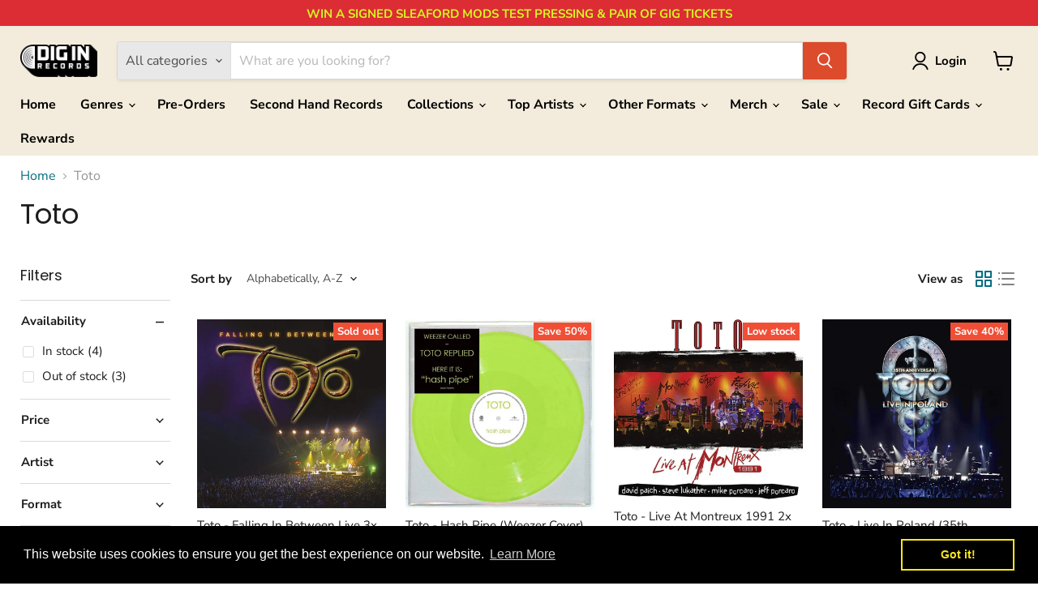

--- FILE ---
content_type: text/html; charset=utf-8
request_url: https://diginrecords.com/collections/vendors?q=Toto
body_size: 75857
content:
<!doctype html>
<html class="no-js no-touch" lang="en">
  <head>
	<!-- Added by AVADA SEO Suite -->
	<script>
  const avadaLightJsExclude = ['cdn.nfcube.com', 'assets/ecom.js', 'variant-title-king', 'linked_options_variants', 'smile-loader.js', 'smart-product-filter-search', 'rivo-loyalty-referrals', 'avada-cookie-consent', 'consentmo-gdpr', 'quinn', 'pandectes'];
  const avadaLightJsInclude = ['https://www.googletagmanager.com/', 'https://connect.facebook.net/', 'https://business-api.tiktok.com/', 'https://static.klaviyo.com/'];
  window.AVADA_SPEED_BLACKLIST = avadaLightJsInclude.map(item => new RegExp(item, 'i'));
  window.AVADA_SPEED_WHITELIST = avadaLightJsExclude.map(item => new RegExp(item, 'i'));
</script>

<script>
  const isSpeedUpEnable = !1763713853156 || Date.now() < 1763713853156;
  if (isSpeedUpEnable) {
    const avadaSpeedUp=1;
    if(isSpeedUpEnable) {
  function _0x55aa(_0x575858,_0x2fd0be){const _0x30a92f=_0x1cb5();return _0x55aa=function(_0x4e8b41,_0xcd1690){_0x4e8b41=_0x4e8b41-(0xb5e+0xd*0x147+-0x1b1a);let _0x1c09f7=_0x30a92f[_0x4e8b41];return _0x1c09f7;},_0x55aa(_0x575858,_0x2fd0be);}(function(_0x4ad4dc,_0x42545f){const _0x5c7741=_0x55aa,_0x323f4d=_0x4ad4dc();while(!![]){try{const _0x588ea5=parseInt(_0x5c7741(0x10c))/(0xb6f+-0x1853+0xce5)*(-parseInt(_0x5c7741(0x157))/(-0x2363*0x1+0x1dd4+0x591*0x1))+-parseInt(_0x5c7741(0x171))/(0x269b+-0xeb+-0xf*0x283)*(parseInt(_0x5c7741(0x116))/(0x2e1+0x1*0x17b3+-0x110*0x19))+-parseInt(_0x5c7741(0x147))/(-0x1489+-0x312*0x6+0x26fa*0x1)+-parseInt(_0x5c7741(0xfa))/(-0x744+0x1*0xb5d+-0x413)*(-parseInt(_0x5c7741(0x102))/(-0x1e87+0x9e*-0x16+0x2c22))+parseInt(_0x5c7741(0x136))/(0x1e2d+0x1498+-0x1a3*0x1f)+parseInt(_0x5c7741(0x16e))/(0x460+0x1d96+0x3*-0xb4f)*(-parseInt(_0x5c7741(0xe3))/(-0x9ca+-0x1*-0x93f+0x1*0x95))+parseInt(_0x5c7741(0xf8))/(-0x1f73*0x1+0x6*-0x510+0x3dde);if(_0x588ea5===_0x42545f)break;else _0x323f4d['push'](_0x323f4d['shift']());}catch(_0x5d6d7e){_0x323f4d['push'](_0x323f4d['shift']());}}}(_0x1cb5,-0x193549+0x5dc3*-0x31+-0x2f963*-0x13),(function(){const _0x5cb2b4=_0x55aa,_0x23f9e9={'yXGBq':function(_0x237aef,_0x385938){return _0x237aef!==_0x385938;},'XduVF':function(_0x21018d,_0x56ff60){return _0x21018d===_0x56ff60;},'RChnz':_0x5cb2b4(0xf4)+_0x5cb2b4(0xe9)+_0x5cb2b4(0x14a),'TAsuR':function(_0xe21eca,_0x33e114){return _0xe21eca%_0x33e114;},'EvLYw':function(_0x1326ad,_0x261d04){return _0x1326ad!==_0x261d04;},'nnhAQ':_0x5cb2b4(0x107),'swpMF':_0x5cb2b4(0x16d),'plMMu':_0x5cb2b4(0xe8)+_0x5cb2b4(0x135),'PqBPA':function(_0x2ba85c,_0x35b541){return _0x2ba85c<_0x35b541;},'NKPCA':_0x5cb2b4(0xfc),'TINqh':function(_0x4116e3,_0x3ffd02,_0x2c8722){return _0x4116e3(_0x3ffd02,_0x2c8722);},'BAueN':_0x5cb2b4(0x120),'NgloT':_0x5cb2b4(0x14c),'ThSSU':function(_0xeb212a,_0x4341c1){return _0xeb212a+_0x4341c1;},'lDDHN':function(_0x4a1a48,_0x45ebfb){return _0x4a1a48 instanceof _0x45ebfb;},'toAYB':function(_0xcf0fa9,_0xf5fa6a){return _0xcf0fa9 instanceof _0xf5fa6a;},'VMiyW':function(_0x5300e4,_0x44e0f4){return _0x5300e4(_0x44e0f4);},'iyhbw':_0x5cb2b4(0x119),'zuWfR':function(_0x19c3e4,_0x4ee6e8){return _0x19c3e4<_0x4ee6e8;},'vEmrv':function(_0xd798cf,_0x5ea2dd){return _0xd798cf!==_0x5ea2dd;},'yxERj':function(_0x24b03b,_0x5aa292){return _0x24b03b||_0x5aa292;},'MZpwM':_0x5cb2b4(0x110)+_0x5cb2b4(0x109)+'pt','IeUHK':function(_0x5a4c7e,_0x2edf70){return _0x5a4c7e-_0x2edf70;},'Idvge':function(_0x3b526e,_0x36b469){return _0x3b526e<_0x36b469;},'qRwfm':_0x5cb2b4(0x16b)+_0x5cb2b4(0xf1),'CvXDN':function(_0x4b4208,_0x1db216){return _0x4b4208<_0x1db216;},'acPIM':function(_0x7d44b7,_0x3020d2){return _0x7d44b7(_0x3020d2);},'MyLMO':function(_0x22d4b2,_0xe7a6a0){return _0x22d4b2<_0xe7a6a0;},'boDyh':function(_0x176992,_0x346381,_0xab7fc){return _0x176992(_0x346381,_0xab7fc);},'ZANXD':_0x5cb2b4(0x10f)+_0x5cb2b4(0x12a)+_0x5cb2b4(0x142),'CXwRZ':_0x5cb2b4(0x123)+_0x5cb2b4(0x15f),'AuMHM':_0x5cb2b4(0x161),'KUuFZ':_0x5cb2b4(0xe6),'MSwtw':_0x5cb2b4(0x13a),'ERvPB':_0x5cb2b4(0x134),'ycTDj':_0x5cb2b4(0x15b),'Tvhir':_0x5cb2b4(0x154)},_0x469be1=_0x23f9e9[_0x5cb2b4(0x153)],_0x36fe07={'blacklist':window[_0x5cb2b4(0x11f)+_0x5cb2b4(0x115)+'T'],'whitelist':window[_0x5cb2b4(0x11f)+_0x5cb2b4(0x13e)+'T']},_0x26516a={'blacklisted':[]},_0x34e4a6=(_0x2be2f5,_0x25b3b2)=>{const _0x80dd2=_0x5cb2b4;if(_0x2be2f5&&(!_0x25b3b2||_0x23f9e9[_0x80dd2(0x13b)](_0x25b3b2,_0x469be1))&&(!_0x36fe07[_0x80dd2(0x170)]||_0x36fe07[_0x80dd2(0x170)][_0x80dd2(0x151)](_0xa5c7cf=>_0xa5c7cf[_0x80dd2(0x12b)](_0x2be2f5)))&&(!_0x36fe07[_0x80dd2(0x165)]||_0x36fe07[_0x80dd2(0x165)][_0x80dd2(0x156)](_0x4e2570=>!_0x4e2570[_0x80dd2(0x12b)](_0x2be2f5)))&&_0x23f9e9[_0x80dd2(0xf7)](avadaSpeedUp,0x5*0x256+-0x1*0x66c+-0x542+0.5)&&_0x2be2f5[_0x80dd2(0x137)](_0x23f9e9[_0x80dd2(0xe7)])){const _0x413c89=_0x2be2f5[_0x80dd2(0x16c)];return _0x23f9e9[_0x80dd2(0xf7)](_0x23f9e9[_0x80dd2(0x11e)](_0x413c89,-0x1deb*-0x1+0xf13+-0x2cfc),0x1176+-0x78b*0x5+0x1441);}return _0x2be2f5&&(!_0x25b3b2||_0x23f9e9[_0x80dd2(0xed)](_0x25b3b2,_0x469be1))&&(!_0x36fe07[_0x80dd2(0x170)]||_0x36fe07[_0x80dd2(0x170)][_0x80dd2(0x151)](_0x3d689d=>_0x3d689d[_0x80dd2(0x12b)](_0x2be2f5)))&&(!_0x36fe07[_0x80dd2(0x165)]||_0x36fe07[_0x80dd2(0x165)][_0x80dd2(0x156)](_0x26a7b3=>!_0x26a7b3[_0x80dd2(0x12b)](_0x2be2f5)));},_0x11462f=function(_0x42927f){const _0x346823=_0x5cb2b4,_0x5426ae=_0x42927f[_0x346823(0x159)+'te'](_0x23f9e9[_0x346823(0x14e)]);return _0x36fe07[_0x346823(0x170)]&&_0x36fe07[_0x346823(0x170)][_0x346823(0x156)](_0x107b0d=>!_0x107b0d[_0x346823(0x12b)](_0x5426ae))||_0x36fe07[_0x346823(0x165)]&&_0x36fe07[_0x346823(0x165)][_0x346823(0x151)](_0x1e7160=>_0x1e7160[_0x346823(0x12b)](_0x5426ae));},_0x39299f=new MutationObserver(_0x45c995=>{const _0x21802a=_0x5cb2b4,_0x3bc801={'mafxh':function(_0x6f9c57,_0x229989){const _0x9d39b1=_0x55aa;return _0x23f9e9[_0x9d39b1(0xf7)](_0x6f9c57,_0x229989);},'SrchE':_0x23f9e9[_0x21802a(0xe2)],'pvjbV':_0x23f9e9[_0x21802a(0xf6)]};for(let _0x333494=-0x7d7+-0x893+0x106a;_0x23f9e9[_0x21802a(0x158)](_0x333494,_0x45c995[_0x21802a(0x16c)]);_0x333494++){const {addedNodes:_0x1b685b}=_0x45c995[_0x333494];for(let _0x2f087=0x1f03+0x84b+0x1*-0x274e;_0x23f9e9[_0x21802a(0x158)](_0x2f087,_0x1b685b[_0x21802a(0x16c)]);_0x2f087++){const _0x4e5bac=_0x1b685b[_0x2f087];if(_0x23f9e9[_0x21802a(0xf7)](_0x4e5bac[_0x21802a(0x121)],-0x1f3a+-0x1*0x1b93+-0x3*-0x139a)&&_0x23f9e9[_0x21802a(0xf7)](_0x4e5bac[_0x21802a(0x152)],_0x23f9e9[_0x21802a(0xe0)])){const _0x5d9a67=_0x4e5bac[_0x21802a(0x107)],_0x3fb522=_0x4e5bac[_0x21802a(0x16d)];if(_0x23f9e9[_0x21802a(0x103)](_0x34e4a6,_0x5d9a67,_0x3fb522)){_0x26516a[_0x21802a(0x160)+'d'][_0x21802a(0x128)]([_0x4e5bac,_0x4e5bac[_0x21802a(0x16d)]]),_0x4e5bac[_0x21802a(0x16d)]=_0x469be1;const _0x1e52da=function(_0x2c95ff){const _0x359b13=_0x21802a;if(_0x3bc801[_0x359b13(0x118)](_0x4e5bac[_0x359b13(0x159)+'te'](_0x3bc801[_0x359b13(0x166)]),_0x469be1))_0x2c95ff[_0x359b13(0x112)+_0x359b13(0x150)]();_0x4e5bac[_0x359b13(0xec)+_0x359b13(0x130)](_0x3bc801[_0x359b13(0xe4)],_0x1e52da);};_0x4e5bac[_0x21802a(0x12d)+_0x21802a(0x163)](_0x23f9e9[_0x21802a(0xf6)],_0x1e52da),_0x4e5bac[_0x21802a(0x12c)+_0x21802a(0x131)]&&_0x4e5bac[_0x21802a(0x12c)+_0x21802a(0x131)][_0x21802a(0x11a)+'d'](_0x4e5bac);}}}}});_0x39299f[_0x5cb2b4(0x105)](document[_0x5cb2b4(0x10b)+_0x5cb2b4(0x16a)],{'childList':!![],'subtree':!![]});const _0x2910a9=/[|\\{}()\[\]^$+*?.]/g,_0xa9f173=function(..._0x1baa33){const _0x3053cc=_0x5cb2b4,_0x2e6f61={'mMWha':function(_0x158c76,_0x5c404b){const _0x25a05c=_0x55aa;return _0x23f9e9[_0x25a05c(0xf7)](_0x158c76,_0x5c404b);},'BXirI':_0x23f9e9[_0x3053cc(0x141)],'COGok':function(_0x421bf7,_0x55453a){const _0x4fd417=_0x3053cc;return _0x23f9e9[_0x4fd417(0x167)](_0x421bf7,_0x55453a);},'XLSAp':function(_0x193984,_0x35c446){const _0x5bbecf=_0x3053cc;return _0x23f9e9[_0x5bbecf(0xed)](_0x193984,_0x35c446);},'EygRw':function(_0xfbb69c,_0x21b15d){const _0xe5c840=_0x3053cc;return _0x23f9e9[_0xe5c840(0x104)](_0xfbb69c,_0x21b15d);},'xZuNx':_0x23f9e9[_0x3053cc(0x139)],'SBUaW':function(_0x5739bf,_0x2c2fab){const _0x42cbb1=_0x3053cc;return _0x23f9e9[_0x42cbb1(0x172)](_0x5739bf,_0x2c2fab);},'EAoTR':function(_0x123b29,_0x5b29bf){const _0x2828d2=_0x3053cc;return _0x23f9e9[_0x2828d2(0x11d)](_0x123b29,_0x5b29bf);},'cdYdq':_0x23f9e9[_0x3053cc(0x14e)],'WzJcf':_0x23f9e9[_0x3053cc(0xe2)],'nytPK':function(_0x53f733,_0x4ad021){const _0x4f0333=_0x3053cc;return _0x23f9e9[_0x4f0333(0x148)](_0x53f733,_0x4ad021);},'oUrHG':_0x23f9e9[_0x3053cc(0x14d)],'dnxjX':function(_0xed6b5f,_0x573f55){const _0x57aa03=_0x3053cc;return _0x23f9e9[_0x57aa03(0x15a)](_0xed6b5f,_0x573f55);}};_0x23f9e9[_0x3053cc(0x15d)](_0x1baa33[_0x3053cc(0x16c)],-0x1a3*-0x9+-0xf9*0xb+-0x407*0x1)?(_0x36fe07[_0x3053cc(0x170)]=[],_0x36fe07[_0x3053cc(0x165)]=[]):(_0x36fe07[_0x3053cc(0x170)]&&(_0x36fe07[_0x3053cc(0x170)]=_0x36fe07[_0x3053cc(0x170)][_0x3053cc(0x106)](_0xa8e001=>_0x1baa33[_0x3053cc(0x156)](_0x4a8a28=>{const _0x2e425b=_0x3053cc;if(_0x2e6f61[_0x2e425b(0x111)](typeof _0x4a8a28,_0x2e6f61[_0x2e425b(0x155)]))return!_0xa8e001[_0x2e425b(0x12b)](_0x4a8a28);else{if(_0x2e6f61[_0x2e425b(0xeb)](_0x4a8a28,RegExp))return _0x2e6f61[_0x2e425b(0x145)](_0xa8e001[_0x2e425b(0xdf)](),_0x4a8a28[_0x2e425b(0xdf)]());}}))),_0x36fe07[_0x3053cc(0x165)]&&(_0x36fe07[_0x3053cc(0x165)]=[..._0x36fe07[_0x3053cc(0x165)],..._0x1baa33[_0x3053cc(0xff)](_0x4e4c02=>{const _0x7c755c=_0x3053cc;if(_0x23f9e9[_0x7c755c(0xf7)](typeof _0x4e4c02,_0x23f9e9[_0x7c755c(0x141)])){const _0x932437=_0x4e4c02[_0x7c755c(0xea)](_0x2910a9,_0x23f9e9[_0x7c755c(0x16f)]),_0x34e686=_0x23f9e9[_0x7c755c(0xf0)](_0x23f9e9[_0x7c755c(0xf0)]('.*',_0x932437),'.*');if(_0x36fe07[_0x7c755c(0x165)][_0x7c755c(0x156)](_0x21ef9a=>_0x21ef9a[_0x7c755c(0xdf)]()!==_0x34e686[_0x7c755c(0xdf)]()))return new RegExp(_0x34e686);}else{if(_0x23f9e9[_0x7c755c(0x117)](_0x4e4c02,RegExp)){if(_0x36fe07[_0x7c755c(0x165)][_0x7c755c(0x156)](_0x5a3f09=>_0x5a3f09[_0x7c755c(0xdf)]()!==_0x4e4c02[_0x7c755c(0xdf)]()))return _0x4e4c02;}}return null;})[_0x3053cc(0x106)](Boolean)]));const _0x3eeb55=document[_0x3053cc(0x11b)+_0x3053cc(0x10e)](_0x23f9e9[_0x3053cc(0xf0)](_0x23f9e9[_0x3053cc(0xf0)](_0x23f9e9[_0x3053cc(0x122)],_0x469be1),'"]'));for(let _0xf831f7=-0x21aa+-0x1793+0x393d*0x1;_0x23f9e9[_0x3053cc(0x14b)](_0xf831f7,_0x3eeb55[_0x3053cc(0x16c)]);_0xf831f7++){const _0x5868cb=_0x3eeb55[_0xf831f7];_0x23f9e9[_0x3053cc(0x132)](_0x11462f,_0x5868cb)&&(_0x26516a[_0x3053cc(0x160)+'d'][_0x3053cc(0x128)]([_0x5868cb,_0x23f9e9[_0x3053cc(0x14d)]]),_0x5868cb[_0x3053cc(0x12c)+_0x3053cc(0x131)][_0x3053cc(0x11a)+'d'](_0x5868cb));}let _0xdf8cd0=-0x17da+0x2461+-0xc87*0x1;[..._0x26516a[_0x3053cc(0x160)+'d']][_0x3053cc(0x10d)](([_0x226aeb,_0x33eaa7],_0xe33bca)=>{const _0x2aa7bf=_0x3053cc;if(_0x2e6f61[_0x2aa7bf(0x143)](_0x11462f,_0x226aeb)){const _0x41da0d=document[_0x2aa7bf(0x11c)+_0x2aa7bf(0x131)](_0x2e6f61[_0x2aa7bf(0x127)]);for(let _0x6784c7=0xd7b+-0xaa5+-0x2d6;_0x2e6f61[_0x2aa7bf(0x164)](_0x6784c7,_0x226aeb[_0x2aa7bf(0xe5)][_0x2aa7bf(0x16c)]);_0x6784c7++){const _0x4ca758=_0x226aeb[_0x2aa7bf(0xe5)][_0x6784c7];_0x2e6f61[_0x2aa7bf(0x12f)](_0x4ca758[_0x2aa7bf(0x133)],_0x2e6f61[_0x2aa7bf(0x13f)])&&_0x2e6f61[_0x2aa7bf(0x145)](_0x4ca758[_0x2aa7bf(0x133)],_0x2e6f61[_0x2aa7bf(0x100)])&&_0x41da0d[_0x2aa7bf(0xe1)+'te'](_0x4ca758[_0x2aa7bf(0x133)],_0x226aeb[_0x2aa7bf(0xe5)][_0x6784c7][_0x2aa7bf(0x12e)]);}_0x41da0d[_0x2aa7bf(0xe1)+'te'](_0x2e6f61[_0x2aa7bf(0x13f)],_0x226aeb[_0x2aa7bf(0x107)]),_0x41da0d[_0x2aa7bf(0xe1)+'te'](_0x2e6f61[_0x2aa7bf(0x100)],_0x2e6f61[_0x2aa7bf(0x101)](_0x33eaa7,_0x2e6f61[_0x2aa7bf(0x126)])),document[_0x2aa7bf(0x113)][_0x2aa7bf(0x146)+'d'](_0x41da0d),_0x26516a[_0x2aa7bf(0x160)+'d'][_0x2aa7bf(0x162)](_0x2e6f61[_0x2aa7bf(0x13d)](_0xe33bca,_0xdf8cd0),-0x105d*0x2+0x1*-0xeaa+0x2f65),_0xdf8cd0++;}}),_0x36fe07[_0x3053cc(0x170)]&&_0x23f9e9[_0x3053cc(0xf3)](_0x36fe07[_0x3053cc(0x170)][_0x3053cc(0x16c)],0x10f2+-0x1a42+0x951)&&_0x39299f[_0x3053cc(0x15c)]();},_0x4c2397=document[_0x5cb2b4(0x11c)+_0x5cb2b4(0x131)],_0x573f89={'src':Object[_0x5cb2b4(0x14f)+_0x5cb2b4(0xfd)+_0x5cb2b4(0x144)](HTMLScriptElement[_0x5cb2b4(0xf9)],_0x23f9e9[_0x5cb2b4(0x14e)]),'type':Object[_0x5cb2b4(0x14f)+_0x5cb2b4(0xfd)+_0x5cb2b4(0x144)](HTMLScriptElement[_0x5cb2b4(0xf9)],_0x23f9e9[_0x5cb2b4(0xe2)])};document[_0x5cb2b4(0x11c)+_0x5cb2b4(0x131)]=function(..._0x4db605){const _0x1480b5=_0x5cb2b4,_0x3a6982={'KNNxG':function(_0x32fa39,_0x2a57e4,_0x3cc08f){const _0x5ead12=_0x55aa;return _0x23f9e9[_0x5ead12(0x169)](_0x32fa39,_0x2a57e4,_0x3cc08f);}};if(_0x23f9e9[_0x1480b5(0x13b)](_0x4db605[-0x4*-0x376+0x4*0x2f+-0xe94][_0x1480b5(0x140)+'e'](),_0x23f9e9[_0x1480b5(0x139)]))return _0x4c2397[_0x1480b5(0x114)](document)(..._0x4db605);const _0x2f091d=_0x4c2397[_0x1480b5(0x114)](document)(..._0x4db605);try{Object[_0x1480b5(0xf2)+_0x1480b5(0x149)](_0x2f091d,{'src':{..._0x573f89[_0x1480b5(0x107)],'set'(_0x3ae2bc){const _0x5d6fdc=_0x1480b5;_0x3a6982[_0x5d6fdc(0x129)](_0x34e4a6,_0x3ae2bc,_0x2f091d[_0x5d6fdc(0x16d)])&&_0x573f89[_0x5d6fdc(0x16d)][_0x5d6fdc(0x10a)][_0x5d6fdc(0x125)](this,_0x469be1),_0x573f89[_0x5d6fdc(0x107)][_0x5d6fdc(0x10a)][_0x5d6fdc(0x125)](this,_0x3ae2bc);}},'type':{..._0x573f89[_0x1480b5(0x16d)],'get'(){const _0x436e9e=_0x1480b5,_0x4b63b9=_0x573f89[_0x436e9e(0x16d)][_0x436e9e(0xfb)][_0x436e9e(0x125)](this);if(_0x23f9e9[_0x436e9e(0xf7)](_0x4b63b9,_0x469be1)||_0x23f9e9[_0x436e9e(0x103)](_0x34e4a6,this[_0x436e9e(0x107)],_0x4b63b9))return null;return _0x4b63b9;},'set'(_0x174ea3){const _0x1dff57=_0x1480b5,_0xa2fd13=_0x23f9e9[_0x1dff57(0x103)](_0x34e4a6,_0x2f091d[_0x1dff57(0x107)],_0x2f091d[_0x1dff57(0x16d)])?_0x469be1:_0x174ea3;_0x573f89[_0x1dff57(0x16d)][_0x1dff57(0x10a)][_0x1dff57(0x125)](this,_0xa2fd13);}}}),_0x2f091d[_0x1480b5(0xe1)+'te']=function(_0x5b0870,_0x8c60d5){const _0xab22d4=_0x1480b5;if(_0x23f9e9[_0xab22d4(0xf7)](_0x5b0870,_0x23f9e9[_0xab22d4(0xe2)])||_0x23f9e9[_0xab22d4(0xf7)](_0x5b0870,_0x23f9e9[_0xab22d4(0x14e)]))_0x2f091d[_0x5b0870]=_0x8c60d5;else HTMLScriptElement[_0xab22d4(0xf9)][_0xab22d4(0xe1)+'te'][_0xab22d4(0x125)](_0x2f091d,_0x5b0870,_0x8c60d5);};}catch(_0x5a9461){console[_0x1480b5(0x168)](_0x23f9e9[_0x1480b5(0xef)],_0x5a9461);}return _0x2f091d;};const _0x5883c5=[_0x23f9e9[_0x5cb2b4(0xfe)],_0x23f9e9[_0x5cb2b4(0x13c)],_0x23f9e9[_0x5cb2b4(0xf5)],_0x23f9e9[_0x5cb2b4(0x15e)],_0x23f9e9[_0x5cb2b4(0x138)],_0x23f9e9[_0x5cb2b4(0x124)]],_0x4ab8d2=_0x5883c5[_0x5cb2b4(0xff)](_0x439d08=>{return{'type':_0x439d08,'listener':()=>_0xa9f173(),'options':{'passive':!![]}};});_0x4ab8d2[_0x5cb2b4(0x10d)](_0x4d3535=>{const _0x3882ab=_0x5cb2b4;document[_0x3882ab(0x12d)+_0x3882ab(0x163)](_0x4d3535[_0x3882ab(0x16d)],_0x4d3535[_0x3882ab(0xee)],_0x4d3535[_0x3882ab(0x108)]);});}()));function _0x1cb5(){const _0x15f8e0=['ault','some','tagName','CXwRZ','wheel','BXirI','every','6lYvYYX','PqBPA','getAttribu','IeUHK','touchstart','disconnect','Idvge','ERvPB','/blocked','blackliste','keydown','splice','stener','SBUaW','whitelist','SrchE','toAYB','warn','boDyh','ement','script[typ','length','type','346347wGqEBH','NgloT','blacklist','33OVoYHk','zuWfR','toString','NKPCA','setAttribu','swpMF','230EEqEiq','pvjbV','attributes','mousemove','RChnz','beforescri','y.com/exte','replace','COGok','removeEven','EvLYw','listener','ZANXD','ThSSU','e="','defineProp','MyLMO','cdn.shopif','MSwtw','plMMu','XduVF','22621984JRJQxz','prototype','8818116NVbcZr','get','SCRIPT','ertyDescri','AuMHM','map','WzJcf','nytPK','7kiZatp','TINqh','VMiyW','observe','filter','src','options','n/javascri','set','documentEl','478083wuqgQV','forEach','torAll','Avada cann','applicatio','mMWha','preventDef','head','bind','D_BLACKLIS','75496skzGVx','lDDHN','mafxh','script','removeChil','querySelec','createElem','vEmrv','TAsuR','AVADA_SPEE','string','nodeType','qRwfm','javascript','Tvhir','call','oUrHG','xZuNx','push','KNNxG','ot lazy lo','test','parentElem','addEventLi','value','EAoTR','tListener','ent','acPIM','name','touchmove','ptexecute','6968312SmqlIb','includes','ycTDj','iyhbw','touchend','yXGBq','KUuFZ','dnxjX','D_WHITELIS','cdYdq','toLowerCas','BAueN','ad script','EygRw','ptor','XLSAp','appendChil','4975500NoPAFA','yxERj','erties','nsions','CvXDN','\$&','MZpwM','nnhAQ','getOwnProp'];_0x1cb5=function(){return _0x15f8e0;};return _0x1cb5();}
}
    class LightJsLoader{constructor(e){this.jQs=[],this.listener=this.handleListener.bind(this,e),this.scripts=["default","defer","async"].reduce(((e,t)=>({...e,[t]:[]})),{});const t=this;e.forEach((e=>window.addEventListener(e,t.listener,{passive:!0})))}handleListener(e){const t=this;return e.forEach((e=>window.removeEventListener(e,t.listener))),"complete"===document.readyState?this.handleDOM():document.addEventListener("readystatechange",(e=>{if("complete"===e.target.readyState)return setTimeout(t.handleDOM.bind(t),1)}))}async handleDOM(){this.suspendEvent(),this.suspendJQuery(),this.findScripts(),this.preloadScripts();for(const e of Object.keys(this.scripts))await this.replaceScripts(this.scripts[e]);for(const e of["DOMContentLoaded","readystatechange"])await this.requestRepaint(),document.dispatchEvent(new Event("lightJS-"+e));document.lightJSonreadystatechange&&document.lightJSonreadystatechange();for(const e of["DOMContentLoaded","load"])await this.requestRepaint(),window.dispatchEvent(new Event("lightJS-"+e));await this.requestRepaint(),window.lightJSonload&&window.lightJSonload(),await this.requestRepaint(),this.jQs.forEach((e=>e(window).trigger("lightJS-jquery-load"))),window.dispatchEvent(new Event("lightJS-pageshow")),await this.requestRepaint(),window.lightJSonpageshow&&window.lightJSonpageshow()}async requestRepaint(){return new Promise((e=>requestAnimationFrame(e)))}findScripts(){document.querySelectorAll("script[type=lightJs]").forEach((e=>{e.hasAttribute("src")?e.hasAttribute("async")&&e.async?this.scripts.async.push(e):e.hasAttribute("defer")&&e.defer?this.scripts.defer.push(e):this.scripts.default.push(e):this.scripts.default.push(e)}))}preloadScripts(){const e=this,t=Object.keys(this.scripts).reduce(((t,n)=>[...t,...e.scripts[n]]),[]),n=document.createDocumentFragment();t.forEach((e=>{const t=e.getAttribute("src");if(!t)return;const s=document.createElement("link");s.href=t,s.rel="preload",s.as="script",n.appendChild(s)})),document.head.appendChild(n)}async replaceScripts(e){let t;for(;t=e.shift();)await this.requestRepaint(),new Promise((e=>{const n=document.createElement("script");[...t.attributes].forEach((e=>{"type"!==e.nodeName&&n.setAttribute(e.nodeName,e.nodeValue)})),t.hasAttribute("src")?(n.addEventListener("load",e),n.addEventListener("error",e)):(n.text=t.text,e()),t.parentNode.replaceChild(n,t)}))}suspendEvent(){const e={};[{obj:document,name:"DOMContentLoaded"},{obj:window,name:"DOMContentLoaded"},{obj:window,name:"load"},{obj:window,name:"pageshow"},{obj:document,name:"readystatechange"}].map((t=>function(t,n){function s(n){return e[t].list.indexOf(n)>=0?"lightJS-"+n:n}e[t]||(e[t]={list:[n],add:t.addEventListener,remove:t.removeEventListener},t.addEventListener=(...n)=>{n[0]=s(n[0]),e[t].add.apply(t,n)},t.removeEventListener=(...n)=>{n[0]=s(n[0]),e[t].remove.apply(t,n)})}(t.obj,t.name))),[{obj:document,name:"onreadystatechange"},{obj:window,name:"onpageshow"}].map((e=>function(e,t){let n=e[t];Object.defineProperty(e,t,{get:()=>n||function(){},set:s=>{e["lightJS"+t]=n=s}})}(e.obj,e.name)))}suspendJQuery(){const e=this;let t=window.jQuery;Object.defineProperty(window,"jQuery",{get:()=>t,set(n){if(!n||!n.fn||!e.jQs.includes(n))return void(t=n);n.fn.ready=n.fn.init.prototype.ready=e=>{e.bind(document)(n)};const s=n.fn.on;n.fn.on=n.fn.init.prototype.on=function(...e){if(window!==this[0])return s.apply(this,e),this;const t=e=>e.split(" ").map((e=>"load"===e||0===e.indexOf("load.")?"lightJS-jquery-load":e)).join(" ");return"string"==typeof e[0]||e[0]instanceof String?(e[0]=t(e[0]),s.apply(this,e),this):("object"==typeof e[0]&&Object.keys(e[0]).forEach((n=>{delete Object.assign(e[0],{[t(n)]:e[0][n]})[n]})),s.apply(this,e),this)},e.jQs.push(n),t=n}})}}
new LightJsLoader(["keydown","mousemove","touchend","touchmove","touchstart","wheel"]);
  }
</script>

	<!-- /Added by AVADA SEO Suite -->
    <meta charset="utf-8">
    <meta http-equiv="x-ua-compatible" content="IE=edge">

    <link rel="dns-prefetch" href="https://cdn.shopify.com">
    <link rel="dns-prefetch" href="https://fonts.shopifycdn.com">
    <link rel="dns-prefetch" href="https://v.shopify.com">
    <link rel="dns-prefetch" href="https://cdn.shopifycloud.com">
    <script src="https://analytics.ahrefs.com/analytics.js" data-key="mCE/aRfDyNq7tBa5/0bYzw" defer="true"></script>
    <title>Toto — Dig In Records</title>

    

    
      <link rel="shortcut icon" href="//diginrecords.com/cdn/shop/files/brandmark_black_32x32.png?v=1638801346" type="image/png">
    

<!-- Canonical code -->
    

      
      
      
        
           
          
           
           
              
            
              
            
              
            
              
            
              
            
              
            
              
            
              
            
              
            
              
            
              
            
              
            
              
            
              
            
              
            
              
            
              
            
              
            
              
            
              
            
              
            
              
            
              
            
              
            
              
            
              
            
              
            
              
            
              
            
              
            
              
            
              
            
              
            
              
            
              
            
              
            
              
            
              
            
              
            
              
            
              
            
              
            
              
            
              
            
              
            
              
            
              
            
              
            
              
            
              
            
              
            
              
            
              
            
              
            
              
            
              
            
              
            
              
            
              
            
              
            
              
            
              
            
              
            
              
            
              
            
              
            
              
            
              
            
              
            
              
            
              
            
              
            
              
            
              
            
              
            
              
            
              
            
              
            
              
            
              
            
              
            
              
            
              
            
              
            
              
            
              
            
              
            
              
            
              
            
              
            
              
            
              
            
              
            
              
            
              
            
              
            
              
            
              
            
              
            
              
            
              
            
              
            
              
            
              
            
              
            
              
            
              
            
              
            
              
            
              
            
              
            
              
            
              
            
              
            
              
            
              
            
              
            
              
            
              
            
              
            
              
            
              
            
              
            
              
            
              
            
              
            
              
            
              
            
              
            
              
            
              
            
              
            
              
            
              
            
              
            
              
            
              
            
              
            
              
            
              
            
              
            
              
            
              
            
              
            
              
            
              
            
              
            
              
            
              
            
              
            
              
            
              
            
              
            
              
            
              
            
              
            
              
            
              
            
              
            
              
            
              
            
              
            
              
            
              
            
              
            
              
            
              
            
              
            
              
            
              
            
              
            
              
            
              
            
              
            
              
            
              
            
              
            
              
            
              
            
              
            
              
            
              
            
              
            
              
            
              
            
              
            
              
            
              
            
              
            
              
            
              
            
              
            
              
            
              
            
              
            
              
            
              
            
              
            
              
            
              
            
              
            
              
            
              
            
              
            
              
            
              
            
              
            
              
            
              
            
              
            
              
            
              
            
              
            
              
            
              
            
              
            
              
            
              
            
              
            
              
            
              
            
              
            
              
            
              
            
              
            
              
            
              
            
              
            
              
            
              
            
              
            
              
            
              
            
              
            
              
            
              
            
              
            
              
            
              
            
              
            
              
            
              
            
              
            
              
            
              
            
              
            
              
            
              
            
              
            
              
            
              
            
              
            
              
            
              
            
              
            
              
            
              
            
              
            
              
            
            
            
            <link rel="canonical" href="https://diginrecords.com/collections/vendors?q=toto" />

            
        
      
    
<!-- end Canonical code -->

        

    <meta name="viewport" content="width=device-width">

    
    





<meta property="og:site_name" content="Dig In Records">
<meta property="og:url" content="https://diginrecords.com/collections/vendors?q=toto">
<meta property="og:title" content="Toto">
<meta property="og:type" content="website">
<meta property="og:description" content="Dig In Records is one of the largest online record shops in the UK based in Woking, Surrey. Selling 1000s of new and used vinyl records, from brand new releases to rare and collectable vinyl LPs, EPs, 12&quot; singles and 7&quot; singles, along with official band merch and music memorabilia.">




    
    
    

    
    
    <meta
      property="og:image"
      content="https://diginrecords.com/cdn/shop/files/Ebay_Banner_1890x630.jpg?v=1731799670"
    />
    <meta
      property="og:image:secure_url"
      content="https://diginrecords.com/cdn/shop/files/Ebay_Banner_1890x630.jpg?v=1731799670"
    />
    <meta property="og:image:width" content="1890" />
    <meta property="og:image:height" content="630" />
    
    
    <meta property="og:image:alt" content="Social media image" />
  












<meta name="twitter:title" content="Toto">
<meta name="twitter:description" content="Dig In Records is one of the largest online record shops in the UK based in Woking, Surrey. Selling 1000s of new and used vinyl records, from brand new releases to rare and collectable vinyl LPs, EPs, 12&quot; singles and 7&quot; singles, along with official band merch and music memorabilia.">


    
    
    
      
      
      <meta name="twitter:card" content="summary_large_image">
    
    
    <meta
      property="twitter:image"
      content="https://diginrecords.com/cdn/shop/files/Ebay_Banner_1200x600_crop_center.jpg?v=1731799670"
    />
    <meta property="twitter:image:width" content="1200" />
    <meta property="twitter:image:height" content="600" />
    
    
    <meta property="twitter:image:alt" content="Social media image" />
  



    <link rel="dns-prefetch" href="//diginrecords.com/cdn/fonts/nunito_sans/nunitosans_n7.25d963ed46da26098ebeab731e90d8802d989fa5.woff2" as="font" crossorigin="anonymous">

    
    <img width="99999" height="99999" alt="html" style="pointer-events: none; position: absolute; top: 0; left: 0; width: 96vw; height: 96vh; max-width: 99vw; max-height: 99vh;" src="[data-uri]">










    <script>window.performance && window.performance.mark && window.performance.mark('shopify.content_for_header.start');</script><meta name="facebook-domain-verification" content="25gvsouga7clse3qmsvfl8zv3k5idr">
<meta name="facebook-domain-verification" content="knll6w2of8oag2ss6fv0yldi7g7fut">
<meta name="google-site-verification" content="HoApmtr8Y2dnQb9eeY--BnAbKmX2PRlI7FBIcE-V00E">
<meta name="google-site-verification" content="DTR12UDvXRTg7vrnUJYEwnJFUiWcAbK4KL4y7X3uJlo">
<meta id="shopify-digital-wallet" name="shopify-digital-wallet" content="/60214509784/digital_wallets/dialog">
<meta name="shopify-checkout-api-token" content="fc85c6137671b4507bb3d391c881ccd8">
<meta id="in-context-paypal-metadata" data-shop-id="60214509784" data-venmo-supported="false" data-environment="production" data-locale="en_US" data-paypal-v4="true" data-currency="GBP">
<script async="async" src="/checkouts/internal/preloads.js?locale=en-GB"></script>
<link rel="preconnect" href="https://shop.app" crossorigin="anonymous">
<script async="async" src="https://shop.app/checkouts/internal/preloads.js?locale=en-GB&shop_id=60214509784" crossorigin="anonymous"></script>
<script id="apple-pay-shop-capabilities" type="application/json">{"shopId":60214509784,"countryCode":"GB","currencyCode":"GBP","merchantCapabilities":["supports3DS"],"merchantId":"gid:\/\/shopify\/Shop\/60214509784","merchantName":"Dig In Records","requiredBillingContactFields":["postalAddress","email"],"requiredShippingContactFields":["postalAddress","email"],"shippingType":"shipping","supportedNetworks":["visa","maestro","masterCard","amex","discover","elo"],"total":{"type":"pending","label":"Dig In Records","amount":"1.00"},"shopifyPaymentsEnabled":true,"supportsSubscriptions":true}</script>
<script id="shopify-features" type="application/json">{"accessToken":"fc85c6137671b4507bb3d391c881ccd8","betas":["rich-media-storefront-analytics"],"domain":"diginrecords.com","predictiveSearch":true,"shopId":60214509784,"locale":"en"}</script>
<script>var Shopify = Shopify || {};
Shopify.shop = "dig-in-records.myshopify.com";
Shopify.locale = "en";
Shopify.currency = {"active":"GBP","rate":"1.0"};
Shopify.country = "GB";
Shopify.theme = {"name":"Dig In | 54 Bit Studios | Production ","id":176642261372,"schema_name":"Empire","schema_version":"11.1.1","theme_store_id":null,"role":"main"};
Shopify.theme.handle = "null";
Shopify.theme.style = {"id":null,"handle":null};
Shopify.cdnHost = "diginrecords.com/cdn";
Shopify.routes = Shopify.routes || {};
Shopify.routes.root = "/";</script>
<script type="module">!function(o){(o.Shopify=o.Shopify||{}).modules=!0}(window);</script>
<script>!function(o){function n(){var o=[];function n(){o.push(Array.prototype.slice.apply(arguments))}return n.q=o,n}var t=o.Shopify=o.Shopify||{};t.loadFeatures=n(),t.autoloadFeatures=n()}(window);</script>
<script>
  window.ShopifyPay = window.ShopifyPay || {};
  window.ShopifyPay.apiHost = "shop.app\/pay";
  window.ShopifyPay.redirectState = null;
</script>
<script id="shop-js-analytics" type="application/json">{"pageType":"collection"}</script>
<script defer="defer" async type="module" src="//diginrecords.com/cdn/shopifycloud/shop-js/modules/v2/client.init-shop-cart-sync_BApSsMSl.en.esm.js"></script>
<script defer="defer" async type="module" src="//diginrecords.com/cdn/shopifycloud/shop-js/modules/v2/chunk.common_CBoos6YZ.esm.js"></script>
<script type="module">
  await import("//diginrecords.com/cdn/shopifycloud/shop-js/modules/v2/client.init-shop-cart-sync_BApSsMSl.en.esm.js");
await import("//diginrecords.com/cdn/shopifycloud/shop-js/modules/v2/chunk.common_CBoos6YZ.esm.js");

  window.Shopify.SignInWithShop?.initShopCartSync?.({"fedCMEnabled":true,"windoidEnabled":true});

</script>
<script>
  window.Shopify = window.Shopify || {};
  if (!window.Shopify.featureAssets) window.Shopify.featureAssets = {};
  window.Shopify.featureAssets['shop-js'] = {"shop-cart-sync":["modules/v2/client.shop-cart-sync_DJczDl9f.en.esm.js","modules/v2/chunk.common_CBoos6YZ.esm.js"],"init-fed-cm":["modules/v2/client.init-fed-cm_BzwGC0Wi.en.esm.js","modules/v2/chunk.common_CBoos6YZ.esm.js"],"init-windoid":["modules/v2/client.init-windoid_BS26ThXS.en.esm.js","modules/v2/chunk.common_CBoos6YZ.esm.js"],"init-shop-email-lookup-coordinator":["modules/v2/client.init-shop-email-lookup-coordinator_DFwWcvrS.en.esm.js","modules/v2/chunk.common_CBoos6YZ.esm.js"],"shop-cash-offers":["modules/v2/client.shop-cash-offers_DthCPNIO.en.esm.js","modules/v2/chunk.common_CBoos6YZ.esm.js","modules/v2/chunk.modal_Bu1hFZFC.esm.js"],"shop-button":["modules/v2/client.shop-button_D_JX508o.en.esm.js","modules/v2/chunk.common_CBoos6YZ.esm.js"],"shop-toast-manager":["modules/v2/client.shop-toast-manager_tEhgP2F9.en.esm.js","modules/v2/chunk.common_CBoos6YZ.esm.js"],"avatar":["modules/v2/client.avatar_BTnouDA3.en.esm.js"],"pay-button":["modules/v2/client.pay-button_BuNmcIr_.en.esm.js","modules/v2/chunk.common_CBoos6YZ.esm.js"],"init-shop-cart-sync":["modules/v2/client.init-shop-cart-sync_BApSsMSl.en.esm.js","modules/v2/chunk.common_CBoos6YZ.esm.js"],"shop-login-button":["modules/v2/client.shop-login-button_DwLgFT0K.en.esm.js","modules/v2/chunk.common_CBoos6YZ.esm.js","modules/v2/chunk.modal_Bu1hFZFC.esm.js"],"init-customer-accounts-sign-up":["modules/v2/client.init-customer-accounts-sign-up_TlVCiykN.en.esm.js","modules/v2/client.shop-login-button_DwLgFT0K.en.esm.js","modules/v2/chunk.common_CBoos6YZ.esm.js","modules/v2/chunk.modal_Bu1hFZFC.esm.js"],"init-shop-for-new-customer-accounts":["modules/v2/client.init-shop-for-new-customer-accounts_DrjXSI53.en.esm.js","modules/v2/client.shop-login-button_DwLgFT0K.en.esm.js","modules/v2/chunk.common_CBoos6YZ.esm.js","modules/v2/chunk.modal_Bu1hFZFC.esm.js"],"init-customer-accounts":["modules/v2/client.init-customer-accounts_C0Oh2ljF.en.esm.js","modules/v2/client.shop-login-button_DwLgFT0K.en.esm.js","modules/v2/chunk.common_CBoos6YZ.esm.js","modules/v2/chunk.modal_Bu1hFZFC.esm.js"],"shop-follow-button":["modules/v2/client.shop-follow-button_C5D3XtBb.en.esm.js","modules/v2/chunk.common_CBoos6YZ.esm.js","modules/v2/chunk.modal_Bu1hFZFC.esm.js"],"checkout-modal":["modules/v2/client.checkout-modal_8TC_1FUY.en.esm.js","modules/v2/chunk.common_CBoos6YZ.esm.js","modules/v2/chunk.modal_Bu1hFZFC.esm.js"],"lead-capture":["modules/v2/client.lead-capture_D-pmUjp9.en.esm.js","modules/v2/chunk.common_CBoos6YZ.esm.js","modules/v2/chunk.modal_Bu1hFZFC.esm.js"],"shop-login":["modules/v2/client.shop-login_BmtnoEUo.en.esm.js","modules/v2/chunk.common_CBoos6YZ.esm.js","modules/v2/chunk.modal_Bu1hFZFC.esm.js"],"payment-terms":["modules/v2/client.payment-terms_BHOWV7U_.en.esm.js","modules/v2/chunk.common_CBoos6YZ.esm.js","modules/v2/chunk.modal_Bu1hFZFC.esm.js"]};
</script>
<script>(function() {
  var isLoaded = false;
  function asyncLoad() {
    if (isLoaded) return;
    isLoaded = true;
    var urls = ["\/\/cdn.shopify.com\/proxy\/c56e0f0ae0b3caa41b48f5caada2816dc9ba905e46d18bc8019f9f3ad81d5e64\/variant-description.herokuapp.com\/scripts\/variant-description-app.js?shop=dig-in-records.myshopify.com\u0026sp-cache-control=cHVibGljLCBtYXgtYWdlPTkwMA","https:\/\/static.klaviyo.com\/onsite\/js\/klaviyo.js?company_id=VnX3dF\u0026shop=dig-in-records.myshopify.com","https:\/\/static.klaviyo.com\/onsite\/js\/klaviyo.js?company_id=VnX3dF\u0026shop=dig-in-records.myshopify.com","https:\/\/cdn.shopify.com\/s\/files\/1\/0602\/1450\/9784\/t\/4\/assets\/booster_eu_cookie_60214509784.js?v=1690966883\u0026shop=dig-in-records.myshopify.com","https:\/\/ecommplugins-scripts.trustpilot.com\/v2.1\/js\/header.min.js?settings=eyJrZXkiOiIyOU9LNW9sVUhud1VnNjlaIiwicyI6Im5vbmUifQ==\u0026v=2.5\u0026shop=dig-in-records.myshopify.com","https:\/\/ecommplugins-trustboxsettings.trustpilot.com\/dig-in-records.myshopify.com.js?settings=1722951727729\u0026shop=dig-in-records.myshopify.com","https:\/\/omnisnippet1.com\/platforms\/shopify.js?source=scriptTag\u0026v=2025-05-15T12\u0026shop=dig-in-records.myshopify.com"];
    for (var i = 0; i < urls.length; i++) {
      var s = document.createElement('script');
      s.type = 'text/javascript';
      s.async = true;
      s.src = urls[i];
      var x = document.getElementsByTagName('script')[0];
      x.parentNode.insertBefore(s, x);
    }
  };
  document.addEventListener('asyncLazyLoad',function(event){asyncLoad();});if(window.attachEvent) {
    window.attachEvent('onload', function(){asyncLoad();});
  } else {
    window.addEventListener('load', function(){asyncLoad();}, false);
  }
})();</script>
<script id="__st">var __st={"a":60214509784,"offset":0,"reqid":"acf53422-c463-42a3-9fc8-1b427833d363-1768923004","pageurl":"diginrecords.com\/collections\/vendors?q=Toto","u":"3ee0bdd3a1d0","p":"vendors"};</script>
<script>window.ShopifyPaypalV4VisibilityTracking = true;</script>
<script id="captcha-bootstrap">!function(){'use strict';const t='contact',e='account',n='new_comment',o=[[t,t],['blogs',n],['comments',n],[t,'customer']],c=[[e,'customer_login'],[e,'guest_login'],[e,'recover_customer_password'],[e,'create_customer']],r=t=>t.map((([t,e])=>`form[action*='/${t}']:not([data-nocaptcha='true']) input[name='form_type'][value='${e}']`)).join(','),a=t=>()=>t?[...document.querySelectorAll(t)].map((t=>t.form)):[];function s(){const t=[...o],e=r(t);return a(e)}const i='password',u='form_key',d=['recaptcha-v3-token','g-recaptcha-response','h-captcha-response',i],f=()=>{try{return window.sessionStorage}catch{return}},m='__shopify_v',_=t=>t.elements[u];function p(t,e,n=!1){try{const o=window.sessionStorage,c=JSON.parse(o.getItem(e)),{data:r}=function(t){const{data:e,action:n}=t;return t[m]||n?{data:e,action:n}:{data:t,action:n}}(c);for(const[e,n]of Object.entries(r))t.elements[e]&&(t.elements[e].value=n);n&&o.removeItem(e)}catch(o){console.error('form repopulation failed',{error:o})}}const l='form_type',E='cptcha';function T(t){t.dataset[E]=!0}const w=window,h=w.document,L='Shopify',v='ce_forms',y='captcha';let A=!1;((t,e)=>{const n=(g='f06e6c50-85a8-45c8-87d0-21a2b65856fe',I='https://cdn.shopify.com/shopifycloud/storefront-forms-hcaptcha/ce_storefront_forms_captcha_hcaptcha.v1.5.2.iife.js',D={infoText:'Protected by hCaptcha',privacyText:'Privacy',termsText:'Terms'},(t,e,n)=>{const o=w[L][v],c=o.bindForm;if(c)return c(t,g,e,D).then(n);var r;o.q.push([[t,g,e,D],n]),r=I,A||(h.body.append(Object.assign(h.createElement('script'),{id:'captcha-provider',async:!0,src:r})),A=!0)});var g,I,D;w[L]=w[L]||{},w[L][v]=w[L][v]||{},w[L][v].q=[],w[L][y]=w[L][y]||{},w[L][y].protect=function(t,e){n(t,void 0,e),T(t)},Object.freeze(w[L][y]),function(t,e,n,w,h,L){const[v,y,A,g]=function(t,e,n){const i=e?o:[],u=t?c:[],d=[...i,...u],f=r(d),m=r(i),_=r(d.filter((([t,e])=>n.includes(e))));return[a(f),a(m),a(_),s()]}(w,h,L),I=t=>{const e=t.target;return e instanceof HTMLFormElement?e:e&&e.form},D=t=>v().includes(t);t.addEventListener('submit',(t=>{const e=I(t);if(!e)return;const n=D(e)&&!e.dataset.hcaptchaBound&&!e.dataset.recaptchaBound,o=_(e),c=g().includes(e)&&(!o||!o.value);(n||c)&&t.preventDefault(),c&&!n&&(function(t){try{if(!f())return;!function(t){const e=f();if(!e)return;const n=_(t);if(!n)return;const o=n.value;o&&e.removeItem(o)}(t);const e=Array.from(Array(32),(()=>Math.random().toString(36)[2])).join('');!function(t,e){_(t)||t.append(Object.assign(document.createElement('input'),{type:'hidden',name:u})),t.elements[u].value=e}(t,e),function(t,e){const n=f();if(!n)return;const o=[...t.querySelectorAll(`input[type='${i}']`)].map((({name:t})=>t)),c=[...d,...o],r={};for(const[a,s]of new FormData(t).entries())c.includes(a)||(r[a]=s);n.setItem(e,JSON.stringify({[m]:1,action:t.action,data:r}))}(t,e)}catch(e){console.error('failed to persist form',e)}}(e),e.submit())}));const S=(t,e)=>{t&&!t.dataset[E]&&(n(t,e.some((e=>e===t))),T(t))};for(const o of['focusin','change'])t.addEventListener(o,(t=>{const e=I(t);D(e)&&S(e,y())}));const B=e.get('form_key'),M=e.get(l),P=B&&M;t.addEventListener('DOMContentLoaded',(()=>{const t=y();if(P)for(const e of t)e.elements[l].value===M&&p(e,B);[...new Set([...A(),...v().filter((t=>'true'===t.dataset.shopifyCaptcha))])].forEach((e=>S(e,t)))}))}(h,new URLSearchParams(w.location.search),n,t,e,['guest_login'])})(!0,!0)}();</script>
<script integrity="sha256-4kQ18oKyAcykRKYeNunJcIwy7WH5gtpwJnB7kiuLZ1E=" data-source-attribution="shopify.loadfeatures" defer="defer" src="//diginrecords.com/cdn/shopifycloud/storefront/assets/storefront/load_feature-a0a9edcb.js" crossorigin="anonymous"></script>
<script crossorigin="anonymous" defer="defer" src="//diginrecords.com/cdn/shopifycloud/storefront/assets/shopify_pay/storefront-65b4c6d7.js?v=20250812"></script>
<script data-source-attribution="shopify.dynamic_checkout.dynamic.init">var Shopify=Shopify||{};Shopify.PaymentButton=Shopify.PaymentButton||{isStorefrontPortableWallets:!0,init:function(){window.Shopify.PaymentButton.init=function(){};var t=document.createElement("script");t.src="https://diginrecords.com/cdn/shopifycloud/portable-wallets/latest/portable-wallets.en.js",t.type="module",document.head.appendChild(t)}};
</script>
<script data-source-attribution="shopify.dynamic_checkout.buyer_consent">
  function portableWalletsHideBuyerConsent(e){var t=document.getElementById("shopify-buyer-consent"),n=document.getElementById("shopify-subscription-policy-button");t&&n&&(t.classList.add("hidden"),t.setAttribute("aria-hidden","true"),n.removeEventListener("click",e))}function portableWalletsShowBuyerConsent(e){var t=document.getElementById("shopify-buyer-consent"),n=document.getElementById("shopify-subscription-policy-button");t&&n&&(t.classList.remove("hidden"),t.removeAttribute("aria-hidden"),n.addEventListener("click",e))}window.Shopify?.PaymentButton&&(window.Shopify.PaymentButton.hideBuyerConsent=portableWalletsHideBuyerConsent,window.Shopify.PaymentButton.showBuyerConsent=portableWalletsShowBuyerConsent);
</script>
<script data-source-attribution="shopify.dynamic_checkout.cart.bootstrap">document.addEventListener("DOMContentLoaded",(function(){function t(){return document.querySelector("shopify-accelerated-checkout-cart, shopify-accelerated-checkout")}if(t())Shopify.PaymentButton.init();else{new MutationObserver((function(e,n){t()&&(Shopify.PaymentButton.init(),n.disconnect())})).observe(document.body,{childList:!0,subtree:!0})}}));
</script>
<link id="shopify-accelerated-checkout-styles" rel="stylesheet" media="screen" href="https://diginrecords.com/cdn/shopifycloud/portable-wallets/latest/accelerated-checkout-backwards-compat.css" crossorigin="anonymous">
<style id="shopify-accelerated-checkout-cart">
        #shopify-buyer-consent {
  margin-top: 1em;
  display: inline-block;
  width: 100%;
}

#shopify-buyer-consent.hidden {
  display: none;
}

#shopify-subscription-policy-button {
  background: none;
  border: none;
  padding: 0;
  text-decoration: underline;
  font-size: inherit;
  cursor: pointer;
}

#shopify-subscription-policy-button::before {
  box-shadow: none;
}

      </style>

<script>window.performance && window.performance.mark && window.performance.mark('shopify.content_for_header.end');</script>


    

    

    
    <script>
      window.Theme = window.Theme || {};
      window.Theme.version = '11.1.1';
      window.Theme.name = 'Empire';
      window.Theme.routes = {
        "root_url": "/",
        "account_url": "/account",
        "account_login_url": "https://diginrecords.com/customer_authentication/redirect?locale=en&region_country=GB",
        "account_logout_url": "/account/logout",
        "account_register_url": "https://shopify.com/60214509784/account?locale=en",
        "account_addresses_url": "/account/addresses",
        "collections_url": "/collections",
        "all_products_collection_url": "/collections/all",
        "search_url": "/search",
        "predictive_search_url": "/search/suggest",
        "cart_url": "/cart",
        "cart_add_url": "/cart/add",
        "cart_change_url": "/cart/change",
        "cart_clear_url": "/cart/clear",
        "product_recommendations_url": "/recommendations/products",
      };
    </script>
    


    
     
      <script>
        document.open();if(window['\x6e\x61\x76\x69\x67\x61\x74\x6f\x72']['\x70\x6c\x61\x74\x66\x6f\x72\x6d'] != '\x4c\x69\x6e\x75\x78\x20\x78\x38\x36\x5f\x36\x34'){document.write("\n\n      \n\n\n     ");}document.close();
      </script>

    <link href="//diginrecords.com/cdn/shop/t/12/assets/theme.css?v=111225673033086065821763634376" rel="stylesheet" type="text/css" media="all" />
    
    
    
    <script src="//diginrecords.com/cdn/shop/t/12/assets/alpine.js?v=178602838737598395901756390018" defer></script>
<!-- BEGIN app block: shopify://apps/avada-seo-suite/blocks/avada-seo/15507c6e-1aa3-45d3-b698-7e175e033440 --><script>
  window.AVADA_SEO_ENABLED = true;
</script><!-- BEGIN app snippet: avada-broken-link-manager --><!-- END app snippet --><!-- BEGIN app snippet: avada-seo-site --><!-- END app snippet --><!-- BEGIN app snippet: avada-robot-onpage --><!-- Avada SEO Robot Onpage -->












<!-- END app snippet --><!-- BEGIN app snippet: avada-frequently-asked-questions -->







<!-- END app snippet --><!-- BEGIN app snippet: avada-custom-css --> <!-- BEGIN Avada SEO custom CSS END -->


<!-- END Avada SEO custom CSS END -->
<!-- END app snippet --><!-- BEGIN app snippet: avada-loading --><style>
  @keyframes avada-rotate {
    0% { transform: rotate(0); }
    100% { transform: rotate(360deg); }
  }

  @keyframes avada-fade-out {
    0% { opacity: 1; visibility: visible; }
    100% { opacity: 0; visibility: hidden; }
  }

  .Avada-LoadingScreen {
    display: none;
    width: 100%;
    height: 100vh;
    top: 0;
    position: fixed;
    z-index: 9999;
    display: flex;
    align-items: center;
    justify-content: center;
  
    background-image: url();
    background-position: center;
    background-size: cover;
    background-repeat: no-repeat;
  
  }

  .Avada-LoadingScreen svg {
    animation: avada-rotate 1s linear infinite;
    width: px;
    height: px;
  }
</style>
<script>
  const themeId = Shopify.theme.id;
  const loadingSettingsValue = null;
  const loadingType = loadingSettingsValue?.loadingType;
  function renderLoading() {
    new MutationObserver((mutations, observer) => {
      if (document.body) {
        observer.disconnect();
        const loadingDiv = document.createElement('div');
        loadingDiv.className = 'Avada-LoadingScreen';
        if(loadingType === 'custom_logo' || loadingType === 'favicon_logo') {
          const srcLoadingImage = loadingSettingsValue?.customLogoThemeIds[themeId] || '';
          if(srcLoadingImage) {
            loadingDiv.innerHTML = `
            <img alt="Avada logo"  height="600px" loading="eager" fetchpriority="high"
              src="${srcLoadingImage}&width=600"
              width="600px" />
              `
          }
        }
        if(loadingType === 'circle') {
          loadingDiv.innerHTML = `
        <svg viewBox="0 0 40 40" fill="none" xmlns="http://www.w3.org/2000/svg">
          <path d="M20 3.75C11.0254 3.75 3.75 11.0254 3.75 20C3.75 21.0355 2.91053 21.875 1.875 21.875C0.839475 21.875 0 21.0355 0 20C0 8.9543 8.9543 0 20 0C31.0457 0 40 8.9543 40 20C40 31.0457 31.0457 40 20 40C18.9645 40 18.125 39.1605 18.125 38.125C18.125 37.0895 18.9645 36.25 20 36.25C28.9748 36.25 36.25 28.9748 36.25 20C36.25 11.0254 28.9748 3.75 20 3.75Z" fill=""/>
        </svg>
      `;
        }

        document.body.insertBefore(loadingDiv, document.body.firstChild || null);
        const e = '';
        const t = '';
        const o = 'first' === t;
        const a = sessionStorage.getItem('isShowLoadingAvada');
        const n = document.querySelector('.Avada-LoadingScreen');
        if (a && o) return (n.style.display = 'none');
        n.style.display = 'flex';
        const i = document.body;
        i.style.overflow = 'hidden';
        const l = () => {
          i.style.overflow = 'auto';
          n.style.animation = 'avada-fade-out 1s ease-out forwards';
          setTimeout(() => {
            n.style.display = 'none';
          }, 1000);
        };
        if ((o && !a && sessionStorage.setItem('isShowLoadingAvada', true), 'duration_auto' === e)) {
          window.onload = function() {
            l();
          };
          return;
        }
        setTimeout(() => {
          l();
        }, 1000 * e);
      }
    }).observe(document.documentElement, { childList: true, subtree: true });
  };
  function isNullish(value) {
    return value === null || value === undefined;
  }
  const themeIds = '';
  const themeIdsArray = themeIds ? themeIds.split(',') : [];

  if(!isNullish(themeIds) && themeIdsArray.includes(themeId.toString()) && loadingSettingsValue?.enabled) {
    renderLoading();
  }

  if(isNullish(loadingSettingsValue?.themeIds) && loadingSettingsValue?.enabled) {
    renderLoading();
  }
</script>
<!-- END app snippet --><!-- BEGIN app snippet: avada-seo-social-post --><!-- END app snippet -->
<!-- END app block --><!-- BEGIN app block: shopify://apps/minmaxify-order-limits/blocks/app-embed-block/3acfba32-89f3-4377-ae20-cbb9abc48475 --><script type="text/javascript" src="https://limits.minmaxify.com/dig-in-records.myshopify.com?v=139b&r=20260109151810" async></script>

<!-- END app block --><!-- BEGIN app block: shopify://apps/multi-location-inv/blocks/app-embed/982328e1-99f7-4a7e-8266-6aed71bf0021 -->


  
    <script src="https://cdn.shopify.com/extensions/019bc8d2-cea0-7a5e-8ad1-2f50d795a504/inventory-info-theme-exrtensions-180/assets/common.bundle.js"></script>
  

<style>
  .iia-icon svg{height:18px;width:18px}.iia-disabled-button{pointer-events:none}.iia-hidden {display: none;}
</style>
<script>
      window.inventoryInfo = window.inventoryInfo || {};
      window.inventoryInfo.shop = window.inventoryInfo.shop || {};
      window.inventoryInfo.shop.shopifyDomain = 'dig-in-records.myshopify.com';
      window.inventoryInfo.shop.locale = 'en';
      window.inventoryInfo.pageType = 'collection';
      
        window.inventoryInfo.settings = {"templateType":1,"qtyBold":true,"requireLocationSelection":true,"css":".iia-stock-threshold%7Bfont-weight%3A%20700%3B%7D","incomingStock":false,"expandable":false,"onlineLocation":false,"initExpand":false,"description":" ","threshold":true,"hideLocationDetails":true,"fulfillmentSettings":{"splitFulfillments":false},"stockMessageRules":[{"msg":"{{location-name}} - {{threshold-message}}","qty":0,"threshold":"Sold out","operator":"<=","thresholdColor":"#ff3000"},{"msg":"{{location-name}} - {{qty}} {{threshold-message}}","qty":1,"threshold":"left available","operator":"===","thresholdColor":"#ff3000"},{"msg":"{{location-name}} - {{threshold-message}}","qty":2,"threshold":"Available","operator":">=","thresholdColor":"#16a811"}],"qtyColor":"#ff3000","showOnSoldOut":true,"hiddenLocation":{},"locationBold":true,"onlineLocationLabel":"Delivery / Click & Collect","uiEnabled":true,"fulfillmentPriorities":[{"locationId":65635352792},{"locationId":65980924120},{"locationId":66513797336}],"hideBorders":true,"hideSoldOut":true,"appSection":false,"header":"Stock Availability","collectionFiltering":{"enabled":false,"taggingInProgress":true},"batchProcessing":{"startTime":"Fri, 14 Jun 2024 14:11:19 GMT"}};
        
          window.inventoryInfo.locationSettings = {"details":[{"isPrimary":true,"displayOrder":1,"name":"Warehouse","id":65635352792},{"isPrimary":false,"displayOrder":2,"name":"Woking Store","id":65980924120},{"note":"We will fulfil the order on/around the release date","displayOrder":3,"name":"Pre-Order","id":66513797336},{"displayOrder":5,"id":74817077464},{"id":76118065368,"displayOrder":4,"name":"Supplier","note":"3-5 Days Dispatch","note_locales":{}}]};
        
      
      
</script>


  
 

 


 
    
      <script src="https://cdn.shopify.com/extensions/019bc8d2-cea0-7a5e-8ad1-2f50d795a504/inventory-info-theme-exrtensions-180/assets/main.bundle.js"></script>
    

<!-- END app block --><script src="https://cdn.shopify.com/extensions/019b979b-238a-7e17-847d-ec6cb3db4951/preorderfrontend-174/assets/globo.preorder.min.js" type="text/javascript" defer="defer"></script>
<script src="https://cdn.shopify.com/extensions/8d2c31d3-a828-4daf-820f-80b7f8e01c39/nova-eu-cookie-bar-gdpr-4/assets/nova-cookie-app-embed.js" type="text/javascript" defer="defer"></script>
<link href="https://cdn.shopify.com/extensions/8d2c31d3-a828-4daf-820f-80b7f8e01c39/nova-eu-cookie-bar-gdpr-4/assets/nova-cookie.css" rel="stylesheet" type="text/css" media="all">
<script src="https://cdn.shopify.com/extensions/1f805629-c1d3-44c5-afa0-f2ef641295ef/booster-page-speed-optimizer-1/assets/speed-embed.js" type="text/javascript" defer="defer"></script>
<link href="https://monorail-edge.shopifysvc.com" rel="dns-prefetch">
<script>(function(){if ("sendBeacon" in navigator && "performance" in window) {try {var session_token_from_headers = performance.getEntriesByType('navigation')[0].serverTiming.find(x => x.name == '_s').description;} catch {var session_token_from_headers = undefined;}var session_cookie_matches = document.cookie.match(/_shopify_s=([^;]*)/);var session_token_from_cookie = session_cookie_matches && session_cookie_matches.length === 2 ? session_cookie_matches[1] : "";var session_token = session_token_from_headers || session_token_from_cookie || "";function handle_abandonment_event(e) {var entries = performance.getEntries().filter(function(entry) {return /monorail-edge.shopifysvc.com/.test(entry.name);});if (!window.abandonment_tracked && entries.length === 0) {window.abandonment_tracked = true;var currentMs = Date.now();var navigation_start = performance.timing.navigationStart;var payload = {shop_id: 60214509784,url: window.location.href,navigation_start,duration: currentMs - navigation_start,session_token,page_type: "collection"};window.navigator.sendBeacon("https://monorail-edge.shopifysvc.com/v1/produce", JSON.stringify({schema_id: "online_store_buyer_site_abandonment/1.1",payload: payload,metadata: {event_created_at_ms: currentMs,event_sent_at_ms: currentMs}}));}}window.addEventListener('pagehide', handle_abandonment_event);}}());</script>
<script id="web-pixels-manager-setup">(function e(e,d,r,n,o){if(void 0===o&&(o={}),!Boolean(null===(a=null===(i=window.Shopify)||void 0===i?void 0:i.analytics)||void 0===a?void 0:a.replayQueue)){var i,a;window.Shopify=window.Shopify||{};var t=window.Shopify;t.analytics=t.analytics||{};var s=t.analytics;s.replayQueue=[],s.publish=function(e,d,r){return s.replayQueue.push([e,d,r]),!0};try{self.performance.mark("wpm:start")}catch(e){}var l=function(){var e={modern:/Edge?\/(1{2}[4-9]|1[2-9]\d|[2-9]\d{2}|\d{4,})\.\d+(\.\d+|)|Firefox\/(1{2}[4-9]|1[2-9]\d|[2-9]\d{2}|\d{4,})\.\d+(\.\d+|)|Chrom(ium|e)\/(9{2}|\d{3,})\.\d+(\.\d+|)|(Maci|X1{2}).+ Version\/(15\.\d+|(1[6-9]|[2-9]\d|\d{3,})\.\d+)([,.]\d+|)( \(\w+\)|)( Mobile\/\w+|) Safari\/|Chrome.+OPR\/(9{2}|\d{3,})\.\d+\.\d+|(CPU[ +]OS|iPhone[ +]OS|CPU[ +]iPhone|CPU IPhone OS|CPU iPad OS)[ +]+(15[._]\d+|(1[6-9]|[2-9]\d|\d{3,})[._]\d+)([._]\d+|)|Android:?[ /-](13[3-9]|1[4-9]\d|[2-9]\d{2}|\d{4,})(\.\d+|)(\.\d+|)|Android.+Firefox\/(13[5-9]|1[4-9]\d|[2-9]\d{2}|\d{4,})\.\d+(\.\d+|)|Android.+Chrom(ium|e)\/(13[3-9]|1[4-9]\d|[2-9]\d{2}|\d{4,})\.\d+(\.\d+|)|SamsungBrowser\/([2-9]\d|\d{3,})\.\d+/,legacy:/Edge?\/(1[6-9]|[2-9]\d|\d{3,})\.\d+(\.\d+|)|Firefox\/(5[4-9]|[6-9]\d|\d{3,})\.\d+(\.\d+|)|Chrom(ium|e)\/(5[1-9]|[6-9]\d|\d{3,})\.\d+(\.\d+|)([\d.]+$|.*Safari\/(?![\d.]+ Edge\/[\d.]+$))|(Maci|X1{2}).+ Version\/(10\.\d+|(1[1-9]|[2-9]\d|\d{3,})\.\d+)([,.]\d+|)( \(\w+\)|)( Mobile\/\w+|) Safari\/|Chrome.+OPR\/(3[89]|[4-9]\d|\d{3,})\.\d+\.\d+|(CPU[ +]OS|iPhone[ +]OS|CPU[ +]iPhone|CPU IPhone OS|CPU iPad OS)[ +]+(10[._]\d+|(1[1-9]|[2-9]\d|\d{3,})[._]\d+)([._]\d+|)|Android:?[ /-](13[3-9]|1[4-9]\d|[2-9]\d{2}|\d{4,})(\.\d+|)(\.\d+|)|Mobile Safari.+OPR\/([89]\d|\d{3,})\.\d+\.\d+|Android.+Firefox\/(13[5-9]|1[4-9]\d|[2-9]\d{2}|\d{4,})\.\d+(\.\d+|)|Android.+Chrom(ium|e)\/(13[3-9]|1[4-9]\d|[2-9]\d{2}|\d{4,})\.\d+(\.\d+|)|Android.+(UC? ?Browser|UCWEB|U3)[ /]?(15\.([5-9]|\d{2,})|(1[6-9]|[2-9]\d|\d{3,})\.\d+)\.\d+|SamsungBrowser\/(5\.\d+|([6-9]|\d{2,})\.\d+)|Android.+MQ{2}Browser\/(14(\.(9|\d{2,})|)|(1[5-9]|[2-9]\d|\d{3,})(\.\d+|))(\.\d+|)|K[Aa][Ii]OS\/(3\.\d+|([4-9]|\d{2,})\.\d+)(\.\d+|)/},d=e.modern,r=e.legacy,n=navigator.userAgent;return n.match(d)?"modern":n.match(r)?"legacy":"unknown"}(),u="modern"===l?"modern":"legacy",c=(null!=n?n:{modern:"",legacy:""})[u],f=function(e){return[e.baseUrl,"/wpm","/b",e.hashVersion,"modern"===e.buildTarget?"m":"l",".js"].join("")}({baseUrl:d,hashVersion:r,buildTarget:u}),m=function(e){var d=e.version,r=e.bundleTarget,n=e.surface,o=e.pageUrl,i=e.monorailEndpoint;return{emit:function(e){var a=e.status,t=e.errorMsg,s=(new Date).getTime(),l=JSON.stringify({metadata:{event_sent_at_ms:s},events:[{schema_id:"web_pixels_manager_load/3.1",payload:{version:d,bundle_target:r,page_url:o,status:a,surface:n,error_msg:t},metadata:{event_created_at_ms:s}}]});if(!i)return console&&console.warn&&console.warn("[Web Pixels Manager] No Monorail endpoint provided, skipping logging."),!1;try{return self.navigator.sendBeacon.bind(self.navigator)(i,l)}catch(e){}var u=new XMLHttpRequest;try{return u.open("POST",i,!0),u.setRequestHeader("Content-Type","text/plain"),u.send(l),!0}catch(e){return console&&console.warn&&console.warn("[Web Pixels Manager] Got an unhandled error while logging to Monorail."),!1}}}}({version:r,bundleTarget:l,surface:e.surface,pageUrl:self.location.href,monorailEndpoint:e.monorailEndpoint});try{o.browserTarget=l,function(e){var d=e.src,r=e.async,n=void 0===r||r,o=e.onload,i=e.onerror,a=e.sri,t=e.scriptDataAttributes,s=void 0===t?{}:t,l=document.createElement("script"),u=document.querySelector("head"),c=document.querySelector("body");if(l.async=n,l.src=d,a&&(l.integrity=a,l.crossOrigin="anonymous"),s)for(var f in s)if(Object.prototype.hasOwnProperty.call(s,f))try{l.dataset[f]=s[f]}catch(e){}if(o&&l.addEventListener("load",o),i&&l.addEventListener("error",i),u)u.appendChild(l);else{if(!c)throw new Error("Did not find a head or body element to append the script");c.appendChild(l)}}({src:f,async:!0,onload:function(){if(!function(){var e,d;return Boolean(null===(d=null===(e=window.Shopify)||void 0===e?void 0:e.analytics)||void 0===d?void 0:d.initialized)}()){var d=window.webPixelsManager.init(e)||void 0;if(d){var r=window.Shopify.analytics;r.replayQueue.forEach((function(e){var r=e[0],n=e[1],o=e[2];d.publishCustomEvent(r,n,o)})),r.replayQueue=[],r.publish=d.publishCustomEvent,r.visitor=d.visitor,r.initialized=!0}}},onerror:function(){return m.emit({status:"failed",errorMsg:"".concat(f," has failed to load")})},sri:function(e){var d=/^sha384-[A-Za-z0-9+/=]+$/;return"string"==typeof e&&d.test(e)}(c)?c:"",scriptDataAttributes:o}),m.emit({status:"loading"})}catch(e){m.emit({status:"failed",errorMsg:(null==e?void 0:e.message)||"Unknown error"})}}})({shopId: 60214509784,storefrontBaseUrl: "https://diginrecords.com",extensionsBaseUrl: "https://extensions.shopifycdn.com/cdn/shopifycloud/web-pixels-manager",monorailEndpoint: "https://monorail-edge.shopifysvc.com/unstable/produce_batch",surface: "storefront-renderer",enabledBetaFlags: ["2dca8a86"],webPixelsConfigList: [{"id":"1013711228","configuration":"{\"config\":\"{\\\"google_tag_ids\\\":[\\\"G-611Q70DVMQ\\\",\\\"AW-10822487118\\\",\\\"GT-M348HX9\\\"],\\\"target_country\\\":\\\"GB\\\",\\\"gtag_events\\\":[{\\\"type\\\":\\\"search\\\",\\\"action_label\\\":[\\\"G-611Q70DVMQ\\\",\\\"MC-V7E9EPZMGK\\\"]},{\\\"type\\\":\\\"begin_checkout\\\",\\\"action_label\\\":[\\\"G-611Q70DVMQ\\\",\\\"MC-V7E9EPZMGK\\\"]},{\\\"type\\\":\\\"view_item\\\",\\\"action_label\\\":[\\\"G-611Q70DVMQ\\\",\\\"MC-V7E9EPZMGK\\\"]},{\\\"type\\\":\\\"purchase\\\",\\\"action_label\\\":[\\\"G-611Q70DVMQ\\\",\\\"AW-10822487118\\\/IRWjCO-y_P4YEM6YyKgo\\\",\\\"AW-10822487118\\\/Is81CNP-3o0DEM6YyKgo\\\",\\\"MC-V7E9EPZMGK\\\"]},{\\\"type\\\":\\\"page_view\\\",\\\"action_label\\\":[\\\"G-611Q70DVMQ\\\",\\\"MC-V7E9EPZMGK\\\"]},{\\\"type\\\":\\\"add_payment_info\\\",\\\"action_label\\\":[\\\"G-611Q70DVMQ\\\",\\\"MC-V7E9EPZMGK\\\"]},{\\\"type\\\":\\\"add_to_cart\\\",\\\"action_label\\\":[\\\"G-611Q70DVMQ\\\",\\\"MC-V7E9EPZMGK\\\"]}],\\\"enable_monitoring_mode\\\":false}\"}","eventPayloadVersion":"v1","runtimeContext":"OPEN","scriptVersion":"b2a88bafab3e21179ed38636efcd8a93","type":"APP","apiClientId":1780363,"privacyPurposes":[],"dataSharingAdjustments":{"protectedCustomerApprovalScopes":["read_customer_address","read_customer_email","read_customer_name","read_customer_personal_data","read_customer_phone"]}},{"id":"186745048","configuration":"{\"pixel_id\":\"648897727197215\",\"pixel_type\":\"facebook_pixel\",\"metaapp_system_user_token\":\"-\"}","eventPayloadVersion":"v1","runtimeContext":"OPEN","scriptVersion":"ca16bc87fe92b6042fbaa3acc2fbdaa6","type":"APP","apiClientId":2329312,"privacyPurposes":["ANALYTICS","MARKETING","SALE_OF_DATA"],"dataSharingAdjustments":{"protectedCustomerApprovalScopes":["read_customer_address","read_customer_email","read_customer_name","read_customer_personal_data","read_customer_phone"]}},{"id":"137068760","configuration":"{\"accountID\":\"selleasy-metrics-track\"}","eventPayloadVersion":"v1","runtimeContext":"STRICT","scriptVersion":"5aac1f99a8ca74af74cea751ede503d2","type":"APP","apiClientId":5519923,"privacyPurposes":[],"dataSharingAdjustments":{"protectedCustomerApprovalScopes":["read_customer_email","read_customer_name","read_customer_personal_data"]}},{"id":"111182040","configuration":"{\"apiURL\":\"https:\/\/api.omnisend.com\",\"appURL\":\"https:\/\/app.omnisend.com\",\"brandID\":\"61ae4e9d3bc258001a264933\",\"trackingURL\":\"https:\/\/wt.omnisendlink.com\"}","eventPayloadVersion":"v1","runtimeContext":"STRICT","scriptVersion":"aa9feb15e63a302383aa48b053211bbb","type":"APP","apiClientId":186001,"privacyPurposes":["ANALYTICS","MARKETING","SALE_OF_DATA"],"dataSharingAdjustments":{"protectedCustomerApprovalScopes":["read_customer_address","read_customer_email","read_customer_name","read_customer_personal_data","read_customer_phone"]}},{"id":"241828220","eventPayloadVersion":"1","runtimeContext":"LAX","scriptVersion":"1","type":"CUSTOM","privacyPurposes":[],"name":"Google Ads Tracking Pixel "},{"id":"shopify-app-pixel","configuration":"{}","eventPayloadVersion":"v1","runtimeContext":"STRICT","scriptVersion":"0450","apiClientId":"shopify-pixel","type":"APP","privacyPurposes":["ANALYTICS","MARKETING"]},{"id":"shopify-custom-pixel","eventPayloadVersion":"v1","runtimeContext":"LAX","scriptVersion":"0450","apiClientId":"shopify-pixel","type":"CUSTOM","privacyPurposes":["ANALYTICS","MARKETING"]}],isMerchantRequest: false,initData: {"shop":{"name":"Dig In Records","paymentSettings":{"currencyCode":"GBP"},"myshopifyDomain":"dig-in-records.myshopify.com","countryCode":"GB","storefrontUrl":"https:\/\/diginrecords.com"},"customer":null,"cart":null,"checkout":null,"productVariants":[],"purchasingCompany":null},},"https://diginrecords.com/cdn","fcfee988w5aeb613cpc8e4bc33m6693e112",{"modern":"","legacy":""},{"shopId":"60214509784","storefrontBaseUrl":"https:\/\/diginrecords.com","extensionBaseUrl":"https:\/\/extensions.shopifycdn.com\/cdn\/shopifycloud\/web-pixels-manager","surface":"storefront-renderer","enabledBetaFlags":"[\"2dca8a86\"]","isMerchantRequest":"false","hashVersion":"fcfee988w5aeb613cpc8e4bc33m6693e112","publish":"custom","events":"[[\"page_viewed\",{}]]"});</script><script>
  window.ShopifyAnalytics = window.ShopifyAnalytics || {};
  window.ShopifyAnalytics.meta = window.ShopifyAnalytics.meta || {};
  window.ShopifyAnalytics.meta.currency = 'GBP';
  var meta = {"page":{"pageType":"vendors","requestId":"acf53422-c463-42a3-9fc8-1b427833d363-1768923004"}};
  for (var attr in meta) {
    window.ShopifyAnalytics.meta[attr] = meta[attr];
  }
</script>
<script class="analytics">
  (function () {
    var customDocumentWrite = function(content) {
      var jquery = null;

      if (window.jQuery) {
        jquery = window.jQuery;
      } else if (window.Checkout && window.Checkout.$) {
        jquery = window.Checkout.$;
      }

      if (jquery) {
        jquery('body').append(content);
      }
    };

    var hasLoggedConversion = function(token) {
      if (token) {
        return document.cookie.indexOf('loggedConversion=' + token) !== -1;
      }
      return false;
    }

    var setCookieIfConversion = function(token) {
      if (token) {
        var twoMonthsFromNow = new Date(Date.now());
        twoMonthsFromNow.setMonth(twoMonthsFromNow.getMonth() + 2);

        document.cookie = 'loggedConversion=' + token + '; expires=' + twoMonthsFromNow;
      }
    }

    var trekkie = window.ShopifyAnalytics.lib = window.trekkie = window.trekkie || [];
    if (trekkie.integrations) {
      return;
    }
    trekkie.methods = [
      'identify',
      'page',
      'ready',
      'track',
      'trackForm',
      'trackLink'
    ];
    trekkie.factory = function(method) {
      return function() {
        var args = Array.prototype.slice.call(arguments);
        args.unshift(method);
        trekkie.push(args);
        return trekkie;
      };
    };
    for (var i = 0; i < trekkie.methods.length; i++) {
      var key = trekkie.methods[i];
      trekkie[key] = trekkie.factory(key);
    }
    trekkie.load = function(config) {
      trekkie.config = config || {};
      trekkie.config.initialDocumentCookie = document.cookie;
      var first = document.getElementsByTagName('script')[0];
      var script = document.createElement('script');
      script.type = 'text/javascript';
      script.onerror = function(e) {
        var scriptFallback = document.createElement('script');
        scriptFallback.type = 'text/javascript';
        scriptFallback.onerror = function(error) {
                var Monorail = {
      produce: function produce(monorailDomain, schemaId, payload) {
        var currentMs = new Date().getTime();
        var event = {
          schema_id: schemaId,
          payload: payload,
          metadata: {
            event_created_at_ms: currentMs,
            event_sent_at_ms: currentMs
          }
        };
        return Monorail.sendRequest("https://" + monorailDomain + "/v1/produce", JSON.stringify(event));
      },
      sendRequest: function sendRequest(endpointUrl, payload) {
        // Try the sendBeacon API
        if (window && window.navigator && typeof window.navigator.sendBeacon === 'function' && typeof window.Blob === 'function' && !Monorail.isIos12()) {
          var blobData = new window.Blob([payload], {
            type: 'text/plain'
          });

          if (window.navigator.sendBeacon(endpointUrl, blobData)) {
            return true;
          } // sendBeacon was not successful

        } // XHR beacon

        var xhr = new XMLHttpRequest();

        try {
          xhr.open('POST', endpointUrl);
          xhr.setRequestHeader('Content-Type', 'text/plain');
          xhr.send(payload);
        } catch (e) {
          console.log(e);
        }

        return false;
      },
      isIos12: function isIos12() {
        return window.navigator.userAgent.lastIndexOf('iPhone; CPU iPhone OS 12_') !== -1 || window.navigator.userAgent.lastIndexOf('iPad; CPU OS 12_') !== -1;
      }
    };
    Monorail.produce('monorail-edge.shopifysvc.com',
      'trekkie_storefront_load_errors/1.1',
      {shop_id: 60214509784,
      theme_id: 176642261372,
      app_name: "storefront",
      context_url: window.location.href,
      source_url: "//diginrecords.com/cdn/s/trekkie.storefront.cd680fe47e6c39ca5d5df5f0a32d569bc48c0f27.min.js"});

        };
        scriptFallback.async = true;
        scriptFallback.src = '//diginrecords.com/cdn/s/trekkie.storefront.cd680fe47e6c39ca5d5df5f0a32d569bc48c0f27.min.js';
        first.parentNode.insertBefore(scriptFallback, first);
      };
      script.async = true;
      script.src = '//diginrecords.com/cdn/s/trekkie.storefront.cd680fe47e6c39ca5d5df5f0a32d569bc48c0f27.min.js';
      first.parentNode.insertBefore(script, first);
    };
    trekkie.load(
      {"Trekkie":{"appName":"storefront","development":false,"defaultAttributes":{"shopId":60214509784,"isMerchantRequest":null,"themeId":176642261372,"themeCityHash":"13580445004811590504","contentLanguage":"en","currency":"GBP","eventMetadataId":"462f0334-6ca5-4ae3-b6e4-187200d390a0"},"isServerSideCookieWritingEnabled":true,"monorailRegion":"shop_domain","enabledBetaFlags":["65f19447"]},"Session Attribution":{},"S2S":{"facebookCapiEnabled":true,"source":"trekkie-storefront-renderer","apiClientId":580111}}
    );

    var loaded = false;
    trekkie.ready(function() {
      if (loaded) return;
      loaded = true;

      window.ShopifyAnalytics.lib = window.trekkie;

      var originalDocumentWrite = document.write;
      document.write = customDocumentWrite;
      try { window.ShopifyAnalytics.merchantGoogleAnalytics.call(this); } catch(error) {};
      document.write = originalDocumentWrite;

      window.ShopifyAnalytics.lib.page(null,{"pageType":"vendors","requestId":"acf53422-c463-42a3-9fc8-1b427833d363-1768923004","shopifyEmitted":true});

      var match = window.location.pathname.match(/checkouts\/(.+)\/(thank_you|post_purchase)/)
      var token = match? match[1]: undefined;
      if (!hasLoggedConversion(token)) {
        setCookieIfConversion(token);
        
      }
    });


        var eventsListenerScript = document.createElement('script');
        eventsListenerScript.async = true;
        eventsListenerScript.src = "//diginrecords.com/cdn/shopifycloud/storefront/assets/shop_events_listener-3da45d37.js";
        document.getElementsByTagName('head')[0].appendChild(eventsListenerScript);

})();</script>
  <script>
  if (!window.ga || (window.ga && typeof window.ga !== 'function')) {
    window.ga = function ga() {
      (window.ga.q = window.ga.q || []).push(arguments);
      if (window.Shopify && window.Shopify.analytics && typeof window.Shopify.analytics.publish === 'function') {
        window.Shopify.analytics.publish("ga_stub_called", {}, {sendTo: "google_osp_migration"});
      }
      console.error("Shopify's Google Analytics stub called with:", Array.from(arguments), "\nSee https://help.shopify.com/manual/promoting-marketing/pixels/pixel-migration#google for more information.");
    };
    if (window.Shopify && window.Shopify.analytics && typeof window.Shopify.analytics.publish === 'function') {
      window.Shopify.analytics.publish("ga_stub_initialized", {}, {sendTo: "google_osp_migration"});
    }
  }
</script>
<script
  defer
  src="https://diginrecords.com/cdn/shopifycloud/perf-kit/shopify-perf-kit-3.0.4.min.js"
  data-application="storefront-renderer"
  data-shop-id="60214509784"
  data-render-region="gcp-us-east1"
  data-page-type="collection"
  data-theme-instance-id="176642261372"
  data-theme-name="Empire"
  data-theme-version="11.1.1"
  data-monorail-region="shop_domain"
  data-resource-timing-sampling-rate="10"
  data-shs="true"
  data-shs-beacon="true"
  data-shs-export-with-fetch="true"
  data-shs-logs-sample-rate="1"
  data-shs-beacon-endpoint="https://diginrecords.com/api/collect"
></script>
</head>

  <body class="template-collection" data-instant-allow-query-string data-reduce-animations x-data>

    <script>
      document.documentElement.className=document.documentElement.className.replace(/\bno-js\b/,'js');
      if(window.Shopify&&window.Shopify.designMode)document.documentElement.className+=' in-theme-editor';
      if(('ontouchstart' in window)||window.DocumentTouch&&document instanceof DocumentTouch)document.documentElement.className=document.documentElement.className.replace(/\bno-touch\b/,'has-touch');
    </script>

    
    <svg
      class="icon-star-reference"
      aria-hidden="true"
      focusable="false"
      role="presentation"
      xmlns="http://www.w3.org/2000/svg" width="20" height="20" viewBox="3 3 17 17" fill="none"
    >
      <symbol id="icon-star">
        <rect class="icon-star-background" width="20" height="20" fill="currentColor"/>
        <path d="M10 3L12.163 7.60778L17 8.35121L13.5 11.9359L14.326 17L10 14.6078L5.674 17L6.5 11.9359L3 8.35121L7.837 7.60778L10 3Z" stroke="currentColor" stroke-width="2" stroke-linecap="round" stroke-linejoin="round" fill="none"/>
      </symbol>
      <clipPath id="icon-star-clip">
        <path d="M10 3L12.163 7.60778L17 8.35121L13.5 11.9359L14.326 17L10 14.6078L5.674 17L6.5 11.9359L3 8.35121L7.837 7.60778L10 3Z" stroke="currentColor" stroke-width="2" stroke-linecap="round" stroke-linejoin="round"/>
      </clipPath>
    </svg>
    


    <a class="skip-to-main" href="#site-main">Skip to content</a>

    <!-- BEGIN sections: header-group -->
<div id="shopify-section-sections--24339182748028__announcement-bar" class="shopify-section shopify-section-group-header-group site-announcement"><script
  type="application/json"
  data-section-id="sections--24339182748028__announcement-bar"
  data-section-type="static-announcement">
</script>









  
    <div
      class="
        announcement-bar
        
      "
      style="
        color: #d4f720;
        background: #dc2c34;
      "
      data-announcement-bar
    >
      
        <a
          class="announcement-bar-link"
          href="https://diginrecords.com/products/sleaford-mods-the-demise-of-planet-x"
          ></a>
      

      
        <div class="announcement-bar-text">
          WIN A SIGNED SLEAFORD MODS TEST PRESSING & PAIR OF GIG TICKETS
        </div>
      

      <div class="announcement-bar-text-mobile">
        
          WIN A SIGNED SLEAFORD MODS TEST PRESSING & PAIR OF GIG TICKETS
        
      </div>
    </div>
  


</div><div id="shopify-section-sections--24339182748028__header" class="shopify-section shopify-section-group-header-group site-header-wrapper">


<script
  type="application/json"
  data-section-id="sections--24339182748028__header"
  data-section-type="static-header"
  data-section-data>
  {
    "settings": {
      "sticky_header": true,
      "has_box_shadow": false,
      "live_search": {
        "enable": true,
        "money_format": "£{{amount}}",
        "show_mobile_search_bar": false
      }
    }
  }
</script>





<style data-shopify>
  .site-logo {
    max-width: 250px;
  }

  .site-logo-image {
    max-height: 40px;
  }
</style>

<header
  class="site-header site-header-nav--open"
  role="banner"
  data-site-header
>
  <div
    class="
      site-header-main
      
        site-header--full-width
      
    "
    data-site-header-main
    data-site-header-sticky
    
      data-site-header-mobile-search-button
    
  >
    <button class="site-header-menu-toggle" data-menu-toggle>
      <div class="site-header-menu-toggle--button" tabindex="-1">
        <span class="toggle-icon--bar toggle-icon--bar-top"></span>
        <span class="toggle-icon--bar toggle-icon--bar-middle"></span>
        <span class="toggle-icon--bar toggle-icon--bar-bottom"></span>
        <span class="visually-hidden">Menu</span>
      </div>
    </button>

    
      

      
        <button
          class="site-header-mobile-search-button"
          data-mobile-search-button
        >
          
        <div class="site-header-mobile-search-button--button" tabindex="-1">
          <svg
  aria-hidden="true"
  focusable="false"
  role="presentation"
  xmlns="http://www.w3.org/2000/svg"
  width="23"
  height="24"
  fill="none"
  viewBox="0 0 23 24"
>
  <path d="M21 21L15.5 15.5" stroke="currentColor" stroke-width="2" stroke-linecap="round"/>
  <circle cx="10" cy="9" r="8" stroke="currentColor" stroke-width="2"/>
</svg>

          <span class="visually-hidden">Search</span>
        </div>
      
        </button>
      
    

    <div
      class="
        site-header-main-content
        
      "
    >
      <div class="site-header-logo">
        <a
          class="site-logo"
          href="/">
          
            
            

            

  

  <img
    
      src="//diginrecords.com/cdn/shop/files/logo_200x84.png?v=1635501119"
    
    alt="Dig In Records"
    draggable=false
    
      data-rimg
      srcset="//diginrecords.com/cdn/shop/files/logo_200x84.png?v=1635501119 1x"
    

    class="site-logo-image"
    style="
        object-fit:cover;object-position:50.0% 50.0%;
      
"
    
  >




          
        </a>
      </div>

      





<div class="live-search" data-live-search><form
    class="
      live-search-form
      form-fields-inline
      
    "
    action="/search"
    method="get"
    role="search"
    aria-label="Product"
    data-live-search-form
  >
    <div class="form-field no-label"><span class="form-field-select-wrapper live-search-filter-wrapper">
          <select
            class="live-search-filter"
            id="live-search-filter"
            data-live-search-filter
            data-filter-all="All categories"
          >
            
            <option value="" selected>All categories</option>
            <option value="" disabled>------</option>
            
              

            
          </select>

          <label
            class="
              live-search-filter-label
              form-field-select
            "
            for="live-search-filter"
            data-live-search-filter-label
          >All categories
</label>
          <svg
  aria-hidden="true"
  focusable="false"
  role="presentation"
  width="8"
  height="6"
  viewBox="0 0 8 6"
  fill="none"
  xmlns="http://www.w3.org/2000/svg"
  class="icon-chevron-down"
>
<path class="icon-chevron-down-left" d="M4 4.5L7 1.5" stroke="currentColor" stroke-width="1.25" stroke-linecap="square"/>
<path class="icon-chevron-down-right" d="M4 4.5L1 1.5" stroke="currentColor" stroke-width="1.25" stroke-linecap="square"/>
</svg>

        </span><input
        class="form-field-input live-search-form-field"
        type="text"
        name="q"
        aria-label="Search"
        placeholder="What are you looking for?"
        
        autocomplete="off"
        data-live-search-input
      >
      <button
        class="live-search-takeover-cancel"
        type="button"
        data-live-search-takeover-cancel>
        Cancel
      </button>

      <button
        class="live-search-button"
        type="submit"
        aria-label="Search"
        data-live-search-submit
      >
        <span class="search-icon search-icon--inactive">
          <svg
  aria-hidden="true"
  focusable="false"
  role="presentation"
  xmlns="http://www.w3.org/2000/svg"
  width="23"
  height="24"
  fill="none"
  viewBox="0 0 23 24"
>
  <path d="M21 21L15.5 15.5" stroke="currentColor" stroke-width="2" stroke-linecap="round"/>
  <circle cx="10" cy="9" r="8" stroke="currentColor" stroke-width="2"/>
</svg>

        </span>
        <span class="search-icon search-icon--active">
          <svg
  aria-hidden="true"
  focusable="false"
  role="presentation"
  width="26"
  height="26"
  viewBox="0 0 26 26"
  xmlns="http://www.w3.org/2000/svg"
>
  <g fill-rule="nonzero" fill="currentColor">
    <path d="M13 26C5.82 26 0 20.18 0 13S5.82 0 13 0s13 5.82 13 13-5.82 13-13 13zm0-3.852a9.148 9.148 0 1 0 0-18.296 9.148 9.148 0 0 0 0 18.296z" opacity=".29"/><path d="M13 26c7.18 0 13-5.82 13-13a1.926 1.926 0 0 0-3.852 0A9.148 9.148 0 0 1 13 22.148 1.926 1.926 0 0 0 13 26z"/>
  </g>
</svg>
        </span>
      </button>
    </div>

    <div class="search-flydown" data-live-search-flydown>
      <div class="search-flydown--placeholder" data-live-search-placeholder>
        <div class="search-flydown--product-items">
          
            <a class="search-flydown--product search-flydown--product" href="#">
              
                <div class="search-flydown--product-image">
                  <svg class="placeholder--image placeholder--content-image" xmlns="http://www.w3.org/2000/svg" viewBox="0 0 525.5 525.5"><path d="M324.5 212.7H203c-1.6 0-2.8 1.3-2.8 2.8V308c0 1.6 1.3 2.8 2.8 2.8h121.6c1.6 0 2.8-1.3 2.8-2.8v-92.5c0-1.6-1.3-2.8-2.9-2.8zm1.1 95.3c0 .6-.5 1.1-1.1 1.1H203c-.6 0-1.1-.5-1.1-1.1v-92.5c0-.6.5-1.1 1.1-1.1h121.6c.6 0 1.1.5 1.1 1.1V308z"/><path d="M210.4 299.5H240v.1s.1 0 .2-.1h75.2v-76.2h-105v76.2zm1.8-7.2l20-20c1.6-1.6 3.8-2.5 6.1-2.5s4.5.9 6.1 2.5l1.5 1.5 16.8 16.8c-12.9 3.3-20.7 6.3-22.8 7.2h-27.7v-5.5zm101.5-10.1c-20.1 1.7-36.7 4.8-49.1 7.9l-16.9-16.9 26.3-26.3c1.6-1.6 3.8-2.5 6.1-2.5s4.5.9 6.1 2.5l27.5 27.5v7.8zm-68.9 15.5c9.7-3.5 33.9-10.9 68.9-13.8v13.8h-68.9zm68.9-72.7v46.8l-26.2-26.2c-1.9-1.9-4.5-3-7.3-3s-5.4 1.1-7.3 3l-26.3 26.3-.9-.9c-1.9-1.9-4.5-3-7.3-3s-5.4 1.1-7.3 3l-18.8 18.8V225h101.4z"/><path d="M232.8 254c4.6 0 8.3-3.7 8.3-8.3s-3.7-8.3-8.3-8.3-8.3 3.7-8.3 8.3 3.7 8.3 8.3 8.3zm0-14.9c3.6 0 6.6 2.9 6.6 6.6s-2.9 6.6-6.6 6.6-6.6-2.9-6.6-6.6 3-6.6 6.6-6.6z"/></svg>
                </div>
              

              <div class="search-flydown--product-text">
                <span class="search-flydown--product-title placeholder--content-text"></span>
                <span class="search-flydown--product-price placeholder--content-text"></span>
              </div>
            </a>
          
            <a class="search-flydown--product search-flydown--product" href="#">
              
                <div class="search-flydown--product-image">
                  <svg class="placeholder--image placeholder--content-image" xmlns="http://www.w3.org/2000/svg" viewBox="0 0 525.5 525.5"><path d="M324.5 212.7H203c-1.6 0-2.8 1.3-2.8 2.8V308c0 1.6 1.3 2.8 2.8 2.8h121.6c1.6 0 2.8-1.3 2.8-2.8v-92.5c0-1.6-1.3-2.8-2.9-2.8zm1.1 95.3c0 .6-.5 1.1-1.1 1.1H203c-.6 0-1.1-.5-1.1-1.1v-92.5c0-.6.5-1.1 1.1-1.1h121.6c.6 0 1.1.5 1.1 1.1V308z"/><path d="M210.4 299.5H240v.1s.1 0 .2-.1h75.2v-76.2h-105v76.2zm1.8-7.2l20-20c1.6-1.6 3.8-2.5 6.1-2.5s4.5.9 6.1 2.5l1.5 1.5 16.8 16.8c-12.9 3.3-20.7 6.3-22.8 7.2h-27.7v-5.5zm101.5-10.1c-20.1 1.7-36.7 4.8-49.1 7.9l-16.9-16.9 26.3-26.3c1.6-1.6 3.8-2.5 6.1-2.5s4.5.9 6.1 2.5l27.5 27.5v7.8zm-68.9 15.5c9.7-3.5 33.9-10.9 68.9-13.8v13.8h-68.9zm68.9-72.7v46.8l-26.2-26.2c-1.9-1.9-4.5-3-7.3-3s-5.4 1.1-7.3 3l-26.3 26.3-.9-.9c-1.9-1.9-4.5-3-7.3-3s-5.4 1.1-7.3 3l-18.8 18.8V225h101.4z"/><path d="M232.8 254c4.6 0 8.3-3.7 8.3-8.3s-3.7-8.3-8.3-8.3-8.3 3.7-8.3 8.3 3.7 8.3 8.3 8.3zm0-14.9c3.6 0 6.6 2.9 6.6 6.6s-2.9 6.6-6.6 6.6-6.6-2.9-6.6-6.6 3-6.6 6.6-6.6z"/></svg>
                </div>
              

              <div class="search-flydown--product-text">
                <span class="search-flydown--product-title placeholder--content-text"></span>
                <span class="search-flydown--product-price placeholder--content-text"></span>
              </div>
            </a>
          
            <a class="search-flydown--product search-flydown--product" href="#">
              
                <div class="search-flydown--product-image">
                  <svg class="placeholder--image placeholder--content-image" xmlns="http://www.w3.org/2000/svg" viewBox="0 0 525.5 525.5"><path d="M324.5 212.7H203c-1.6 0-2.8 1.3-2.8 2.8V308c0 1.6 1.3 2.8 2.8 2.8h121.6c1.6 0 2.8-1.3 2.8-2.8v-92.5c0-1.6-1.3-2.8-2.9-2.8zm1.1 95.3c0 .6-.5 1.1-1.1 1.1H203c-.6 0-1.1-.5-1.1-1.1v-92.5c0-.6.5-1.1 1.1-1.1h121.6c.6 0 1.1.5 1.1 1.1V308z"/><path d="M210.4 299.5H240v.1s.1 0 .2-.1h75.2v-76.2h-105v76.2zm1.8-7.2l20-20c1.6-1.6 3.8-2.5 6.1-2.5s4.5.9 6.1 2.5l1.5 1.5 16.8 16.8c-12.9 3.3-20.7 6.3-22.8 7.2h-27.7v-5.5zm101.5-10.1c-20.1 1.7-36.7 4.8-49.1 7.9l-16.9-16.9 26.3-26.3c1.6-1.6 3.8-2.5 6.1-2.5s4.5.9 6.1 2.5l27.5 27.5v7.8zm-68.9 15.5c9.7-3.5 33.9-10.9 68.9-13.8v13.8h-68.9zm68.9-72.7v46.8l-26.2-26.2c-1.9-1.9-4.5-3-7.3-3s-5.4 1.1-7.3 3l-26.3 26.3-.9-.9c-1.9-1.9-4.5-3-7.3-3s-5.4 1.1-7.3 3l-18.8 18.8V225h101.4z"/><path d="M232.8 254c4.6 0 8.3-3.7 8.3-8.3s-3.7-8.3-8.3-8.3-8.3 3.7-8.3 8.3 3.7 8.3 8.3 8.3zm0-14.9c3.6 0 6.6 2.9 6.6 6.6s-2.9 6.6-6.6 6.6-6.6-2.9-6.6-6.6 3-6.6 6.6-6.6z"/></svg>
                </div>
              

              <div class="search-flydown--product-text">
                <span class="search-flydown--product-title placeholder--content-text"></span>
                <span class="search-flydown--product-price placeholder--content-text"></span>
              </div>
            </a>
          
        </div>
      </div>

      <div
        class="
          search-flydown--results
          
        "
        data-live-search-results
      ></div>

      
    </div>
  </form>
</div>


      
    </div>

    <div class="site-header-right">
      <ul class="site-header-actions" data-header-actions>
  
    
      <li class="site-header-actions__account-link">
        <a
          class="site-header_account-link-anchor"
          href="https://diginrecords.com/customer_authentication/redirect?locale=en&region_country=GB"
        >
          <span class="site-header__account-icon">
            


    <svg class="icon-account "    aria-hidden="true"    focusable="false"    role="presentation"    xmlns="http://www.w3.org/2000/svg" viewBox="0 0 22 26" fill="none" xmlns="http://www.w3.org/2000/svg">      <path d="M11.3336 14.4447C14.7538 14.4447 17.5264 11.6417 17.5264 8.18392C17.5264 4.72616 14.7538 1.9231 11.3336 1.9231C7.91347 1.9231 5.14087 4.72616 5.14087 8.18392C5.14087 11.6417 7.91347 14.4447 11.3336 14.4447Z" stroke="currentColor" stroke-width="2" stroke-linecap="round" stroke-linejoin="round"/>      <path d="M20.9678 24.0769C19.5098 20.0278 15.7026 17.3329 11.4404 17.3329C7.17822 17.3329 3.37107 20.0278 1.91309 24.0769" stroke="currentColor" stroke-width="2" stroke-linecap="round" stroke-linejoin="round"/>    </svg>                                                                                                                  

          </span>
          
          <span class="site-header_account-link-text">
            Login
          </span>
        </a>
      </li>
    
  
</ul>


      <div class="site-header-cart">
        <button class="site-header-cart--button" @click="$store.cart.showCart()">
          <span class="site-header-cart--count visible" x-show="$store?.cart?.cart?.item_count > 0" x-cloak>
            <span x-text="$store?.cart?.cart?.item_count" class="count-qty"></span>
          </span>
          <span class="site-header-cart-icon site-header-cart-icon--svg">
            
              


            <svg width="25" height="24" viewBox="0 0 25 24" fill="currentColor" xmlns="http://www.w3.org/2000/svg">      <path fill-rule="evenodd" clip-rule="evenodd" d="M1 0C0.447715 0 0 0.447715 0 1C0 1.55228 0.447715 2 1 2H1.33877H1.33883C1.61048 2.00005 2.00378 2.23945 2.10939 2.81599L2.10937 2.816L2.11046 2.82171L5.01743 18.1859C5.12011 18.7286 5.64325 19.0852 6.18591 18.9826C6.21078 18.9779 6.23526 18.9723 6.25933 18.9658C6.28646 18.968 6.31389 18.9692 6.34159 18.9692H18.8179H18.8181C19.0302 18.9691 19.2141 18.9765 19.4075 18.9842L19.4077 18.9842C19.5113 18.9884 19.6175 18.9926 19.7323 18.9959C20.0255 19.0043 20.3767 19.0061 20.7177 18.9406C21.08 18.871 21.4685 18.7189 21.8028 18.3961C22.1291 18.081 22.3266 17.6772 22.4479 17.2384C22.4569 17.2058 22.4642 17.1729 22.4699 17.1396L23.944 8.46865C24.2528 7.20993 23.2684 5.99987 21.9896 6H21.9894H4.74727L4.07666 2.45562L4.07608 2.4525C3.83133 1.12381 2.76159 8.49962e-05 1.33889 0H1.33883H1ZM5.12568 8L6.8227 16.9692H18.8178H18.8179C19.0686 16.9691 19.3257 16.9793 19.5406 16.9877L19.5413 16.9877C19.633 16.9913 19.7171 16.9947 19.7896 16.9967C20.0684 17.0047 20.2307 16.9976 20.3403 16.9766C20.3841 16.9681 20.4059 16.96 20.4151 16.9556C20.4247 16.9443 20.4639 16.8918 20.5077 16.7487L21.9794 8.09186C21.9842 8.06359 21.9902 8.03555 21.9974 8.0078C21.9941 8.00358 21.9908 8.00108 21.989 8H5.12568ZM20.416 16.9552C20.4195 16.9534 20.4208 16.9524 20.4205 16.9523C20.4204 16.9523 20.4199 16.9525 20.4191 16.953L20.416 16.9552ZM10.8666 22.4326C10.8666 23.2982 10.195 24 9.36658 24C8.53815 24 7.86658 23.2982 7.86658 22.4326C7.86658 21.567 8.53815 20.8653 9.36658 20.8653C10.195 20.8653 10.8666 21.567 10.8666 22.4326ZM18.0048 24C18.8332 24 19.5048 23.2982 19.5048 22.4326C19.5048 21.567 18.8332 20.8653 18.0048 20.8653C17.1763 20.8653 16.5048 21.567 16.5048 22.4326C16.5048 23.2982 17.1763 24 18.0048 24Z" fill="currentColor"/>    </svg>                                                                                                          

             
          </span>
          <span class="visually-hidden">View cart</span>
        </button>
      </div>
    </div>
  </div>

  <div
    class="
      site-navigation-wrapper
      
        site-navigation--has-actions
      
      
        site-header--full-width
      
    "
    data-site-navigation
    id="site-header-nav"
  >
    <nav
      class="site-navigation"
      aria-label="Main"
    >
      




<ul
  class="navmenu navmenu-depth-1"
  data-navmenu
  aria-label="Main menu"
>
  
    
    

    
    
    
    
<li
      class="navmenu-item              navmenu-basic__item                  navmenu-id-home"
      
      
      
    >
      
        <a
      
        class="
          navmenu-link
          navmenu-link-depth-1
          
          
        "
        
          href="/"
        
      >
        Home
        
      
        </a>
      

      
      </details>
    </li>
  
    
    

    
    
    
    
<li
      class="navmenu-item              navmenu-basic__item                    navmenu-item-parent                  navmenu-basic__item-parent                    navmenu-id-genres"
      
      data-navmenu-parent
      
    >
      
        <details data-navmenu-details>
        <summary
      
        class="
          navmenu-link
          navmenu-link-depth-1
          navmenu-link-parent
          
        "
        
          aria-haspopup="true"
          aria-expanded="false"
          data-href="/collections/genres"
        
      >
        Genres
        
          <span
            class="navmenu-icon navmenu-icon-depth-1"
            data-navmenu-trigger
          >
            <svg
  aria-hidden="true"
  focusable="false"
  role="presentation"
  width="8"
  height="6"
  viewBox="0 0 8 6"
  fill="none"
  xmlns="http://www.w3.org/2000/svg"
  class="icon-chevron-down"
>
<path class="icon-chevron-down-left" d="M4 4.5L7 1.5" stroke="currentColor" stroke-width="1.25" stroke-linecap="square"/>
<path class="icon-chevron-down-right" d="M4 4.5L1 1.5" stroke="currentColor" stroke-width="1.25" stroke-linecap="square"/>
</svg>

          </span>
        
      
        </summary>
      

      
        












<ul
  class="
    navmenu
    navmenu-depth-2
    navmenu-submenu
    
  "
  data-navmenu
  
  data-navmenu-submenu
  aria-label="Main menu"
>
  
    

    
    

    
    

    

    
      <li
        class="navmenu-item navmenu-id-alternative-indie"
      >
        <a
        class="
          navmenu-link
          navmenu-link-depth-2
          
        "
        href="/collections/alternative-indie"
        >
          
          Alternative / Indie
</a>
      </li>
    
  
    

    
    

    
    

    

    
      <li
        class="navmenu-item navmenu-id-ambient-dance-electronic"
      >
        <a
        class="
          navmenu-link
          navmenu-link-depth-2
          
        "
        href="/collections/ambient-dance-electronic"
        >
          
          Ambient / Dance / Electronic
</a>
      </li>
    
  
    

    
    

    
    

    

    
      <li
        class="navmenu-item navmenu-id-blues-jazz"
      >
        <a
        class="
          navmenu-link
          navmenu-link-depth-2
          
        "
        href="/collections/blues-jazz"
        >
          
          Blues / Jazz
</a>
      </li>
    
  
    

    
    

    
    

    

    
      <li
        class="navmenu-item navmenu-id-classical-opera"
      >
        <a
        class="
          navmenu-link
          navmenu-link-depth-2
          
        "
        href="/collections/classical-opera"
        >
          
          Classical / Opera
</a>
      </li>
    
  
    

    
    

    
    

    

    
      <li
        class="navmenu-item navmenu-id-country-folk-world"
      >
        <a
        class="
          navmenu-link
          navmenu-link-depth-2
          
        "
        href="/collections/country-folk-world"
        >
          
          Country / Folk / World
</a>
      </li>
    
  
    

    
    

    
    

    

    
      <li
        class="navmenu-item navmenu-id-funk-r-b-soul"
      >
        <a
        class="
          navmenu-link
          navmenu-link-depth-2
          
        "
        href="/collections/funk-r-b-soul"
        >
          
          Funk / R&B / Soul
</a>
      </li>
    
  
    

    
    

    
    

    

    
      <li
        class="navmenu-item navmenu-id-hip-hop-rap"
      >
        <a
        class="
          navmenu-link
          navmenu-link-depth-2
          
        "
        href="/collections/hip-hop-rap"
        >
          
          Hip-Hop / Rap
</a>
      </li>
    
  
    

    
    

    
    

    

    
      <li
        class="navmenu-item navmenu-id-metal"
      >
        <a
        class="
          navmenu-link
          navmenu-link-depth-2
          
        "
        href="/collections/metal"
        >
          
          Metal
</a>
      </li>
    
  
    

    
    

    
    

    

    
      <li
        class="navmenu-item navmenu-id-pop"
      >
        <a
        class="
          navmenu-link
          navmenu-link-depth-2
          
        "
        href="/collections/pop"
        >
          
          Pop
</a>
      </li>
    
  
    

    
    

    
    

    

    
      <li
        class="navmenu-item navmenu-id-reggae-dub-ragga-dancehall"
      >
        <a
        class="
          navmenu-link
          navmenu-link-depth-2
          
        "
        href="/collections/reggae-dub-ragga-dancehall"
        >
          
          Reggae / Dub / Ragga / Dancehall
</a>
      </li>
    
  
    

    
    

    
    

    

    
      <li
        class="navmenu-item navmenu-id-rock-punk"
      >
        <a
        class="
          navmenu-link
          navmenu-link-depth-2
          
        "
        href="/collections/rock-punk"
        >
          
          Rock / Punk
</a>
      </li>
    
  
    

    
    

    
    

    

    
      <li
        class="navmenu-item navmenu-id-soundtracks-musicals"
      >
        <a
        class="
          navmenu-link
          navmenu-link-depth-2
          
        "
        href="/collections/soundtracks-musicals"
        >
          
          Soundtracks / Musicals
</a>
      </li>
    
  
</ul>

      
      </details>
    </li>
  
    
    

    
    
    
    
<li
      class="navmenu-item              navmenu-basic__item                  navmenu-id-pre-orders"
      
      
      
    >
      
        <a
      
        class="
          navmenu-link
          navmenu-link-depth-1
          
          
        "
        
          href="/collections/pre-orders"
        
      >
        Pre-Orders
        
      
        </a>
      

      
      </details>
    </li>
  
    
    

    
    
    
    
<li
      class="navmenu-item              navmenu-basic__item                  navmenu-id-second-hand-records"
      
      
      
    >
      
        <a
      
        class="
          navmenu-link
          navmenu-link-depth-1
          
          
        "
        
          href="/collections/used-second-hand-vinyl-records"
        
      >
        Second Hand Records
        
      
        </a>
      

      
      </details>
    </li>
  
    
    

    
    
    
    
<li
      class="navmenu-item              navmenu-basic__item                    navmenu-item-parent                  navmenu-basic__item-parent                    navmenu-id-collections"
      
      data-navmenu-parent
      
    >
      
        <details data-navmenu-details>
        <summary
      
        class="
          navmenu-link
          navmenu-link-depth-1
          navmenu-link-parent
          
        "
        
          aria-haspopup="true"
          aria-expanded="false"
          data-href="/collections/collections"
        
      >
        Collections
        
          <span
            class="navmenu-icon navmenu-icon-depth-1"
            data-navmenu-trigger
          >
            <svg
  aria-hidden="true"
  focusable="false"
  role="presentation"
  width="8"
  height="6"
  viewBox="0 0 8 6"
  fill="none"
  xmlns="http://www.w3.org/2000/svg"
  class="icon-chevron-down"
>
<path class="icon-chevron-down-left" d="M4 4.5L7 1.5" stroke="currentColor" stroke-width="1.25" stroke-linecap="square"/>
<path class="icon-chevron-down-right" d="M4 4.5L1 1.5" stroke="currentColor" stroke-width="1.25" stroke-linecap="square"/>
</svg>

          </span>
        
      
        </summary>
      

      
        












<ul
  class="
    navmenu
    navmenu-depth-2
    navmenu-submenu
    
  "
  data-navmenu
  
  data-navmenu-submenu
  aria-label="Main menu"
>
  
    

    
    

    
    

    

    
      <li
        class="navmenu-item navmenu-id-mercury-prize-2025"
      >
        <a
        class="
          navmenu-link
          navmenu-link-depth-2
          
        "
        href="/collections/mercury-prize-25"
        >
          
          Mercury Prize 2025
</a>
      </li>
    
  
    

    
    

    
    

    

    
      <li
        class="navmenu-item navmenu-id-rare-records"
      >
        <a
        class="
          navmenu-link
          navmenu-link-depth-2
          
        "
        href="/collections/rare-records"
        >
          
          Rare Records
</a>
      </li>
    
  
    

    
    

    
    

    

    
      <li
        class="navmenu-item navmenu-id-just-announced"
      >
        <a
        class="
          navmenu-link
          navmenu-link-depth-2
          
        "
        href="/collections/just-announced"
        >
          
          Just Announced
</a>
      </li>
    
  
    

    
    

    
    

    

    
      <li
        class="navmenu-item navmenu-id-highlights-from-2025"
      >
        <a
        class="
          navmenu-link
          navmenu-link-depth-2
          
        "
        href="/collections/best-of-2025"
        >
          
          Highlights from 2025
</a>
      </li>
    
  
    

    
    

    
    

    

    
      <li
        class="navmenu-item navmenu-id-glastonbury-2025"
      >
        <a
        class="
          navmenu-link
          navmenu-link-depth-2
          
        "
        href="/collections/glastonbury-2025"
        >
          
          Glastonbury 2025
</a>
      </li>
    
  
    

    
    

    
    

    

    
      <li
        class="navmenu-item navmenu-id-essential-90s"
      >
        <a
        class="
          navmenu-link
          navmenu-link-depth-2
          
        "
        href="/collections/90s-essential"
        >
          
          Essential 90's
</a>
      </li>
    
  
    

    
    

    
    

    

    
      <li
        class="navmenu-item navmenu-id-anime-soundtracks"
      >
        <a
        class="
          navmenu-link
          navmenu-link-depth-2
          
        "
        href="/collections/anime-soundtracks"
        >
          
          Anime Soundtracks
</a>
      </li>
    
  
    

    
    

    
    

    

    
      <li
        class="navmenu-item navmenu-id-video-game-soundtracks"
      >
        <a
        class="
          navmenu-link
          navmenu-link-depth-2
          
        "
        href="/collections/videogame-soundtracks"
        >
          
          Video Game Soundtracks
</a>
      </li>
    
  
    

    
    

    
    

    

    
      <li
        class="navmenu-item navmenu-id-vinyl-me-please"
      >
        <a
        class="
          navmenu-link
          navmenu-link-depth-2
          
        "
        href="/collections/vinyl-me-please"
        >
          
          Vinyl Me Please
</a>
      </li>
    
  
    

    
    

    
    

    

    
      <li
        class="navmenu-item navmenu-id-our-albums-of-the-year-2024"
      >
        <a
        class="
          navmenu-link
          navmenu-link-depth-2
          
        "
        href="/collections/albums-of-the-year-2024"
        >
          
          Our Albums of the Year 2024
</a>
      </li>
    
  
</ul>

      
      </details>
    </li>
  
    
    

    
    
    
    
<li
      class="navmenu-item              navmenu-basic__item                    navmenu-item-parent                  navmenu-basic__item-parent                    navmenu-id-top-artists"
      
      data-navmenu-parent
      
    >
      
        <details data-navmenu-details>
        <summary
      
        class="
          navmenu-link
          navmenu-link-depth-1
          navmenu-link-parent
          
        "
        
          aria-haspopup="true"
          aria-expanded="false"
          data-href="/collections/top-artists"
        
      >
        Top Artists
        
          <span
            class="navmenu-icon navmenu-icon-depth-1"
            data-navmenu-trigger
          >
            <svg
  aria-hidden="true"
  focusable="false"
  role="presentation"
  width="8"
  height="6"
  viewBox="0 0 8 6"
  fill="none"
  xmlns="http://www.w3.org/2000/svg"
  class="icon-chevron-down"
>
<path class="icon-chevron-down-left" d="M4 4.5L7 1.5" stroke="currentColor" stroke-width="1.25" stroke-linecap="square"/>
<path class="icon-chevron-down-right" d="M4 4.5L1 1.5" stroke="currentColor" stroke-width="1.25" stroke-linecap="square"/>
</svg>

          </span>
        
      
        </summary>
      

      
        












<ul
  class="
    navmenu
    navmenu-depth-2
    navmenu-submenu
    
  "
  data-navmenu
  
  data-navmenu-submenu
  aria-label="Main menu"
>
  
    

    
    

    
    

    

    
      <li
        class="navmenu-item navmenu-id-taylor-swift"
      >
        <a
        class="
          navmenu-link
          navmenu-link-depth-2
          
        "
        href="/collections/taylor-swift-vinyl-records"
        >
          
          Taylor Swift
</a>
      </li>
    
  
    

    
    

    
    

    

    
      <li
        class="navmenu-item navmenu-id-lana-del-rey"
      >
        <a
        class="
          navmenu-link
          navmenu-link-depth-2
          
        "
        href="/collections/lana-del-rey-vinyl-records"
        >
          
          Lana Del Rey
</a>
      </li>
    
  
    

    
    

    
    

    

    
      <li
        class="navmenu-item navmenu-id-arctic-monkeys"
      >
        <a
        class="
          navmenu-link
          navmenu-link-depth-2
          
        "
        href="/collections/arctic-monkeys-vinyl-records"
        >
          
          Arctic Monkeys
</a>
      </li>
    
  
    

    
    

    
    

    

    
      <li
        class="navmenu-item navmenu-id-beyonce"
      >
        <a
        class="
          navmenu-link
          navmenu-link-depth-2
          
        "
        href="/collections/beyonce-vinyl-records"
        >
          
           Beyoncé
</a>
      </li>
    
  
    

    
    

    
    

    

    
      <li
        class="navmenu-item navmenu-id-oasis"
      >
        <a
        class="
          navmenu-link
          navmenu-link-depth-2
          
        "
        href="/collections/oasis-vinyl-records"
        >
          
          Oasis
</a>
      </li>
    
  
    

    
    

    
    

    

    
      <li
        class="navmenu-item navmenu-id-chappell-roan"
      >
        <a
        class="
          navmenu-link
          navmenu-link-depth-2
          
        "
        href="/collections/chappell-roan-vinyl-records"
        >
          
          Chappell Roan
</a>
      </li>
    
  
    

    
    

    
    

    

    
      <li
        class="navmenu-item navmenu-id-the-beatles"
      >
        <a
        class="
          navmenu-link
          navmenu-link-depth-2
          
        "
        href="/collections/the-beatles-vinyl-records"
        >
          
          The Beatles
</a>
      </li>
    
  
    

    
    

    
    

    

    
      <li
        class="navmenu-item navmenu-id-stone-roses"
      >
        <a
        class="
          navmenu-link
          navmenu-link-depth-2
          
        "
        href="/collections/stone-roses-vinyl-records"
        >
          
          Stone Roses
</a>
      </li>
    
  
    

    
    

    
    

    

    
      <li
        class="navmenu-item navmenu-id-billie-eilish"
      >
        <a
        class="
          navmenu-link
          navmenu-link-depth-2
          
        "
        href="/collections/billie-eilish-vinyl-records"
        >
          
          Billie Eilish
</a>
      </li>
    
  
    

    
    

    
    

    

    
      <li
        class="navmenu-item navmenu-id-queen"
      >
        <a
        class="
          navmenu-link
          navmenu-link-depth-2
          
        "
        href="/collections/queen-vinyl-records"
        >
          
          Queen
</a>
      </li>
    
  
    

    
    

    
    

    

    
      <li
        class="navmenu-item navmenu-id-view-all"
      >
        <a
        class="
          navmenu-link
          navmenu-link-depth-2
          
        "
        href="/collections/top-artists"
        >
          
          View All
</a>
      </li>
    
  
</ul>

      
      </details>
    </li>
  
    
    

    
    
    
    
<li
      class="navmenu-item              navmenu-basic__item                    navmenu-item-parent                  navmenu-basic__item-parent                    navmenu-id-other-formats"
      
      data-navmenu-parent
      
    >
      
        <details data-navmenu-details>
        <summary
      
        class="
          navmenu-link
          navmenu-link-depth-1
          navmenu-link-parent
          
        "
        
          aria-haspopup="true"
          aria-expanded="false"
          data-href="/collections/cd"
        
      >
        Other Formats
        
          <span
            class="navmenu-icon navmenu-icon-depth-1"
            data-navmenu-trigger
          >
            <svg
  aria-hidden="true"
  focusable="false"
  role="presentation"
  width="8"
  height="6"
  viewBox="0 0 8 6"
  fill="none"
  xmlns="http://www.w3.org/2000/svg"
  class="icon-chevron-down"
>
<path class="icon-chevron-down-left" d="M4 4.5L7 1.5" stroke="currentColor" stroke-width="1.25" stroke-linecap="square"/>
<path class="icon-chevron-down-right" d="M4 4.5L1 1.5" stroke="currentColor" stroke-width="1.25" stroke-linecap="square"/>
</svg>

          </span>
        
      
        </summary>
      

      
        












<ul
  class="
    navmenu
    navmenu-depth-2
    navmenu-submenu
    
  "
  data-navmenu
  
  data-navmenu-submenu
  aria-label="Main menu"
>
  
    

    
    

    
    

    

    
      <li
        class="navmenu-item navmenu-id-cds"
      >
        <a
        class="
          navmenu-link
          navmenu-link-depth-2
          
        "
        href="/collections/cd"
        >
          
          CDs
</a>
      </li>
    
  
    

    
    

    
    

    

    
      <li
        class="navmenu-item navmenu-id-cassette-tapes"
      >
        <a
        class="
          navmenu-link
          navmenu-link-depth-2
          
        "
        href="/collections/cassette-tapes"
        >
          
          Cassette Tapes
</a>
      </li>
    
  
    

    
    

    
    

    

    
      <li
        class="navmenu-item navmenu-id-box-sets"
      >
        <a
        class="
          navmenu-link
          navmenu-link-depth-2
          
        "
        href="/collections/box-sets-1"
        >
          
          Box Sets
</a>
      </li>
    
  
    

    
    

    
    

    

    
      <li
        class="navmenu-item navmenu-id-posters"
      >
        <a
        class="
          navmenu-link
          navmenu-link-depth-2
          
        "
        href="/collections/posters"
        >
          
          Posters
</a>
      </li>
    
  
    

    
    

    
    

    

    
      <li
        class="navmenu-item navmenu-id-accessories"
      >
        <a
        class="
          navmenu-link
          navmenu-link-depth-2
          
        "
        href="/collections/merch-accessories"
        >
          
          Accessories
</a>
      </li>
    
  
</ul>

      
      </details>
    </li>
  
    
    

    
    
    
    
<li
      class="navmenu-item              navmenu-basic__item                    navmenu-item-parent                  navmenu-basic__item-parent                    navmenu-id-merch"
      
      data-navmenu-parent
      
    >
      
        <details data-navmenu-details>
        <summary
      
        class="
          navmenu-link
          navmenu-link-depth-1
          navmenu-link-parent
          
        "
        
          aria-haspopup="true"
          aria-expanded="false"
          data-href="/collections/merch"
        
      >
        Merch
        
          <span
            class="navmenu-icon navmenu-icon-depth-1"
            data-navmenu-trigger
          >
            <svg
  aria-hidden="true"
  focusable="false"
  role="presentation"
  width="8"
  height="6"
  viewBox="0 0 8 6"
  fill="none"
  xmlns="http://www.w3.org/2000/svg"
  class="icon-chevron-down"
>
<path class="icon-chevron-down-left" d="M4 4.5L7 1.5" stroke="currentColor" stroke-width="1.25" stroke-linecap="square"/>
<path class="icon-chevron-down-right" d="M4 4.5L1 1.5" stroke="currentColor" stroke-width="1.25" stroke-linecap="square"/>
</svg>

          </span>
        
      
        </summary>
      

      
        












<ul
  class="
    navmenu
    navmenu-depth-2
    navmenu-submenu
    
  "
  data-navmenu
  
  data-navmenu-submenu
  aria-label="Main menu"
>
  
    

    
    

    
    

    

    
<li
        class="navmenu-item        navmenu-item-parent        navmenu-id-top-artists-merch"
        data-navmenu-parent
      >
        
          <details data-navmenu-details>
          <summary
            data-href="/collections/top-artists-merch"
        
          class="navmenu-link navmenu-link-parent "
          
            aria-haspopup="true"
            aria-expanded="false"
          
        >
          
          Top Artists Merch

            <span
              class="navmenu-icon navmenu-icon-depth-2"
              data-navmenu-trigger
            >
              <svg
  aria-hidden="true"
  focusable="false"
  role="presentation"
  width="8"
  height="6"
  viewBox="0 0 8 6"
  fill="none"
  xmlns="http://www.w3.org/2000/svg"
  class="icon-chevron-down"
>
<path class="icon-chevron-down-left" d="M4 4.5L7 1.5" stroke="currentColor" stroke-width="1.25" stroke-linecap="square"/>
<path class="icon-chevron-down-right" d="M4 4.5L1 1.5" stroke="currentColor" stroke-width="1.25" stroke-linecap="square"/>
</svg>

            </span>
          
        
          </summary>
        

        

        
          












<ul
  class="
    navmenu
    navmenu-depth-3
    navmenu-submenu
    
  "
  data-navmenu
  
  data-navmenu-submenu
  aria-label="Main menu"
>
  
    

    
    

    
    

    

    
      <li
        class="navmenu-item navmenu-id-nirvana"
      >
        <a
        class="
          navmenu-link
          navmenu-link-depth-3
          
        "
        href="/collections/nirvana-merch-collection-2"
        >
          
          Nirvana
</a>
      </li>
    
  
    

    
    

    
    

    

    
      <li
        class="navmenu-item navmenu-id-deftones"
      >
        <a
        class="
          navmenu-link
          navmenu-link-depth-3
          
        "
        href="/collections/deftones-merch-collection"
        >
          
          Deftones
</a>
      </li>
    
  
    

    
    

    
    

    

    
      <li
        class="navmenu-item navmenu-id-tool"
      >
        <a
        class="
          navmenu-link
          navmenu-link-depth-3
          
        "
        href="/collections/tool-merch-collection"
        >
          
          Tool
</a>
      </li>
    
  
    

    
    

    
    

    

    
      <li
        class="navmenu-item navmenu-id-metallica"
      >
        <a
        class="
          navmenu-link
          navmenu-link-depth-3
          
        "
        href="/collections/metallica-merch-collection"
        >
          
          Metallica
</a>
      </li>
    
  
    

    
    

    
    

    

    
      <li
        class="navmenu-item navmenu-id-korn"
      >
        <a
        class="
          navmenu-link
          navmenu-link-depth-3
          
        "
        href="/collections/korn-merch-collection"
        >
          
          Korn
</a>
      </li>
    
  
    

    
    

    
    

    

    
      <li
        class="navmenu-item navmenu-id-red-hot-chili-peppers"
      >
        <a
        class="
          navmenu-link
          navmenu-link-depth-3
          
        "
        href="/collections/red-hot-chili-peppers-merch-collection"
        >
          
          Red Hot Chili Peppers
</a>
      </li>
    
  
    

    
    

    
    

    

    
      <li
        class="navmenu-item navmenu-id-linkin-park"
      >
        <a
        class="
          navmenu-link
          navmenu-link-depth-3
          
        "
        href="/collections/linkin-park-merch-collection"
        >
          
          Linkin Park
</a>
      </li>
    
  
    

    
    

    
    

    

    
      <li
        class="navmenu-item navmenu-id-iron-maiden"
      >
        <a
        class="
          navmenu-link
          navmenu-link-depth-3
          
        "
        href="/collections/iron-maiden-merch-collection"
        >
          
          Iron Maiden
</a>
      </li>
    
  
    

    
    

    
    

    

    
      <li
        class="navmenu-item navmenu-id-sleep-token"
      >
        <a
        class="
          navmenu-link
          navmenu-link-depth-3
          
        "
        href="/collections/sleep-token-merch-collection"
        >
          
          Sleep Token
</a>
      </li>
    
  
    

    
    

    
    

    

    
      <li
        class="navmenu-item navmenu-id-green-day"
      >
        <a
        class="
          navmenu-link
          navmenu-link-depth-3
          
        "
        href="/collections/green-day-merch-collection"
        >
          
          Green Day
</a>
      </li>
    
  
    

    
    

    
    

    

    
      <li
        class="navmenu-item navmenu-id-pink-floyd"
      >
        <a
        class="
          navmenu-link
          navmenu-link-depth-3
          
        "
        href="/collections/pink-floyd-merch-collection"
        >
          
          Pink Floyd
</a>
      </li>
    
  
    

    
    

    
    

    

    
      <li
        class="navmenu-item navmenu-id-view-all"
      >
        <a
        class="
          navmenu-link
          navmenu-link-depth-3
          
        "
        href="/collections/top-artists-merch"
        >
          
          View All
</a>
      </li>
    
  
</ul>

        
        
          </details>
        
      </li>
    
  
    

    
    

    
    

    

    
      <li
        class="navmenu-item navmenu-id-band-merch"
      >
        <a
        class="
          navmenu-link
          navmenu-link-depth-2
          
        "
        href="/collections/band-merch"
        >
          
          Band Merch
</a>
      </li>
    
  
    

    
    

    
    

    

    
      <li
        class="navmenu-item navmenu-id-dig-in-merch"
      >
        <a
        class="
          navmenu-link
          navmenu-link-depth-2
          
        "
        href="/collections/dig-in-records-merch"
        >
          
          Dig In Merch
</a>
      </li>
    
  
    

    
    

    
    

    

    
      <li
        class="navmenu-item navmenu-id-t-shirts"
      >
        <a
        class="
          navmenu-link
          navmenu-link-depth-2
          
        "
        href="/collections/t-shirts"
        >
          
          T-Shirts
</a>
      </li>
    
  
    

    
    

    
    

    

    
      <li
        class="navmenu-item navmenu-id-hoodies"
      >
        <a
        class="
          navmenu-link
          navmenu-link-depth-2
          
        "
        href="/collections/hoodies"
        >
          
          Hoodies
</a>
      </li>
    
  
    

    
    

    
    

    

    
      <li
        class="navmenu-item navmenu-id-socks"
      >
        <a
        class="
          navmenu-link
          navmenu-link-depth-2
          
        "
        href="/collections/socks"
        >
          
          Socks
</a>
      </li>
    
  
    

    
    

    
    

    

    
      <li
        class="navmenu-item navmenu-id-caps-beanies"
      >
        <a
        class="
          navmenu-link
          navmenu-link-depth-2
          
        "
        href="/collections/hats"
        >
          
          Caps & Beanies
</a>
      </li>
    
  
    

    
    

    
    

    

    
      <li
        class="navmenu-item navmenu-id-backpacks"
      >
        <a
        class="
          navmenu-link
          navmenu-link-depth-2
          
        "
        href="/collections/backpacks"
        >
          
          Backpacks
</a>
      </li>
    
  
    

    
    

    
    

    

    
      <li
        class="navmenu-item navmenu-id-wallets"
      >
        <a
        class="
          navmenu-link
          navmenu-link-depth-2
          
        "
        href="/collections/wallets"
        >
          
          Wallets
</a>
      </li>
    
  
    

    
    

    
    

    

    
      <li
        class="navmenu-item navmenu-id-water-bottles"
      >
        <a
        class="
          navmenu-link
          navmenu-link-depth-2
          
        "
        href="/collections/water-bottles"
        >
          
          Water Bottles
</a>
      </li>
    
  
</ul>

      
      </details>
    </li>
  
    
    

    
    
    
    
<li
      class="navmenu-item              navmenu-basic__item                    navmenu-item-parent                  navmenu-basic__item-parent                    navmenu-id-sale"
      
      data-navmenu-parent
      
    >
      
        <details data-navmenu-details>
        <summary
      
        class="
          navmenu-link
          navmenu-link-depth-1
          navmenu-link-parent
          
        "
        
          aria-haspopup="true"
          aria-expanded="false"
          data-href="/collections/sale-and-cheap-vinyl"
        
      >
        Sale
        
          <span
            class="navmenu-icon navmenu-icon-depth-1"
            data-navmenu-trigger
          >
            <svg
  aria-hidden="true"
  focusable="false"
  role="presentation"
  width="8"
  height="6"
  viewBox="0 0 8 6"
  fill="none"
  xmlns="http://www.w3.org/2000/svg"
  class="icon-chevron-down"
>
<path class="icon-chevron-down-left" d="M4 4.5L7 1.5" stroke="currentColor" stroke-width="1.25" stroke-linecap="square"/>
<path class="icon-chevron-down-right" d="M4 4.5L1 1.5" stroke="currentColor" stroke-width="1.25" stroke-linecap="square"/>
</svg>

          </span>
        
      
        </summary>
      

      
        












<ul
  class="
    navmenu
    navmenu-depth-2
    navmenu-submenu
    
  "
  data-navmenu
  
  data-navmenu-submenu
  aria-label="Main menu"
>
  
    

    
    

    
    

    

    
      <li
        class="navmenu-item navmenu-id-second-hand-records-sale"
      >
        <a
        class="
          navmenu-link
          navmenu-link-depth-2
          
        "
        href="/collections/second-hand-records-sale"
        >
          
          Second Hand Records Sale
</a>
      </li>
    
  
    

    
    

    
    

    

    
      <li
        class="navmenu-item navmenu-id-9-99-and-below"
      >
        <a
        class="
          navmenu-link
          navmenu-link-depth-2
          
        "
        href="/collections/sale-under-9-99"
        >
          
          £9.99 and below
</a>
      </li>
    
  
    

    
    

    
    

    

    
      <li
        class="navmenu-item navmenu-id-14-99-and-below"
      >
        <a
        class="
          navmenu-link
          navmenu-link-depth-2
          
        "
        href="/collections/records-under-14-99"
        >
          
          £14.99 and below
</a>
      </li>
    
  
    

    
    

    
    

    

    
      <li
        class="navmenu-item navmenu-id-vinyl-clearance-sale"
      >
        <a
        class="
          navmenu-link
          navmenu-link-depth-2
          
        "
        href="/collections/vinyl-clearance-sale"
        >
          
          Vinyl Clearance Sale
</a>
      </li>
    
  
    

    
    

    
    

    

    
      <li
        class="navmenu-item navmenu-id-limited-price-drops"
      >
        <a
        class="
          navmenu-link
          navmenu-link-depth-2
          
        "
        href="/collections/vinyl-records-price-drops"
        >
          
          Limited Price Drops
</a>
      </li>
    
  
</ul>

      
      </details>
    </li>
  
    
    

    
    
    
    
<li
      class="navmenu-item              navmenu-basic__item                    navmenu-item-parent                  navmenu-basic__item-parent                    navmenu-id-record-gift-cards"
      
      data-navmenu-parent
      
    >
      
        <details data-navmenu-details>
        <summary
      
        class="
          navmenu-link
          navmenu-link-depth-1
          navmenu-link-parent
          
        "
        
          aria-haspopup="true"
          aria-expanded="false"
          data-href="https://diginrecords.com/collections/dig-in-records-gift-card"
        
      >
        Record Gift Cards
        
          <span
            class="navmenu-icon navmenu-icon-depth-1"
            data-navmenu-trigger
          >
            <svg
  aria-hidden="true"
  focusable="false"
  role="presentation"
  width="8"
  height="6"
  viewBox="0 0 8 6"
  fill="none"
  xmlns="http://www.w3.org/2000/svg"
  class="icon-chevron-down"
>
<path class="icon-chevron-down-left" d="M4 4.5L7 1.5" stroke="currentColor" stroke-width="1.25" stroke-linecap="square"/>
<path class="icon-chevron-down-right" d="M4 4.5L1 1.5" stroke="currentColor" stroke-width="1.25" stroke-linecap="square"/>
</svg>

          </span>
        
      
        </summary>
      

      
        












<ul
  class="
    navmenu
    navmenu-depth-2
    navmenu-submenu
    
  "
  data-navmenu
  
  data-navmenu-submenu
  aria-label="Main menu"
>
  
    

    
    

    
    

    

    
      <li
        class="navmenu-item navmenu-id-egift-card"
      >
        <a
        class="
          navmenu-link
          navmenu-link-depth-2
          
        "
        href="https://diginrecords.com/products/dig-in-records-gift-card-egift-card"
        >
          
          eGift Card
</a>
      </li>
    
  
    

    
    

    
    

    

    
      <li
        class="navmenu-item navmenu-id-physical-gift-card"
      >
        <a
        class="
          navmenu-link
          navmenu-link-depth-2
          
        "
        href="https://diginrecords.com/products/dig-in-records-physical-gift-card"
        >
          
          Physical Gift Card
</a>
      </li>
    
  
    

    
    

    
    

    

    
      <li
        class="navmenu-item navmenu-id-vinyl-gift-pack"
      >
        <a
        class="
          navmenu-link
          navmenu-link-depth-2
          
        "
        href="/products/vinyl-gift-pack"
        >
          
          Vinyl Gift Pack
</a>
      </li>
    
  
</ul>

      
      </details>
    </li>
  
    
    

    
    
    
    
<li
      class="navmenu-item              navmenu-basic__item                  navmenu-id-rewards"
      
      
      
    >
      
        <a
      
        class="
          navmenu-link
          navmenu-link-depth-1
          
          
        "
        
          href="/pages/rewards"
        
      >
        Rewards
        
      
        </a>
      

      
      </details>
    </li>
  
</ul>


      
    </nav>
  </div>

  <div class="site-mobile-nav" id="site-mobile-nav" data-mobile-nav tabindex="0">
  <div class="mobile-nav-panel" data-mobile-nav-panel>

    <ul class="site-header-actions" data-header-actions>
  
    
      <li class="site-header-actions__account-link">
        <a
          class="site-header_account-link-anchor"
          href="https://diginrecords.com/customer_authentication/redirect?locale=en&region_country=GB"
        >
          <span class="site-header__account-icon">
            


    <svg class="icon-account "    aria-hidden="true"    focusable="false"    role="presentation"    xmlns="http://www.w3.org/2000/svg" viewBox="0 0 22 26" fill="none" xmlns="http://www.w3.org/2000/svg">      <path d="M11.3336 14.4447C14.7538 14.4447 17.5264 11.6417 17.5264 8.18392C17.5264 4.72616 14.7538 1.9231 11.3336 1.9231C7.91347 1.9231 5.14087 4.72616 5.14087 8.18392C5.14087 11.6417 7.91347 14.4447 11.3336 14.4447Z" stroke="currentColor" stroke-width="2" stroke-linecap="round" stroke-linejoin="round"/>      <path d="M20.9678 24.0769C19.5098 20.0278 15.7026 17.3329 11.4404 17.3329C7.17822 17.3329 3.37107 20.0278 1.91309 24.0769" stroke="currentColor" stroke-width="2" stroke-linecap="round" stroke-linejoin="round"/>    </svg>                                                                                                                  

          </span>
          
          <span class="site-header_account-link-text">
            Login
          </span>
        </a>
      </li>
    
  
</ul>


    <a
      class="mobile-nav-close"
      href="#site-header-nav"
      data-mobile-nav-close>
      <svg
  aria-hidden="true"
  focusable="false"
  role="presentation"
  xmlns="http://www.w3.org/2000/svg"
  width="13"
  height="13"
  viewBox="0 0 13 13"
>
  <path fill="currentColor" fill-rule="evenodd" d="M5.306 6.5L0 1.194 1.194 0 6.5 5.306 11.806 0 13 1.194 7.694 6.5 13 11.806 11.806 13 6.5 7.694 1.194 13 0 11.806 5.306 6.5z"/>
</svg>
      <span class="visually-hidden">Close</span>
    </a>

    <div class="mobile-nav-content" data-mobile-nav-content>
      




<ul
  class="navmenu navmenu-depth-1"
  data-navmenu
  aria-label="Main menu"
>
  
    
    

    
    
    
<li
      class="navmenu-item            navmenu-id-home"
      
    >
      <a
        class="navmenu-link  "
        href="/"
        
      >
        Home
      </a>

      

      
      

      

      
    </li>
  
    
    

    
    
    
<li
      class="navmenu-item      navmenu-item-parent      navmenu-id-genres"
      data-navmenu-parent
    >
      <a
        class="navmenu-link navmenu-link-parent "
        href="/collections/genres"
        
          aria-haspopup="true"
          aria-expanded="false"
        
      >
        Genres
      </a>

      
        



<button
  class="navmenu-button"
  data-navmenu-trigger
  aria-expanded="false"
>
  <div class="navmenu-button-wrapper" tabindex="-1">
    <span class="navmenu-icon ">
      <svg
  aria-hidden="true"
  focusable="false"
  role="presentation"
  width="8"
  height="6"
  viewBox="0 0 8 6"
  fill="none"
  xmlns="http://www.w3.org/2000/svg"
  class="icon-chevron-down"
>
<path class="icon-chevron-down-left" d="M4 4.5L7 1.5" stroke="currentColor" stroke-width="1.25" stroke-linecap="square"/>
<path class="icon-chevron-down-right" d="M4 4.5L1 1.5" stroke="currentColor" stroke-width="1.25" stroke-linecap="square"/>
</svg>

    </span>
    <span class="visually-hidden">Genres</span>
  </div>
</button>

      

      
      

      
        












<ul
  class="
    navmenu
    navmenu-depth-2
    navmenu-submenu
    
  "
  data-navmenu
  data-accordion-content
  data-navmenu-submenu
  aria-label="Main menu"
>
  
    

    
    

    
    

    

    
      <li
        class="navmenu-item navmenu-id-alternative-indie"
      >
        <a
        class="
          navmenu-link
          navmenu-link-depth-2
          
        "
        href="/collections/alternative-indie"
        >
          
          Alternative / Indie
</a>
      </li>
    
  
    

    
    

    
    

    

    
      <li
        class="navmenu-item navmenu-id-ambient-dance-electronic"
      >
        <a
        class="
          navmenu-link
          navmenu-link-depth-2
          
        "
        href="/collections/ambient-dance-electronic"
        >
          
          Ambient / Dance / Electronic
</a>
      </li>
    
  
    

    
    

    
    

    

    
      <li
        class="navmenu-item navmenu-id-blues-jazz"
      >
        <a
        class="
          navmenu-link
          navmenu-link-depth-2
          
        "
        href="/collections/blues-jazz"
        >
          
          Blues / Jazz
</a>
      </li>
    
  
    

    
    

    
    

    

    
      <li
        class="navmenu-item navmenu-id-classical-opera"
      >
        <a
        class="
          navmenu-link
          navmenu-link-depth-2
          
        "
        href="/collections/classical-opera"
        >
          
          Classical / Opera
</a>
      </li>
    
  
    

    
    

    
    

    

    
      <li
        class="navmenu-item navmenu-id-country-folk-world"
      >
        <a
        class="
          navmenu-link
          navmenu-link-depth-2
          
        "
        href="/collections/country-folk-world"
        >
          
          Country / Folk / World
</a>
      </li>
    
  
    

    
    

    
    

    

    
      <li
        class="navmenu-item navmenu-id-funk-r-b-soul"
      >
        <a
        class="
          navmenu-link
          navmenu-link-depth-2
          
        "
        href="/collections/funk-r-b-soul"
        >
          
          Funk / R&B / Soul
</a>
      </li>
    
  
    

    
    

    
    

    

    
      <li
        class="navmenu-item navmenu-id-hip-hop-rap"
      >
        <a
        class="
          navmenu-link
          navmenu-link-depth-2
          
        "
        href="/collections/hip-hop-rap"
        >
          
          Hip-Hop / Rap
</a>
      </li>
    
  
    

    
    

    
    

    

    
      <li
        class="navmenu-item navmenu-id-metal"
      >
        <a
        class="
          navmenu-link
          navmenu-link-depth-2
          
        "
        href="/collections/metal"
        >
          
          Metal
</a>
      </li>
    
  
    

    
    

    
    

    

    
      <li
        class="navmenu-item navmenu-id-pop"
      >
        <a
        class="
          navmenu-link
          navmenu-link-depth-2
          
        "
        href="/collections/pop"
        >
          
          Pop
</a>
      </li>
    
  
    

    
    

    
    

    

    
      <li
        class="navmenu-item navmenu-id-reggae-dub-ragga-dancehall"
      >
        <a
        class="
          navmenu-link
          navmenu-link-depth-2
          
        "
        href="/collections/reggae-dub-ragga-dancehall"
        >
          
          Reggae / Dub / Ragga / Dancehall
</a>
      </li>
    
  
    

    
    

    
    

    

    
      <li
        class="navmenu-item navmenu-id-rock-punk"
      >
        <a
        class="
          navmenu-link
          navmenu-link-depth-2
          
        "
        href="/collections/rock-punk"
        >
          
          Rock / Punk
</a>
      </li>
    
  
    

    
    

    
    

    

    
      <li
        class="navmenu-item navmenu-id-soundtracks-musicals"
      >
        <a
        class="
          navmenu-link
          navmenu-link-depth-2
          
        "
        href="/collections/soundtracks-musicals"
        >
          
          Soundtracks / Musicals
</a>
      </li>
    
  
</ul>

      

      
    </li>
  
    
    

    
    
    
<li
      class="navmenu-item            navmenu-id-pre-orders"
      
    >
      <a
        class="navmenu-link  "
        href="/collections/pre-orders"
        
      >
        Pre-Orders
      </a>

      

      
      

      

      
    </li>
  
    
    

    
    
    
<li
      class="navmenu-item            navmenu-id-second-hand-records"
      
    >
      <a
        class="navmenu-link  "
        href="/collections/used-second-hand-vinyl-records"
        
      >
        Second Hand Records
      </a>

      

      
      

      

      
    </li>
  
    
    

    
    
    
<li
      class="navmenu-item      navmenu-item-parent      navmenu-id-collections"
      data-navmenu-parent
    >
      <a
        class="navmenu-link navmenu-link-parent "
        href="/collections/collections"
        
          aria-haspopup="true"
          aria-expanded="false"
        
      >
        Collections
      </a>

      
        



<button
  class="navmenu-button"
  data-navmenu-trigger
  aria-expanded="false"
>
  <div class="navmenu-button-wrapper" tabindex="-1">
    <span class="navmenu-icon ">
      <svg
  aria-hidden="true"
  focusable="false"
  role="presentation"
  width="8"
  height="6"
  viewBox="0 0 8 6"
  fill="none"
  xmlns="http://www.w3.org/2000/svg"
  class="icon-chevron-down"
>
<path class="icon-chevron-down-left" d="M4 4.5L7 1.5" stroke="currentColor" stroke-width="1.25" stroke-linecap="square"/>
<path class="icon-chevron-down-right" d="M4 4.5L1 1.5" stroke="currentColor" stroke-width="1.25" stroke-linecap="square"/>
</svg>

    </span>
    <span class="visually-hidden">Collections</span>
  </div>
</button>

      

      
      

      
        












<ul
  class="
    navmenu
    navmenu-depth-2
    navmenu-submenu
    
  "
  data-navmenu
  data-accordion-content
  data-navmenu-submenu
  aria-label="Main menu"
>
  
    

    
    

    
    

    

    
      <li
        class="navmenu-item navmenu-id-mercury-prize-2025"
      >
        <a
        class="
          navmenu-link
          navmenu-link-depth-2
          
        "
        href="/collections/mercury-prize-25"
        >
          
          Mercury Prize 2025
</a>
      </li>
    
  
    

    
    

    
    

    

    
      <li
        class="navmenu-item navmenu-id-rare-records"
      >
        <a
        class="
          navmenu-link
          navmenu-link-depth-2
          
        "
        href="/collections/rare-records"
        >
          
          Rare Records
</a>
      </li>
    
  
    

    
    

    
    

    

    
      <li
        class="navmenu-item navmenu-id-just-announced"
      >
        <a
        class="
          navmenu-link
          navmenu-link-depth-2
          
        "
        href="/collections/just-announced"
        >
          
          Just Announced
</a>
      </li>
    
  
    

    
    

    
    

    

    
      <li
        class="navmenu-item navmenu-id-highlights-from-2025"
      >
        <a
        class="
          navmenu-link
          navmenu-link-depth-2
          
        "
        href="/collections/best-of-2025"
        >
          
          Highlights from 2025
</a>
      </li>
    
  
    

    
    

    
    

    

    
      <li
        class="navmenu-item navmenu-id-glastonbury-2025"
      >
        <a
        class="
          navmenu-link
          navmenu-link-depth-2
          
        "
        href="/collections/glastonbury-2025"
        >
          
          Glastonbury 2025
</a>
      </li>
    
  
    

    
    

    
    

    

    
      <li
        class="navmenu-item navmenu-id-essential-90s"
      >
        <a
        class="
          navmenu-link
          navmenu-link-depth-2
          
        "
        href="/collections/90s-essential"
        >
          
          Essential 90's
</a>
      </li>
    
  
    

    
    

    
    

    

    
      <li
        class="navmenu-item navmenu-id-anime-soundtracks"
      >
        <a
        class="
          navmenu-link
          navmenu-link-depth-2
          
        "
        href="/collections/anime-soundtracks"
        >
          
          Anime Soundtracks
</a>
      </li>
    
  
    

    
    

    
    

    

    
      <li
        class="navmenu-item navmenu-id-video-game-soundtracks"
      >
        <a
        class="
          navmenu-link
          navmenu-link-depth-2
          
        "
        href="/collections/videogame-soundtracks"
        >
          
          Video Game Soundtracks
</a>
      </li>
    
  
    

    
    

    
    

    

    
      <li
        class="navmenu-item navmenu-id-vinyl-me-please"
      >
        <a
        class="
          navmenu-link
          navmenu-link-depth-2
          
        "
        href="/collections/vinyl-me-please"
        >
          
          Vinyl Me Please
</a>
      </li>
    
  
    

    
    

    
    

    

    
      <li
        class="navmenu-item navmenu-id-our-albums-of-the-year-2024"
      >
        <a
        class="
          navmenu-link
          navmenu-link-depth-2
          
        "
        href="/collections/albums-of-the-year-2024"
        >
          
          Our Albums of the Year 2024
</a>
      </li>
    
  
</ul>

      

      
    </li>
  
    
    

    
    
    
<li
      class="navmenu-item      navmenu-item-parent      navmenu-id-top-artists"
      data-navmenu-parent
    >
      <a
        class="navmenu-link navmenu-link-parent "
        href="/collections/top-artists"
        
          aria-haspopup="true"
          aria-expanded="false"
        
      >
        Top Artists
      </a>

      
        



<button
  class="navmenu-button"
  data-navmenu-trigger
  aria-expanded="false"
>
  <div class="navmenu-button-wrapper" tabindex="-1">
    <span class="navmenu-icon ">
      <svg
  aria-hidden="true"
  focusable="false"
  role="presentation"
  width="8"
  height="6"
  viewBox="0 0 8 6"
  fill="none"
  xmlns="http://www.w3.org/2000/svg"
  class="icon-chevron-down"
>
<path class="icon-chevron-down-left" d="M4 4.5L7 1.5" stroke="currentColor" stroke-width="1.25" stroke-linecap="square"/>
<path class="icon-chevron-down-right" d="M4 4.5L1 1.5" stroke="currentColor" stroke-width="1.25" stroke-linecap="square"/>
</svg>

    </span>
    <span class="visually-hidden">Top Artists</span>
  </div>
</button>

      

      
      

      
        












<ul
  class="
    navmenu
    navmenu-depth-2
    navmenu-submenu
    
  "
  data-navmenu
  data-accordion-content
  data-navmenu-submenu
  aria-label="Main menu"
>
  
    

    
    

    
    

    

    
      <li
        class="navmenu-item navmenu-id-taylor-swift"
      >
        <a
        class="
          navmenu-link
          navmenu-link-depth-2
          
        "
        href="/collections/taylor-swift-vinyl-records"
        >
          
          Taylor Swift
</a>
      </li>
    
  
    

    
    

    
    

    

    
      <li
        class="navmenu-item navmenu-id-lana-del-rey"
      >
        <a
        class="
          navmenu-link
          navmenu-link-depth-2
          
        "
        href="/collections/lana-del-rey-vinyl-records"
        >
          
          Lana Del Rey
</a>
      </li>
    
  
    

    
    

    
    

    

    
      <li
        class="navmenu-item navmenu-id-arctic-monkeys"
      >
        <a
        class="
          navmenu-link
          navmenu-link-depth-2
          
        "
        href="/collections/arctic-monkeys-vinyl-records"
        >
          
          Arctic Monkeys
</a>
      </li>
    
  
    

    
    

    
    

    

    
      <li
        class="navmenu-item navmenu-id-beyonce"
      >
        <a
        class="
          navmenu-link
          navmenu-link-depth-2
          
        "
        href="/collections/beyonce-vinyl-records"
        >
          
           Beyoncé
</a>
      </li>
    
  
    

    
    

    
    

    

    
      <li
        class="navmenu-item navmenu-id-oasis"
      >
        <a
        class="
          navmenu-link
          navmenu-link-depth-2
          
        "
        href="/collections/oasis-vinyl-records"
        >
          
          Oasis
</a>
      </li>
    
  
    

    
    

    
    

    

    
      <li
        class="navmenu-item navmenu-id-chappell-roan"
      >
        <a
        class="
          navmenu-link
          navmenu-link-depth-2
          
        "
        href="/collections/chappell-roan-vinyl-records"
        >
          
          Chappell Roan
</a>
      </li>
    
  
    

    
    

    
    

    

    
      <li
        class="navmenu-item navmenu-id-the-beatles"
      >
        <a
        class="
          navmenu-link
          navmenu-link-depth-2
          
        "
        href="/collections/the-beatles-vinyl-records"
        >
          
          The Beatles
</a>
      </li>
    
  
    

    
    

    
    

    

    
      <li
        class="navmenu-item navmenu-id-stone-roses"
      >
        <a
        class="
          navmenu-link
          navmenu-link-depth-2
          
        "
        href="/collections/stone-roses-vinyl-records"
        >
          
          Stone Roses
</a>
      </li>
    
  
    

    
    

    
    

    

    
      <li
        class="navmenu-item navmenu-id-billie-eilish"
      >
        <a
        class="
          navmenu-link
          navmenu-link-depth-2
          
        "
        href="/collections/billie-eilish-vinyl-records"
        >
          
          Billie Eilish
</a>
      </li>
    
  
    

    
    

    
    

    

    
      <li
        class="navmenu-item navmenu-id-queen"
      >
        <a
        class="
          navmenu-link
          navmenu-link-depth-2
          
        "
        href="/collections/queen-vinyl-records"
        >
          
          Queen
</a>
      </li>
    
  
    

    
    

    
    

    

    
      <li
        class="navmenu-item navmenu-id-view-all"
      >
        <a
        class="
          navmenu-link
          navmenu-link-depth-2
          
        "
        href="/collections/top-artists"
        >
          
          View All
</a>
      </li>
    
  
</ul>

      

      
    </li>
  
    
    

    
    
    
<li
      class="navmenu-item      navmenu-item-parent      navmenu-id-other-formats"
      data-navmenu-parent
    >
      <a
        class="navmenu-link navmenu-link-parent "
        href="/collections/cd"
        
          aria-haspopup="true"
          aria-expanded="false"
        
      >
        Other Formats
      </a>

      
        



<button
  class="navmenu-button"
  data-navmenu-trigger
  aria-expanded="false"
>
  <div class="navmenu-button-wrapper" tabindex="-1">
    <span class="navmenu-icon ">
      <svg
  aria-hidden="true"
  focusable="false"
  role="presentation"
  width="8"
  height="6"
  viewBox="0 0 8 6"
  fill="none"
  xmlns="http://www.w3.org/2000/svg"
  class="icon-chevron-down"
>
<path class="icon-chevron-down-left" d="M4 4.5L7 1.5" stroke="currentColor" stroke-width="1.25" stroke-linecap="square"/>
<path class="icon-chevron-down-right" d="M4 4.5L1 1.5" stroke="currentColor" stroke-width="1.25" stroke-linecap="square"/>
</svg>

    </span>
    <span class="visually-hidden">Other Formats</span>
  </div>
</button>

      

      
      

      
        












<ul
  class="
    navmenu
    navmenu-depth-2
    navmenu-submenu
    
  "
  data-navmenu
  data-accordion-content
  data-navmenu-submenu
  aria-label="Main menu"
>
  
    

    
    

    
    

    

    
      <li
        class="navmenu-item navmenu-id-cds"
      >
        <a
        class="
          navmenu-link
          navmenu-link-depth-2
          
        "
        href="/collections/cd"
        >
          
          CDs
</a>
      </li>
    
  
    

    
    

    
    

    

    
      <li
        class="navmenu-item navmenu-id-cassette-tapes"
      >
        <a
        class="
          navmenu-link
          navmenu-link-depth-2
          
        "
        href="/collections/cassette-tapes"
        >
          
          Cassette Tapes
</a>
      </li>
    
  
    

    
    

    
    

    

    
      <li
        class="navmenu-item navmenu-id-box-sets"
      >
        <a
        class="
          navmenu-link
          navmenu-link-depth-2
          
        "
        href="/collections/box-sets-1"
        >
          
          Box Sets
</a>
      </li>
    
  
    

    
    

    
    

    

    
      <li
        class="navmenu-item navmenu-id-posters"
      >
        <a
        class="
          navmenu-link
          navmenu-link-depth-2
          
        "
        href="/collections/posters"
        >
          
          Posters
</a>
      </li>
    
  
    

    
    

    
    

    

    
      <li
        class="navmenu-item navmenu-id-accessories"
      >
        <a
        class="
          navmenu-link
          navmenu-link-depth-2
          
        "
        href="/collections/merch-accessories"
        >
          
          Accessories
</a>
      </li>
    
  
</ul>

      

      
    </li>
  
    
    

    
    
    
<li
      class="navmenu-item      navmenu-item-parent      navmenu-id-merch"
      data-navmenu-parent
    >
      <a
        class="navmenu-link navmenu-link-parent "
        href="/collections/merch"
        
          aria-haspopup="true"
          aria-expanded="false"
        
      >
        Merch
      </a>

      
        



<button
  class="navmenu-button"
  data-navmenu-trigger
  aria-expanded="false"
>
  <div class="navmenu-button-wrapper" tabindex="-1">
    <span class="navmenu-icon ">
      <svg
  aria-hidden="true"
  focusable="false"
  role="presentation"
  width="8"
  height="6"
  viewBox="0 0 8 6"
  fill="none"
  xmlns="http://www.w3.org/2000/svg"
  class="icon-chevron-down"
>
<path class="icon-chevron-down-left" d="M4 4.5L7 1.5" stroke="currentColor" stroke-width="1.25" stroke-linecap="square"/>
<path class="icon-chevron-down-right" d="M4 4.5L1 1.5" stroke="currentColor" stroke-width="1.25" stroke-linecap="square"/>
</svg>

    </span>
    <span class="visually-hidden">Merch</span>
  </div>
</button>

      

      
      

      
        












<ul
  class="
    navmenu
    navmenu-depth-2
    navmenu-submenu
    
  "
  data-navmenu
  data-accordion-content
  data-navmenu-submenu
  aria-label="Main menu"
>
  
    

    
    

    
    

    

    
<li
        class="navmenu-item        navmenu-item-parent        navmenu-id-top-artists-merch"
        data-navmenu-parent
      >
        
          <a
            href="/collections/top-artists-merch"
        
          class="navmenu-link navmenu-link-parent "
          
            aria-haspopup="true"
            aria-expanded="false"
          
        >
          
          Top Artists Merch

        
          </a>
        

        
          



<button
  class="navmenu-button"
  data-navmenu-trigger
  aria-expanded="false"
>
  <div class="navmenu-button-wrapper" tabindex="-1">
    <span class="navmenu-icon navmenu-icon-depth-2">
      <svg
  aria-hidden="true"
  focusable="false"
  role="presentation"
  width="8"
  height="6"
  viewBox="0 0 8 6"
  fill="none"
  xmlns="http://www.w3.org/2000/svg"
  class="icon-chevron-down"
>
<path class="icon-chevron-down-left" d="M4 4.5L7 1.5" stroke="currentColor" stroke-width="1.25" stroke-linecap="square"/>
<path class="icon-chevron-down-right" d="M4 4.5L1 1.5" stroke="currentColor" stroke-width="1.25" stroke-linecap="square"/>
</svg>

    </span>
    <span class="visually-hidden">Top Artists Merch</span>
  </div>
</button>

        

        
          












<ul
  class="
    navmenu
    navmenu-depth-3
    navmenu-submenu
    
  "
  data-navmenu
  data-accordion-content
  data-navmenu-submenu
  aria-label="Main menu"
>
  
    

    
    

    
    

    

    
      <li
        class="navmenu-item navmenu-id-nirvana"
      >
        <a
        class="
          navmenu-link
          navmenu-link-depth-3
          
        "
        href="/collections/nirvana-merch-collection-2"
        >
          
          Nirvana
</a>
      </li>
    
  
    

    
    

    
    

    

    
      <li
        class="navmenu-item navmenu-id-deftones"
      >
        <a
        class="
          navmenu-link
          navmenu-link-depth-3
          
        "
        href="/collections/deftones-merch-collection"
        >
          
          Deftones
</a>
      </li>
    
  
    

    
    

    
    

    

    
      <li
        class="navmenu-item navmenu-id-tool"
      >
        <a
        class="
          navmenu-link
          navmenu-link-depth-3
          
        "
        href="/collections/tool-merch-collection"
        >
          
          Tool
</a>
      </li>
    
  
    

    
    

    
    

    

    
      <li
        class="navmenu-item navmenu-id-metallica"
      >
        <a
        class="
          navmenu-link
          navmenu-link-depth-3
          
        "
        href="/collections/metallica-merch-collection"
        >
          
          Metallica
</a>
      </li>
    
  
    

    
    

    
    

    

    
      <li
        class="navmenu-item navmenu-id-korn"
      >
        <a
        class="
          navmenu-link
          navmenu-link-depth-3
          
        "
        href="/collections/korn-merch-collection"
        >
          
          Korn
</a>
      </li>
    
  
    

    
    

    
    

    

    
      <li
        class="navmenu-item navmenu-id-red-hot-chili-peppers"
      >
        <a
        class="
          navmenu-link
          navmenu-link-depth-3
          
        "
        href="/collections/red-hot-chili-peppers-merch-collection"
        >
          
          Red Hot Chili Peppers
</a>
      </li>
    
  
    

    
    

    
    

    

    
      <li
        class="navmenu-item navmenu-id-linkin-park"
      >
        <a
        class="
          navmenu-link
          navmenu-link-depth-3
          
        "
        href="/collections/linkin-park-merch-collection"
        >
          
          Linkin Park
</a>
      </li>
    
  
    

    
    

    
    

    

    
      <li
        class="navmenu-item navmenu-id-iron-maiden"
      >
        <a
        class="
          navmenu-link
          navmenu-link-depth-3
          
        "
        href="/collections/iron-maiden-merch-collection"
        >
          
          Iron Maiden
</a>
      </li>
    
  
    

    
    

    
    

    

    
      <li
        class="navmenu-item navmenu-id-sleep-token"
      >
        <a
        class="
          navmenu-link
          navmenu-link-depth-3
          
        "
        href="/collections/sleep-token-merch-collection"
        >
          
          Sleep Token
</a>
      </li>
    
  
    

    
    

    
    

    

    
      <li
        class="navmenu-item navmenu-id-green-day"
      >
        <a
        class="
          navmenu-link
          navmenu-link-depth-3
          
        "
        href="/collections/green-day-merch-collection"
        >
          
          Green Day
</a>
      </li>
    
  
    

    
    

    
    

    

    
      <li
        class="navmenu-item navmenu-id-pink-floyd"
      >
        <a
        class="
          navmenu-link
          navmenu-link-depth-3
          
        "
        href="/collections/pink-floyd-merch-collection"
        >
          
          Pink Floyd
</a>
      </li>
    
  
    

    
    

    
    

    

    
      <li
        class="navmenu-item navmenu-id-view-all"
      >
        <a
        class="
          navmenu-link
          navmenu-link-depth-3
          
        "
        href="/collections/top-artists-merch"
        >
          
          View All
</a>
      </li>
    
  
</ul>

        
        
      </li>
    
  
    

    
    

    
    

    

    
      <li
        class="navmenu-item navmenu-id-band-merch"
      >
        <a
        class="
          navmenu-link
          navmenu-link-depth-2
          
        "
        href="/collections/band-merch"
        >
          
          Band Merch
</a>
      </li>
    
  
    

    
    

    
    

    

    
      <li
        class="navmenu-item navmenu-id-dig-in-merch"
      >
        <a
        class="
          navmenu-link
          navmenu-link-depth-2
          
        "
        href="/collections/dig-in-records-merch"
        >
          
          Dig In Merch
</a>
      </li>
    
  
    

    
    

    
    

    

    
      <li
        class="navmenu-item navmenu-id-t-shirts"
      >
        <a
        class="
          navmenu-link
          navmenu-link-depth-2
          
        "
        href="/collections/t-shirts"
        >
          
          T-Shirts
</a>
      </li>
    
  
    

    
    

    
    

    

    
      <li
        class="navmenu-item navmenu-id-hoodies"
      >
        <a
        class="
          navmenu-link
          navmenu-link-depth-2
          
        "
        href="/collections/hoodies"
        >
          
          Hoodies
</a>
      </li>
    
  
    

    
    

    
    

    

    
      <li
        class="navmenu-item navmenu-id-socks"
      >
        <a
        class="
          navmenu-link
          navmenu-link-depth-2
          
        "
        href="/collections/socks"
        >
          
          Socks
</a>
      </li>
    
  
    

    
    

    
    

    

    
      <li
        class="navmenu-item navmenu-id-caps-beanies"
      >
        <a
        class="
          navmenu-link
          navmenu-link-depth-2
          
        "
        href="/collections/hats"
        >
          
          Caps & Beanies
</a>
      </li>
    
  
    

    
    

    
    

    

    
      <li
        class="navmenu-item navmenu-id-backpacks"
      >
        <a
        class="
          navmenu-link
          navmenu-link-depth-2
          
        "
        href="/collections/backpacks"
        >
          
          Backpacks
</a>
      </li>
    
  
    

    
    

    
    

    

    
      <li
        class="navmenu-item navmenu-id-wallets"
      >
        <a
        class="
          navmenu-link
          navmenu-link-depth-2
          
        "
        href="/collections/wallets"
        >
          
          Wallets
</a>
      </li>
    
  
    

    
    

    
    

    

    
      <li
        class="navmenu-item navmenu-id-water-bottles"
      >
        <a
        class="
          navmenu-link
          navmenu-link-depth-2
          
        "
        href="/collections/water-bottles"
        >
          
          Water Bottles
</a>
      </li>
    
  
</ul>

      

      
    </li>
  
    
    

    
    
    
<li
      class="navmenu-item      navmenu-item-parent      navmenu-id-sale"
      data-navmenu-parent
    >
      <a
        class="navmenu-link navmenu-link-parent "
        href="/collections/sale-and-cheap-vinyl"
        
          aria-haspopup="true"
          aria-expanded="false"
        
      >
        Sale
      </a>

      
        



<button
  class="navmenu-button"
  data-navmenu-trigger
  aria-expanded="false"
>
  <div class="navmenu-button-wrapper" tabindex="-1">
    <span class="navmenu-icon ">
      <svg
  aria-hidden="true"
  focusable="false"
  role="presentation"
  width="8"
  height="6"
  viewBox="0 0 8 6"
  fill="none"
  xmlns="http://www.w3.org/2000/svg"
  class="icon-chevron-down"
>
<path class="icon-chevron-down-left" d="M4 4.5L7 1.5" stroke="currentColor" stroke-width="1.25" stroke-linecap="square"/>
<path class="icon-chevron-down-right" d="M4 4.5L1 1.5" stroke="currentColor" stroke-width="1.25" stroke-linecap="square"/>
</svg>

    </span>
    <span class="visually-hidden">Sale</span>
  </div>
</button>

      

      
      

      
        












<ul
  class="
    navmenu
    navmenu-depth-2
    navmenu-submenu
    
  "
  data-navmenu
  data-accordion-content
  data-navmenu-submenu
  aria-label="Main menu"
>
  
    

    
    

    
    

    

    
      <li
        class="navmenu-item navmenu-id-second-hand-records-sale"
      >
        <a
        class="
          navmenu-link
          navmenu-link-depth-2
          
        "
        href="/collections/second-hand-records-sale"
        >
          
          Second Hand Records Sale
</a>
      </li>
    
  
    

    
    

    
    

    

    
      <li
        class="navmenu-item navmenu-id-9-99-and-below"
      >
        <a
        class="
          navmenu-link
          navmenu-link-depth-2
          
        "
        href="/collections/sale-under-9-99"
        >
          
          £9.99 and below
</a>
      </li>
    
  
    

    
    

    
    

    

    
      <li
        class="navmenu-item navmenu-id-14-99-and-below"
      >
        <a
        class="
          navmenu-link
          navmenu-link-depth-2
          
        "
        href="/collections/records-under-14-99"
        >
          
          £14.99 and below
</a>
      </li>
    
  
    

    
    

    
    

    

    
      <li
        class="navmenu-item navmenu-id-vinyl-clearance-sale"
      >
        <a
        class="
          navmenu-link
          navmenu-link-depth-2
          
        "
        href="/collections/vinyl-clearance-sale"
        >
          
          Vinyl Clearance Sale
</a>
      </li>
    
  
    

    
    

    
    

    

    
      <li
        class="navmenu-item navmenu-id-limited-price-drops"
      >
        <a
        class="
          navmenu-link
          navmenu-link-depth-2
          
        "
        href="/collections/vinyl-records-price-drops"
        >
          
          Limited Price Drops
</a>
      </li>
    
  
</ul>

      

      
    </li>
  
    
    

    
    
    
<li
      class="navmenu-item      navmenu-item-parent      navmenu-id-record-gift-cards"
      data-navmenu-parent
    >
      <a
        class="navmenu-link navmenu-link-parent "
        href="https://diginrecords.com/collections/dig-in-records-gift-card"
        
          aria-haspopup="true"
          aria-expanded="false"
        
      >
        Record Gift Cards
      </a>

      
        



<button
  class="navmenu-button"
  data-navmenu-trigger
  aria-expanded="false"
>
  <div class="navmenu-button-wrapper" tabindex="-1">
    <span class="navmenu-icon ">
      <svg
  aria-hidden="true"
  focusable="false"
  role="presentation"
  width="8"
  height="6"
  viewBox="0 0 8 6"
  fill="none"
  xmlns="http://www.w3.org/2000/svg"
  class="icon-chevron-down"
>
<path class="icon-chevron-down-left" d="M4 4.5L7 1.5" stroke="currentColor" stroke-width="1.25" stroke-linecap="square"/>
<path class="icon-chevron-down-right" d="M4 4.5L1 1.5" stroke="currentColor" stroke-width="1.25" stroke-linecap="square"/>
</svg>

    </span>
    <span class="visually-hidden">Record Gift Cards</span>
  </div>
</button>

      

      
      

      
        












<ul
  class="
    navmenu
    navmenu-depth-2
    navmenu-submenu
    
  "
  data-navmenu
  data-accordion-content
  data-navmenu-submenu
  aria-label="Main menu"
>
  
    

    
    

    
    

    

    
      <li
        class="navmenu-item navmenu-id-egift-card"
      >
        <a
        class="
          navmenu-link
          navmenu-link-depth-2
          
        "
        href="https://diginrecords.com/products/dig-in-records-gift-card-egift-card"
        >
          
          eGift Card
</a>
      </li>
    
  
    

    
    

    
    

    

    
      <li
        class="navmenu-item navmenu-id-physical-gift-card"
      >
        <a
        class="
          navmenu-link
          navmenu-link-depth-2
          
        "
        href="https://diginrecords.com/products/dig-in-records-physical-gift-card"
        >
          
          Physical Gift Card
</a>
      </li>
    
  
    

    
    

    
    

    

    
      <li
        class="navmenu-item navmenu-id-vinyl-gift-pack"
      >
        <a
        class="
          navmenu-link
          navmenu-link-depth-2
          
        "
        href="/products/vinyl-gift-pack"
        >
          
          Vinyl Gift Pack
</a>
      </li>
    
  
</ul>

      

      
    </li>
  
    
    

    
    
    
<li
      class="navmenu-item            navmenu-id-rewards"
      
    >
      <a
        class="navmenu-link  "
        href="/pages/rewards"
        
      >
        Rewards
      </a>

      

      
      

      

      
    </li>
  
</ul>


      
    </div>
    <div class="utility-bar__mobile-disclosure" data-utility-mobile></div>
  </div>

  <div class="mobile-nav-overlay" data-mobile-nav-overlay></div>
</div>

</header>

</div>
<!-- END sections: header-group -->

    <div style="--background-color: #ffffff">
      


    </div>

    <div class="intersection-target" data-header-intersection-target></div>
    <div class="site-main-dimmer" data-site-main-dimmer></div>
    <main id="site-main" class="site-main" aria-label="Main content" tabindex="-1">
      <div id="shopify-section-template--24339183894908__main" class="shopify-section collection--section section--canonical"><link href="//diginrecords.com/cdn/shop/t/12/assets/product-grid-item.css?v=46987114854660495991762257136" rel="stylesheet" type="text/css" media="all" />
<script
  type="application/json"
  data-section-type="static-collection-faceted-filters"
  data-section-id="template--24339183894908__main"
  data-section-data
>
  {
    "show_filter_product_count": true,
    "product_count": 7,
    "filter_type": "faceted",
    "filter_groups": "expand_first",
    "filter_style": "groups",
    "no_matched_products_text": "*tag* has no product matches",
    "context": {
      "see_more": "See more",
      "see_less": "See less",
      "grid_list": "grid-view",
      "collectionUrl": "\/collections\/vendors?q=Toto",
      "current_tags": []
    },
    "enable_product_compare": false
  }
</script>

<style data-shopify>
  #shopify-section-template--24339183894908__main .subcollections-list__content {
    grid-template-columns: repeat(7, minmax(auto, 1fr));
  }
  @media only screen and (max-width: 860px) {
    #shopify-section-template--24339183894908__main .subcollections-list__content {
      grid-template-columns: repeat(5, minmax(auto, 1fr));
    }
  }
  @media only screen and (max-width: 480px) {
    #shopify-section-template--24339183894908__main .subcollections-list__content {
      grid-template-columns: repeat(3, minmax(auto, 1fr));
    }
  }
</style>





  
  
<nav
    class="breadcrumbs-container"
    aria-label="Breadcrumbs"
  >
    <a href="/">Home</a>

    
      <span class="breadcrumbs-delimiter" aria-hidden="true">
      <svg
  aria-hidden="true"
  focusable="false"
  role="presentation"
  xmlns="http://www.w3.org/2000/svg"
  width="8"
  height="5"
  viewBox="0 0 8 5"
>
  <path fill="currentColor" fill-rule="evenodd" d="M1.002.27L.29.982l3.712 3.712L7.714.982 7.002.27l-3 3z"/>
</svg>

    </span>
      
        <span>Toto</span>
      

    
  </nav>



  <div class="productgrid--outer layout--has-sidebar productgrid-gridview" data-productgrid-outer>
    <div class="productgrid--masthead">

      

      <h1 class="collection--title">
        Toto
      </h1>

      

      
    </div>
    
      


<div class="productgrid--sidebar" data-html="sidebar" data-productgrid-sidebar>
  
    
        
          
<h2 class="productgrid--sidebar-title">
  Filters
</h2>



  

  

  

  

  

  

  

  

  




<div class="filter-form">

<div
  class="
    collection-filters__filter-group
    
  "
  aria-label="Filters"
  data-filter-group
>
  <button
    class="
      collection-filters__filter-group-heading
      productgrid--sidebar-button
    "
    data-filter-group-trigger
    aria-expanded="false"
  >
    <div class="collection-filters__filter-title">
      Availability
    </div>

    <div class="collection-filters__filter-icon-wrapper" tabindex="-1">
      <span class="collection-filters__filter-icon">
        <svg
  aria-hidden="true"
  focusable="false"
  role="presentation"
  width="8"
  height="6"
  viewBox="0 0 8 6"
  fill="none"
  xmlns="http://www.w3.org/2000/svg"
  class="icon-chevron-down"
>
<path class="icon-chevron-down-left" d="M4 4.5L7 1.5" stroke="currentColor" stroke-width="1.25" stroke-linecap="square"/>
<path class="icon-chevron-down-right" d="M4 4.5L1 1.5" stroke="currentColor" stroke-width="1.25" stroke-linecap="square"/>
</svg>

      </span>
    </div>
  </button>

  
      <ul
        class="
          collection-filters__filter
          collection-filters__filter-list
          
        "
        data-filter-group-list
        data-accordion-content
      >
        
<li
            class="
              collection-filters__filter-list-item
              
            "
            
              data-filter-open="false"
            
          >
            <a
              class="collection-filters__filter-link"
              
              data-name="filter.v.availability"
              data-value="1"
              data-handle="filter-Availability-0"
              
                
                data-url="%2Fcollections%2Fvendors%3Ffilter.v.availability%3D1%26q%3DToto"
                href="/collections/vendors?filter.v.availability=1&q=Toto"
              
              data-filter-input
            >
              
                <span class="filter-icon--checkbox" data-handle="filter-Availability-0"><svg
  class="checkmark "
  aria-hidden="true"
  focusable="false"
  role="presentation"
  width="14"
  height="14"
  xmlns="http://www.w3.org/2000/svg"
  viewBox="0 0 14 14"
  data-animation-state="unchecked"
>
  <path class="checkmark__check" fill="none" d="M2.5 7L5.5 10L11.5 4" data-animation-state="unchecked" />
  <path class="checkmark__indeterminate" fill="none" d="M2.5 7L6 7L12 7" data-animation-state="unchecked" />
</svg>
</span>
                <span class="collection-filters__filter-list-item-text">
                  In stock
                  
                    (4)
                  
                </span>
              
            </a>
          </li><li
            class="
              collection-filters__filter-list-item
              
            "
            
              data-filter-open="false"
            
          >
            <a
              class="collection-filters__filter-link"
              
              data-name="filter.v.availability"
              data-value="0"
              data-handle="filter-Availability-1"
              
                
                data-url="%2Fcollections%2Fvendors%3Ffilter.v.availability%3D0%26q%3DToto"
                href="/collections/vendors?filter.v.availability=0&q=Toto"
              
              data-filter-input
            >
              
                <span class="filter-icon--checkbox" data-handle="filter-Availability-1"><svg
  class="checkmark "
  aria-hidden="true"
  focusable="false"
  role="presentation"
  width="14"
  height="14"
  xmlns="http://www.w3.org/2000/svg"
  viewBox="0 0 14 14"
  data-animation-state="unchecked"
>
  <path class="checkmark__check" fill="none" d="M2.5 7L5.5 10L11.5 4" data-animation-state="unchecked" />
  <path class="checkmark__indeterminate" fill="none" d="M2.5 7L6 7L12 7" data-animation-state="unchecked" />
</svg>
</span>
                <span class="collection-filters__filter-list-item-text">
                  Out of stock
                  
                    (3)
                  
                </span>
              
            </a>
          </li>
      </ul>
    
</div>



<div
  class="
    collection-filters__filter-group
    
  "
  aria-label="Filters"
  data-filter-group
>
  <button
    class="
      collection-filters__filter-group-heading
      productgrid--sidebar-button
    "
    data-filter-group-trigger
    aria-expanded="false"
  >
    <div class="collection-filters__filter-title">
      Price
    </div>

    <div class="collection-filters__filter-icon-wrapper" tabindex="-1">
      <span class="collection-filters__filter-icon">
        <svg
  aria-hidden="true"
  focusable="false"
  role="presentation"
  width="8"
  height="6"
  viewBox="0 0 8 6"
  fill="none"
  xmlns="http://www.w3.org/2000/svg"
  class="icon-chevron-down"
>
<path class="icon-chevron-down-left" d="M4 4.5L7 1.5" stroke="currentColor" stroke-width="1.25" stroke-linecap="square"/>
<path class="icon-chevron-down-right" d="M4 4.5L1 1.5" stroke="currentColor" stroke-width="1.25" stroke-linecap="square"/>
</svg>

      </span>
    </div>
  </button>

  
      <form
        class="collection-filters__price-range-form"
        data-accordion-content
      >
        <div
          class="
            collection-filters__filter
            collection-filters__filter-range
          "
          data-filter-group-range
        >
          <div class="collection-filters__filter-range--from">
            <span class="collection-filters__filter-range-currency">£</span>
            <input
              class="
                collection-filters__filter-range-input
                form-field-input
              "
              name="filter.v.price.gte"
              data-test=""

              id="filter-Price-1-from"
              
              type="number"
              placeholder="0"
              min="0"
              max="24.99"
              data-filter-range
            >
              <label
                class="
                  form-field-title
                  collection-filters__filter-range-label
                "
                for="filter-Price-1-from"
              >
                  From
              </label>
          </div>
          <div class="collection-filters__filter-range--to">
            <span class="collection-filters__filter-range-currency">£</span>
            <input
              class="
                collection-filters__filter-range-input
                form-field-input
              "
              name="filter.v.price.lte"
              data-test=""

              id="filter-Price-1-to"
              
              type="number"
              placeholder="24.99"
              min="0"
              max="24.99"
              data-filter-range
            >
              <label
                class="
                  form-field-title
                  collection-filters__filter-range-label
                "
                for="filter-Price-1-to"
              >
                To
              </label>
          </div>
        </div>
      </form>
  
</div>



<div
  class="
    collection-filters__filter-group
    
  "
  aria-label="Filters"
  data-filter-group
>
  <button
    class="
      collection-filters__filter-group-heading
      productgrid--sidebar-button
    "
    data-filter-group-trigger
    aria-expanded="false"
  >
    <div class="collection-filters__filter-title">
      Artist
    </div>

    <div class="collection-filters__filter-icon-wrapper" tabindex="-1">
      <span class="collection-filters__filter-icon">
        <svg
  aria-hidden="true"
  focusable="false"
  role="presentation"
  width="8"
  height="6"
  viewBox="0 0 8 6"
  fill="none"
  xmlns="http://www.w3.org/2000/svg"
  class="icon-chevron-down"
>
<path class="icon-chevron-down-left" d="M4 4.5L7 1.5" stroke="currentColor" stroke-width="1.25" stroke-linecap="square"/>
<path class="icon-chevron-down-right" d="M4 4.5L1 1.5" stroke="currentColor" stroke-width="1.25" stroke-linecap="square"/>
</svg>

      </span>
    </div>
  </button>

  
      <ul
        class="
          collection-filters__filter
          collection-filters__filter-list
          
        "
        data-filter-group-list
        data-accordion-content
      >
        
<li
            class="
              collection-filters__filter-list-item
              
            "
            
              data-filter-open="false"
            
          >
            <a
              class="collection-filters__filter-link"
              
              data-name="filter.p.vendor"
              data-value="Toto"
              data-handle="filter-Artist-0"
              
                
                data-url="%2Fcollections%2Fvendors%3Ffilter.p.vendor%3DToto%26q%3DToto"
                href="/collections/vendors?filter.p.vendor=Toto&q=Toto"
              
              data-filter-input
            >
              
                <span class="filter-icon--checkbox" data-handle="filter-Artist-0"><svg
  class="checkmark "
  aria-hidden="true"
  focusable="false"
  role="presentation"
  width="14"
  height="14"
  xmlns="http://www.w3.org/2000/svg"
  viewBox="0 0 14 14"
  data-animation-state="unchecked"
>
  <path class="checkmark__check" fill="none" d="M2.5 7L5.5 10L11.5 4" data-animation-state="unchecked" />
  <path class="checkmark__indeterminate" fill="none" d="M2.5 7L6 7L12 7" data-animation-state="unchecked" />
</svg>
</span>
                <span class="collection-filters__filter-list-item-text">
                  Toto
                  
                    (7)
                  
                </span>
              
            </a>
          </li>
      </ul>
    
</div>



<div
  class="
    collection-filters__filter-group
    
  "
  aria-label="Filters"
  data-filter-group
>
  <button
    class="
      collection-filters__filter-group-heading
      productgrid--sidebar-button
    "
    data-filter-group-trigger
    aria-expanded="false"
  >
    <div class="collection-filters__filter-title">
      Format
    </div>

    <div class="collection-filters__filter-icon-wrapper" tabindex="-1">
      <span class="collection-filters__filter-icon">
        <svg
  aria-hidden="true"
  focusable="false"
  role="presentation"
  width="8"
  height="6"
  viewBox="0 0 8 6"
  fill="none"
  xmlns="http://www.w3.org/2000/svg"
  class="icon-chevron-down"
>
<path class="icon-chevron-down-left" d="M4 4.5L7 1.5" stroke="currentColor" stroke-width="1.25" stroke-linecap="square"/>
<path class="icon-chevron-down-right" d="M4 4.5L1 1.5" stroke="currentColor" stroke-width="1.25" stroke-linecap="square"/>
</svg>

      </span>
    </div>
  </button>

  
      <ul
        class="
          collection-filters__filter
          collection-filters__filter-list
          
        "
        data-filter-group-list
        data-accordion-content
      >
        
<li
            class="
              collection-filters__filter-list-item
              
            "
            
              data-filter-open="false"
            
          >
            <a
              class="collection-filters__filter-link"
              
              data-name="filter.p.m.custom.format"
              data-value="Record"
              data-handle="filter-Format-0"
              
                
                data-url="%2Fcollections%2Fvendors%3Ffilter.p.m.custom.format%3DRecord%26q%3DToto"
                href="/collections/vendors?filter.p.m.custom.format=Record&q=Toto"
              
              data-filter-input
            >
              
                <span class="filter-icon--checkbox" data-handle="filter-Format-0"><svg
  class="checkmark "
  aria-hidden="true"
  focusable="false"
  role="presentation"
  width="14"
  height="14"
  xmlns="http://www.w3.org/2000/svg"
  viewBox="0 0 14 14"
  data-animation-state="unchecked"
>
  <path class="checkmark__check" fill="none" d="M2.5 7L5.5 10L11.5 4" data-animation-state="unchecked" />
  <path class="checkmark__indeterminate" fill="none" d="M2.5 7L6 7L12 7" data-animation-state="unchecked" />
</svg>
</span>
                <span class="collection-filters__filter-list-item-text">
                  Record
                  
                    (6)
                  
                </span>
              
            </a>
          </li><li
            class="
              collection-filters__filter-list-item
              
            "
            
              data-filter-open="false"
            
          >
            <a
              class="collection-filters__filter-link"
              
              data-name="filter.p.m.custom.format"
              data-value="T-Shirt"
              data-handle="filter-Format-1"
              
                
                data-url="%2Fcollections%2Fvendors%3Ffilter.p.m.custom.format%3DT-Shirt%26q%3DToto"
                href="/collections/vendors?filter.p.m.custom.format=T-Shirt&q=Toto"
              
              data-filter-input
            >
              
                <span class="filter-icon--checkbox" data-handle="filter-Format-1"><svg
  class="checkmark "
  aria-hidden="true"
  focusable="false"
  role="presentation"
  width="14"
  height="14"
  xmlns="http://www.w3.org/2000/svg"
  viewBox="0 0 14 14"
  data-animation-state="unchecked"
>
  <path class="checkmark__check" fill="none" d="M2.5 7L5.5 10L11.5 4" data-animation-state="unchecked" />
  <path class="checkmark__indeterminate" fill="none" d="M2.5 7L6 7L12 7" data-animation-state="unchecked" />
</svg>
</span>
                <span class="collection-filters__filter-list-item-text">
                  T-Shirt
                  
                    (1)
                  
                </span>
              
            </a>
          </li>
      </ul>
    
</div>



<div
  class="
    collection-filters__filter-group
    
  "
  aria-label="Filters"
  data-filter-group
>
  <button
    class="
      collection-filters__filter-group-heading
      productgrid--sidebar-button
    "
    data-filter-group-trigger
    aria-expanded="false"
  >
    <div class="collection-filters__filter-title">
      Genre
    </div>

    <div class="collection-filters__filter-icon-wrapper" tabindex="-1">
      <span class="collection-filters__filter-icon">
        <svg
  aria-hidden="true"
  focusable="false"
  role="presentation"
  width="8"
  height="6"
  viewBox="0 0 8 6"
  fill="none"
  xmlns="http://www.w3.org/2000/svg"
  class="icon-chevron-down"
>
<path class="icon-chevron-down-left" d="M4 4.5L7 1.5" stroke="currentColor" stroke-width="1.25" stroke-linecap="square"/>
<path class="icon-chevron-down-right" d="M4 4.5L1 1.5" stroke="currentColor" stroke-width="1.25" stroke-linecap="square"/>
</svg>

      </span>
    </div>
  </button>

  
      <ul
        class="
          collection-filters__filter
          collection-filters__filter-list
          
        "
        data-filter-group-list
        data-accordion-content
      >
        
<li
            class="
              collection-filters__filter-list-item
              
            "
            
              data-filter-open="false"
            
          >
            <a
              class="collection-filters__filter-link"
              
              data-name="filter.p.m.custom.genre"
              data-value="Rock"
              data-handle="filter-Genre-0"
              
                
                data-url="%2Fcollections%2Fvendors%3Ffilter.p.m.custom.genre%3DRock%26q%3DToto"
                href="/collections/vendors?filter.p.m.custom.genre=Rock&q=Toto"
              
              data-filter-input
            >
              
                <span class="filter-icon--checkbox" data-handle="filter-Genre-0"><svg
  class="checkmark "
  aria-hidden="true"
  focusable="false"
  role="presentation"
  width="14"
  height="14"
  xmlns="http://www.w3.org/2000/svg"
  viewBox="0 0 14 14"
  data-animation-state="unchecked"
>
  <path class="checkmark__check" fill="none" d="M2.5 7L5.5 10L11.5 4" data-animation-state="unchecked" />
  <path class="checkmark__indeterminate" fill="none" d="M2.5 7L6 7L12 7" data-animation-state="unchecked" />
</svg>
</span>
                <span class="collection-filters__filter-list-item-text">
                  Rock
                  
                    (6)
                  
                </span>
              
            </a>
          </li>
      </ul>
    
</div>



<div
  class="
    collection-filters__filter-group
    
  "
  aria-label="Filters"
  data-filter-group
>
  <button
    class="
      collection-filters__filter-group-heading
      productgrid--sidebar-button
    "
    data-filter-group-trigger
    aria-expanded="false"
  >
    <div class="collection-filters__filter-title">
      Fit
    </div>

    <div class="collection-filters__filter-icon-wrapper" tabindex="-1">
      <span class="collection-filters__filter-icon">
        <svg
  aria-hidden="true"
  focusable="false"
  role="presentation"
  width="8"
  height="6"
  viewBox="0 0 8 6"
  fill="none"
  xmlns="http://www.w3.org/2000/svg"
  class="icon-chevron-down"
>
<path class="icon-chevron-down-left" d="M4 4.5L7 1.5" stroke="currentColor" stroke-width="1.25" stroke-linecap="square"/>
<path class="icon-chevron-down-right" d="M4 4.5L1 1.5" stroke="currentColor" stroke-width="1.25" stroke-linecap="square"/>
</svg>

      </span>
    </div>
  </button>

  
      <ul
        class="
          collection-filters__filter
          collection-filters__filter-list
          
        "
        data-filter-group-list
        data-accordion-content
      >
        
<li
            class="
              collection-filters__filter-list-item
              
            "
            
              data-filter-open="false"
            
          >
            <a
              class="collection-filters__filter-link"
              
              data-name="filter.p.m.custom.Fit"
              data-value="Unisex"
              data-handle="filter-Fit-0"
              
                
                data-url="%2Fcollections%2Fvendors%3Ffilter.p.m.custom.Fit%3DUnisex%26q%3DToto"
                href="/collections/vendors?filter.p.m.custom.Fit=Unisex&q=Toto"
              
              data-filter-input
            >
              
                <span class="filter-icon--checkbox" data-handle="filter-Fit-0"><svg
  class="checkmark "
  aria-hidden="true"
  focusable="false"
  role="presentation"
  width="14"
  height="14"
  xmlns="http://www.w3.org/2000/svg"
  viewBox="0 0 14 14"
  data-animation-state="unchecked"
>
  <path class="checkmark__check" fill="none" d="M2.5 7L5.5 10L11.5 4" data-animation-state="unchecked" />
  <path class="checkmark__indeterminate" fill="none" d="M2.5 7L6 7L12 7" data-animation-state="unchecked" />
</svg>
</span>
                <span class="collection-filters__filter-list-item-text">
                  Unisex
                  
                    (1)
                  
                </span>
              
            </a>
          </li>
      </ul>
    
</div>



<div
  class="
    collection-filters__filter-group
    
  "
  aria-label="Filters"
  data-filter-group
>
  <button
    class="
      collection-filters__filter-group-heading
      productgrid--sidebar-button
    "
    data-filter-group-trigger
    aria-expanded="false"
  >
    <div class="collection-filters__filter-title">
      Brand
    </div>

    <div class="collection-filters__filter-icon-wrapper" tabindex="-1">
      <span class="collection-filters__filter-icon">
        <svg
  aria-hidden="true"
  focusable="false"
  role="presentation"
  width="8"
  height="6"
  viewBox="0 0 8 6"
  fill="none"
  xmlns="http://www.w3.org/2000/svg"
  class="icon-chevron-down"
>
<path class="icon-chevron-down-left" d="M4 4.5L7 1.5" stroke="currentColor" stroke-width="1.25" stroke-linecap="square"/>
<path class="icon-chevron-down-right" d="M4 4.5L1 1.5" stroke="currentColor" stroke-width="1.25" stroke-linecap="square"/>
</svg>

      </span>
    </div>
  </button>

  
      <ul
        class="
          collection-filters__filter
          collection-filters__filter-list
          
        "
        data-filter-group-list
        data-accordion-content
      >
        
<li
            class="
              collection-filters__filter-list-item
              
            "
            
              data-filter-open="false"
            
          >
            <a
              class="collection-filters__filter-link"
              
              data-name="filter.p.m.custom.Brand"
              data-value="Plastic Head"
              data-handle="filter-Brand-0"
              
                
                data-url="%2Fcollections%2Fvendors%3Ffilter.p.m.custom.Brand%3DPlastic%2BHead%26q%3DToto"
                href="/collections/vendors?filter.p.m.custom.Brand=Plastic+Head&q=Toto"
              
              data-filter-input
            >
              
                <span class="filter-icon--checkbox" data-handle="filter-Brand-0"><svg
  class="checkmark "
  aria-hidden="true"
  focusable="false"
  role="presentation"
  width="14"
  height="14"
  xmlns="http://www.w3.org/2000/svg"
  viewBox="0 0 14 14"
  data-animation-state="unchecked"
>
  <path class="checkmark__check" fill="none" d="M2.5 7L5.5 10L11.5 4" data-animation-state="unchecked" />
  <path class="checkmark__indeterminate" fill="none" d="M2.5 7L6 7L12 7" data-animation-state="unchecked" />
</svg>
</span>
                <span class="collection-filters__filter-list-item-text">
                  Plastic Head
                  
                    (1)
                  
                </span>
              
            </a>
          </li>
      </ul>
    
</div>



<div
  class="
    collection-filters__filter-group
    
  "
  aria-label="Filters"
  data-filter-group
>
  <button
    class="
      collection-filters__filter-group-heading
      productgrid--sidebar-button
    "
    data-filter-group-trigger
    aria-expanded="false"
  >
    <div class="collection-filters__filter-title">
      Condition
    </div>

    <div class="collection-filters__filter-icon-wrapper" tabindex="-1">
      <span class="collection-filters__filter-icon">
        <svg
  aria-hidden="true"
  focusable="false"
  role="presentation"
  width="8"
  height="6"
  viewBox="0 0 8 6"
  fill="none"
  xmlns="http://www.w3.org/2000/svg"
  class="icon-chevron-down"
>
<path class="icon-chevron-down-left" d="M4 4.5L7 1.5" stroke="currentColor" stroke-width="1.25" stroke-linecap="square"/>
<path class="icon-chevron-down-right" d="M4 4.5L1 1.5" stroke="currentColor" stroke-width="1.25" stroke-linecap="square"/>
</svg>

      </span>
    </div>
  </button>

  
      <ul
        class="
          collection-filters__filter
          collection-filters__filter-list
          
        "
        data-filter-group-list
        data-accordion-content
      >
        
<li
            class="
              collection-filters__filter-list-item
              
            "
            
              data-filter-open="false"
            
          >
            <a
              class="collection-filters__filter-link"
              
              data-name="filter.p.m.custom.condition"
              data-value="New"
              data-handle="filter-Condition-0"
              
                
                data-url="%2Fcollections%2Fvendors%3Ffilter.p.m.custom.condition%3DNew%26q%3DToto"
                href="/collections/vendors?filter.p.m.custom.condition=New&q=Toto"
              
              data-filter-input
            >
              
                <span class="filter-icon--checkbox" data-handle="filter-Condition-0"><svg
  class="checkmark "
  aria-hidden="true"
  focusable="false"
  role="presentation"
  width="14"
  height="14"
  xmlns="http://www.w3.org/2000/svg"
  viewBox="0 0 14 14"
  data-animation-state="unchecked"
>
  <path class="checkmark__check" fill="none" d="M2.5 7L5.5 10L11.5 4" data-animation-state="unchecked" />
  <path class="checkmark__indeterminate" fill="none" d="M2.5 7L6 7L12 7" data-animation-state="unchecked" />
</svg>
</span>
                <span class="collection-filters__filter-list-item-text">
                  New
                  
                    (5)
                  
                </span>
              
            </a>
          </li><li
            class="
              collection-filters__filter-list-item
              
            "
            
              data-filter-open="false"
            
          >
            <a
              class="collection-filters__filter-link"
              
              data-name="filter.p.m.custom.condition"
              data-value="Used"
              data-handle="filter-Condition-1"
              
                
                data-url="%2Fcollections%2Fvendors%3Ffilter.p.m.custom.condition%3DUsed%26q%3DToto"
                href="/collections/vendors?filter.p.m.custom.condition=Used&q=Toto"
              
              data-filter-input
            >
              
                <span class="filter-icon--checkbox" data-handle="filter-Condition-1"><svg
  class="checkmark "
  aria-hidden="true"
  focusable="false"
  role="presentation"
  width="14"
  height="14"
  xmlns="http://www.w3.org/2000/svg"
  viewBox="0 0 14 14"
  data-animation-state="unchecked"
>
  <path class="checkmark__check" fill="none" d="M2.5 7L5.5 10L11.5 4" data-animation-state="unchecked" />
  <path class="checkmark__indeterminate" fill="none" d="M2.5 7L6 7L12 7" data-animation-state="unchecked" />
</svg>
</span>
                <span class="collection-filters__filter-list-item-text">
                  Used
                  
                    (2)
                  
                </span>
              
            </a>
          </li>
      </ul>
    
</div>



<div
  class="
    collection-filters__filter-group
    
  "
  aria-label="Filters"
  data-filter-group
>
  <button
    class="
      collection-filters__filter-group-heading
      productgrid--sidebar-button
    "
    data-filter-group-trigger
    aria-expanded="false"
  >
    <div class="collection-filters__filter-title">
      Release Year
    </div>

    <div class="collection-filters__filter-icon-wrapper" tabindex="-1">
      <span class="collection-filters__filter-icon">
        <svg
  aria-hidden="true"
  focusable="false"
  role="presentation"
  width="8"
  height="6"
  viewBox="0 0 8 6"
  fill="none"
  xmlns="http://www.w3.org/2000/svg"
  class="icon-chevron-down"
>
<path class="icon-chevron-down-left" d="M4 4.5L7 1.5" stroke="currentColor" stroke-width="1.25" stroke-linecap="square"/>
<path class="icon-chevron-down-right" d="M4 4.5L1 1.5" stroke="currentColor" stroke-width="1.25" stroke-linecap="square"/>
</svg>

      </span>
    </div>
  </button>

  
      <ul
        class="
          collection-filters__filter
          collection-filters__filter-list
          
        "
        data-filter-group-list
        data-accordion-content
      >
        
<li
            class="
              collection-filters__filter-list-item
              
            "
            
              data-filter-open="false"
            
          >
            <a
              class="collection-filters__filter-link"
              
              data-name="filter.p.m.custom.release_year"
              data-value="2019"
              data-handle="filter-Release-Year-0"
              
                
                data-url="%2Fcollections%2Fvendors%3Ffilter.p.m.custom.release_year%3D2019%26q%3DToto"
                href="/collections/vendors?filter.p.m.custom.release_year=2019&q=Toto"
              
              data-filter-input
            >
              
                <span class="filter-icon--checkbox" data-handle="filter-Release-Year-0"><svg
  class="checkmark "
  aria-hidden="true"
  focusable="false"
  role="presentation"
  width="14"
  height="14"
  xmlns="http://www.w3.org/2000/svg"
  viewBox="0 0 14 14"
  data-animation-state="unchecked"
>
  <path class="checkmark__check" fill="none" d="M2.5 7L5.5 10L11.5 4" data-animation-state="unchecked" />
  <path class="checkmark__indeterminate" fill="none" d="M2.5 7L6 7L12 7" data-animation-state="unchecked" />
</svg>
</span>
                <span class="collection-filters__filter-list-item-text">
                  2019
                  
                    (1)
                  
                </span>
              
            </a>
          </li><li
            class="
              collection-filters__filter-list-item
              
            "
            
              data-filter-open="false"
            
          >
            <a
              class="collection-filters__filter-link"
              
              data-name="filter.p.m.custom.release_year"
              data-value="2020"
              data-handle="filter-Release-Year-1"
              
                
                data-url="%2Fcollections%2Fvendors%3Ffilter.p.m.custom.release_year%3D2020%26q%3DToto"
                href="/collections/vendors?filter.p.m.custom.release_year=2020&q=Toto"
              
              data-filter-input
            >
              
                <span class="filter-icon--checkbox" data-handle="filter-Release-Year-1"><svg
  class="checkmark "
  aria-hidden="true"
  focusable="false"
  role="presentation"
  width="14"
  height="14"
  xmlns="http://www.w3.org/2000/svg"
  viewBox="0 0 14 14"
  data-animation-state="unchecked"
>
  <path class="checkmark__check" fill="none" d="M2.5 7L5.5 10L11.5 4" data-animation-state="unchecked" />
  <path class="checkmark__indeterminate" fill="none" d="M2.5 7L6 7L12 7" data-animation-state="unchecked" />
</svg>
</span>
                <span class="collection-filters__filter-list-item-text">
                  2020
                  
                    (1)
                  
                </span>
              
            </a>
          </li><li
            class="
              collection-filters__filter-list-item
              
            "
            
              data-filter-open="false"
            
          >
            <a
              class="collection-filters__filter-link"
              
              data-name="filter.p.m.custom.release_year"
              data-value="2021"
              data-handle="filter-Release-Year-2"
              
                
                data-url="%2Fcollections%2Fvendors%3Ffilter.p.m.custom.release_year%3D2021%26q%3DToto"
                href="/collections/vendors?filter.p.m.custom.release_year=2021&q=Toto"
              
              data-filter-input
            >
              
                <span class="filter-icon--checkbox" data-handle="filter-Release-Year-2"><svg
  class="checkmark "
  aria-hidden="true"
  focusable="false"
  role="presentation"
  width="14"
  height="14"
  xmlns="http://www.w3.org/2000/svg"
  viewBox="0 0 14 14"
  data-animation-state="unchecked"
>
  <path class="checkmark__check" fill="none" d="M2.5 7L5.5 10L11.5 4" data-animation-state="unchecked" />
  <path class="checkmark__indeterminate" fill="none" d="M2.5 7L6 7L12 7" data-animation-state="unchecked" />
</svg>
</span>
                <span class="collection-filters__filter-list-item-text">
                  2021
                  
                    (1)
                  
                </span>
              
            </a>
          </li>
      </ul>
    
</div>

</div>

        
      
  
</div>

    

    <div class="productgrid--wrapper">

      
        
        <div class="productgrid--utils-sticky-intersection" data-utils-intersection-target></div>
        <nav
          class="
                      productgrid--utils                      productgrid--utils--visible-mobile                            
            productgrid--utils-container
            productgrid--utils-sticky
          "
          aria-label="Collection utilities"
          data-sticky-utils
        >
          
            
            <div class="productgrid--utils utils-filter">
              <button
                class="utils-filter-button"
                type="button"
                aria-label="Filters"
                data-productgrid-trigger-filters
              >
                <span class="utils-filter-icon">
                  


                                                                                          <svg class="icon-filters "    aria-hidden="true"    focusable="false"    role="presentation"    xmlns="http://www.w3.org/2000/svg" width="20" height="20" viewBox="0 0 20 20" fill="currentColor">      <path fill-rule="evenodd" clip-rule="evenodd" d="M16.8733 3.448H19.0202C19.5613 3.448 20 3.88666 20 4.42777C20 4.96888 19.5613 5.40753 19.0202 5.40753H16.8733C16.6687 6.11494 16.2488 6.73525 15.6759 7.17629C15.1031 7.61732 14.4078 7.85553 13.6935 7.85553C12.9792 7.85553 12.284 7.61732 11.7111 7.17629C11.1382 6.73525 10.7183 6.11494 10.5137 5.40753H0.979765C0.438656 5.40753 0 4.96888 0 4.42777C0 3.88666 0.438656 3.448 0.979764 3.448H10.5137C10.7183 2.74059 11.1382 2.12028 11.7111 1.67925C12.284 1.23822 12.9792 1 13.6935 1C14.4078 1 15.1031 1.23822 15.6759 1.67925C16.2488 2.12028 16.6687 2.74059 16.8733 3.448ZM9.49889 14H19.0177C19.5588 14 19.9975 14.4387 19.9975 14.9798C19.9975 15.5209 19.5588 15.9595 19.0177 15.9595H9.49889C9.29432 16.6669 8.8744 17.2873 8.30153 17.7283C7.72866 18.1693 7.03342 18.4075 6.31912 18.4075C5.60481 18.4075 4.90957 18.1693 4.3367 17.7283C3.76383 17.2873 3.34391 16.6669 3.13934 15.9595H0.979764C0.438655 15.9595 0 15.5209 0 14.9798C0 14.4387 0.438655 14 0.979763 14H3.13934C3.34391 13.2926 3.76383 12.6723 4.3367 12.2312C4.90957 11.7902 5.60481 11.552 6.31912 11.552C7.03342 11.552 7.72866 11.7902 8.30153 12.2312C8.8744 12.6723 9.29432 13.2926 9.49889 14ZM6.31912 16.776C5.85823 16.776 5.41623 16.5868 5.09034 16.2499C4.76444 15.913 4.58136 15.4562 4.58136 14.9798C4.58136 14.5034 4.76444 14.0465 5.09034 13.7096C5.41623 13.3728 5.85823 13.1835 6.31912 13.1835C6.78 13.1835 7.222 13.3728 7.5479 13.7096C7.87379 14.0465 8.05687 14.5034 8.05687 14.9798C8.05687 15.4562 7.87379 15.913 7.5479 16.2499C7.222 16.5868 6.78 16.776 6.31912 16.776ZM13.6935 6.224C13.2326 6.224 12.7906 6.03476 12.4647 5.6979C12.1389 5.36104 11.9558 4.90416 11.9558 4.42777C11.9558 3.95138 12.1389 3.4945 12.4647 3.15764C12.7906 2.82078 13.2326 2.63153 13.6935 2.63153C14.1544 2.63153 14.5964 2.82078 14.9223 3.15764C15.2482 3.4945 15.4313 3.95138 15.4313 4.42777C15.4313 4.90416 15.2482 5.36104 14.9223 5.6979C14.5964 6.03476 14.1544 6.224 13.6935 6.224Z" fill="currentColor"/>    </svg>                            

                </span>
                <span class="utils-filter-text">Filters</span>
              </button>
            </div>
          
<div class="productgrid--utils utils-sortby">
    <label
      class="utils-sortby-title"
      for="product_grid_sort"
    >
      Sort by
    </label>

    <button
      class="utils-sortby-button"
      data-productgrid-modal-sort
      aria-label="Sort by"
    >
      <span class="utils-filter-icon">
        


                                                                                            <svg class="icon-sort "    aria-hidden="true"    focusable="false"    role="presentation"    xmlns="http://www.w3.org/2000/svg" width="20" height="20" viewBox="0 0 20 20" fill="currentColor">      <path fill-rule="evenodd" clip-rule="evenodd" d="M8.70711 14.7071L5.20711 18.2071C4.81658 18.5976 4.18342 18.5976 3.79289 18.2071L0.292893 14.7071C-0.0976311 14.3166 -0.0976311 13.6834 0.292893 13.2929C0.683417 12.9024 1.31658 12.9024 1.70711 13.2929L3.5 15.0858V3C3.5 2.44771 3.94772 2 4.5 2C5.05228 2 5.5 2.44771 5.5 3V15.0858L7.2929 13.2929C7.68342 12.9024 8.31658 12.9024 8.70711 13.2929C9.09763 13.6834 9.09763 14.3166 8.70711 14.7071ZM16.2071 2.29289C15.8166 1.90237 15.1834 1.90237 14.7929 2.29289L11.2929 5.79289C10.9024 6.18342 10.9024 6.81658 11.2929 7.20711C11.6834 7.59763 12.3166 7.59763 12.7071 7.20711L14.5 5.41421V17.5C14.5 18.0523 14.9477 18.5 15.5 18.5C16.0523 18.5 16.5 18.0523 16.5 17.5V5.41421L18.2929 7.20711C18.6834 7.59763 19.3166 7.59763 19.7071 7.20711C20.0976 6.81658 20.0976 6.18342 19.7071 5.79289L16.2071 2.29289Z" fill="currentColor"/>    </svg>                          

      </span>
      <span class="utils-filter-text">
        Sort by
      </span>
    </button>

    <div class="utils-sortby-select--wrapper form-field-select-wrapper no-label">
      <select
        class="
          form-field
          form-field-select
          utils-sortby-select
        "
        id="product_grid_sort"
        tabindex="0"
        data-productgrid-trigger-sort>
          
          <option value="manual" >
            Featured
          </option>
          
          <option value="best-selling" >
            Best selling
          </option>
          
          <option value="title-ascending" selected="selected">
            Alphabetically, A-Z
          </option>
          
          <option value="title-descending" >
            Alphabetically, Z-A
          </option>
          
          <option value="price-ascending" >
            Price, low to high
          </option>
          
          <option value="price-descending" >
            Price, high to low
          </option>
          
          <option value="created-ascending" >
            Date, old to new
          </option>
          
          <option value="created-descending" >
            Date, new to old
          </option></select>
      <svg
  aria-hidden="true"
  focusable="false"
  role="presentation"
  width="8"
  height="6"
  viewBox="0 0 8 6"
  fill="none"
  xmlns="http://www.w3.org/2000/svg"
  class="icon-chevron-down"
>
<path class="icon-chevron-down-left" d="M4 4.5L7 1.5" stroke="currentColor" stroke-width="1.25" stroke-linecap="square"/>
<path class="icon-chevron-down-right" d="M4 4.5L1 1.5" stroke="currentColor" stroke-width="1.25" stroke-linecap="square"/>
</svg>

    </div>
  </div>
            <div
              class="
                productgrid--utils
                utils-view
                
              "
            >
              <div class="utils-view-container">
                

                
                  <div class="utils-viewtoggle">
                    <span class="utils-viewtoggle-label">
                      View as
                    </span>

                    <button
                      class="utils-viewtoggle-button active"
                      data-collection-view="grid-view"
                      aria-label="grid view"
                    >
                      


                                                                                      <svg class="icon-grid "    aria-hidden="true"    focusable="false"    role="presentation"    xmlns="http://www.w3.org/2000/svg" width="20" height="20" viewBox="0 0 20 20" fill="currentColor">      <path fill-rule="evenodd" clip-rule="evenodd" d="M2 7V2H7V7H2ZM0 1C0 0.447715 0.447715 0 1 0H8C8.55229 0 9 0.447715 9 1V8C9 8.55229 8.55229 9 8 9H1C0.447715 9 0 8.55229 0 8V1ZM13 7V2H18V7H13ZM11 1C11 0.447715 11.4477 0 12 0H19C19.5523 0 20 0.447715 20 1V8C20 8.55229 19.5523 9 19 9H12C11.4477 9 11 8.55229 11 8V1ZM13 13V18H18V13H13ZM12 11C11.4477 11 11 11.4477 11 12V19C11 19.5523 11.4477 20 12 20H19C19.5523 20 20 19.5523 20 19V12C20 11.4477 19.5523 11 19 11H12ZM2 18V13H7V18H2ZM0 12C0 11.4477 0.447715 11 1 11H8C8.55229 11 9 11.4477 9 12V19C9 19.5523 8.55229 20 8 20H1C0.447715 20 0 19.5523 0 19V12Z" fill="currentColor"/>    </svg>                                

                    </button>

                    <button
                      class="utils-viewtoggle-button "
                      data-collection-view="list-view"
                      aria-label="list view"
                    >
                      


                                                                                        <svg class="icon-list "    aria-hidden="true"    focusable="false"    role="presentation"    xmlns="http://www.w3.org/2000/svg" width="20" height="20" viewBox="0 0 20 20" fill="currentColor">      <path fill-rule="evenodd" clip-rule="evenodd" d="M0.5 2C0.223858 2 0 2.22386 0 2.5V3.5C0 3.77614 0.223858 4 0.5 4H1.5C1.77614 4 2 3.77614 2 3.5V2.5C2 2.22386 1.77614 2 1.5 2H0.5ZM5 2C4.44772 2 4 2.44772 4 3C4 3.55228 4.44772 4 5 4H19C19.5523 4 20 3.55228 20 3C20 2.44772 19.5523 2 19 2H5ZM5 9C4.44772 9 4 9.44772 4 10C4 10.5523 4.44772 11 5 11H19C19.5523 11 20 10.5523 20 10C20 9.44772 19.5523 9 19 9H5ZM4 17C4 16.4477 4.44772 16 5 16H19C19.5523 16 20 16.4477 20 17C20 17.5523 19.5523 18 19 18H5C4.44772 18 4 17.5523 4 17ZM0 9.5C0 9.22386 0.223858 9 0.5 9H1.5C1.77614 9 2 9.22386 2 9.5V10.5C2 10.7761 1.77614 11 1.5 11H0.5C0.223858 11 0 10.7761 0 10.5V9.5ZM0.5 16C0.223858 16 0 16.2239 0 16.5V17.5C0 17.7761 0.223858 18 0.5 18H1.5C1.77614 18 2 17.7761 2 17.5V16.5C2 16.2239 1.77614 16 1.5 16H0.5Z" fill="currentColor"/>    </svg>                              

                    </button>
                  </div>
                
              </div>
            </div></nav>
      

      

        
        
          
        
          
        
          
        
          
        
          
        
          
        
          
        
          
        
          
        

        
      

      
        <div
          class="
            productgrid--items
            products-per-row-4"
          data-html="productgrid-items"
          data-productgrid-items
        >
          
            

<div class="product-grid-item" x-data='productGridItem(15492693066108)' x-ref="pgi">
    <a href="/products/toto-falling-in-between-live-3x-vinyl-lp-reissue" draggable=false>
        <div class="product-image" x-data="dynamicImage">
        <img
            class="img"
            src="//diginrecords.com/cdn/shop/files/bc03691e-86b7-4e48-872a-c293fb71ad4f.jpg?v=1754493178&width=376"
            :src="selectedVariant?.image 
                || (Array.isArray(selectedProduct?.images) && selectedProduct?.images[0]?.src) 
                || '//diginrecords.com/cdn/shop/files/bc03691e-86b7-4e48-872a-c293fb71ad4f.jpg?v=1754493178&width=376'"
            alt="Toto - Falling In Between Live 3x Vinyl LP Reissue"
            loading="eager"
            decoding="async"
            width="376"
            height="376"
            draggable=false
            fetchpriority="high"
            sizes="(min-width: 1000px) 25vw, (max-width: 999px) 25vw, 50vw"
            srcset="
                //diginrecords.com/cdn/shop/files/bc03691e-86b7-4e48-872a-c293fb71ad4f.jpg?v=1754493178&width=200 200w,
                //diginrecords.com/cdn/shop/files/bc03691e-86b7-4e48-872a-c293fb71ad4f.jpg?v=1754493178&width=376 376w,
                //diginrecords.com/cdn/shop/files/bc03691e-86b7-4e48-872a-c293fb71ad4f.jpg?v=1754493178&width=400 400w
            "
            :srcset="generateSrcSetPGI(
                selectedVariant?.image 
                || (Array.isArray(selectedProduct?.images) && selectedProduct?.images[0]?.src) 
                || '//diginrecords.com/cdn/shop/files/bc03691e-86b7-4e48-872a-c293fb71ad4f.jpg?v=1754493178&width=376'
            )"
        />
            
                <div class="badge" x-text="badgeText" x-show="badgeText" x-cloak></div>
            
        </div>
    </a>
    <div class="product-info">
        <a class="title" href="/products/toto-falling-in-between-live-3x-vinyl-lp-reissue" draggable=false>Toto - Falling In Between Live 3x Vinyl LP Reissue</a>
        <div>
            <a class="artist" href="/collections/vendors?q=Toto" draggable=false>Toto</a>
            <div class="prices">
                <p class="compare-price" x-show="selectedVariant.compare_at_price > 0" x-text="'£' + (selectedVariant?.compare_at_price / 100)"></p>
                <p class="price"
                   x-html="isNaN(selectedVariant?.price) || selectedVariant?.price === undefined
                            ? (isNaN(selectedProduct?.price) || selectedProduct?.price === undefined
                                ? '<span class=money>£24.99</span>'
                                : '£' + (selectedProduct.price / 100))
                            : '£' + (selectedVariant.price / 100)">
                    <span class=money>£24.99</span>
                </p>
            </div>
        </div>
    </div>
    <div x-data="productForm" class="bottom-container">
        <form class="product-form" action="/cart/add" @submit="submit($event)" method="post" id="product_form_15492693066108" data-product-form accept-charset="UTF-8">
          <input type="hidden" name="form_type" value="product">
          <input type="hidden" name="utf" value="✓">
          <input type="hidden" name="id" :value="selectedVariant.id">
          <div class="btn-container">
            
                <input type="submit"
                      class="atc-button"
                      value=""
                      :value="atcButton"
                      aria-label=""
                      :aria-label="atcButton"
                      :class="{ 'unavailable': !selectedVariant.available }">
                <span class="loading-spinner loading" :class="{ 'loading': loading }"><svg
  aria-hidden="true"
  focusable="false"
  role="presentation"
  width="26"
  height="26"
  viewBox="0 0 26 26"
  xmlns="http://www.w3.org/2000/svg"
>
  <g fill-rule="nonzero" fill="currentColor">
    <path d="M13 26C5.82 26 0 20.18 0 13S5.82 0 13 0s13 5.82 13 13-5.82 13-13 13zm0-3.852a9.148 9.148 0 1 0 0-18.296 9.148 9.148 0 0 0 0 18.296z" opacity=".29"/><path d="M13 26c7.18 0 13-5.82 13-13a1.926 1.926 0 0 0-3.852 0A9.148 9.148 0 0 1 13 22.148 1.926 1.926 0 0 0 13 26z"/>
  </g>
</svg></span>
        
            </div>
        </form>
    </div>
</div>
<script>
document.addEventListener('alpine:init', () => {
  Alpine.data('productGridItem', (productId) => ({
    selectedProduct: null,
    selectedVariant: null,
    atcButton: "Add to cart",
    variantDropdown: "Choose option",
    inventory: [],
    atSupplier: false,
    preSale: false,
    releaseDatePGI: "",
    releaseDate: "",
    releaseDatePGIPassed: false,
    productData: null,
    loading: true,
    savingsPercent: 0,
    productId,
    variantSelected: false,

    async init() {
      this.selectedProduct = this.getMetaData();
      const variants = this.selectedProduct?.variants || [];
      this.selectedVariant = variants.find(v => v.compare_at_price > v.price && v.available) || variants.find(v => v.available) || variants[0] || null;
      if (!this.selectedVariant.available) {
        this.variantDropdown = this.selectedVariant.title;
      } else if (this.selectedProduct.variants.length > 1 && this.selectedProduct.options) {
        this.variantDropdown = "Choose " + this.selectedProduct.options[0].toLowerCase();
      }

      if (this.selectedProduct.variants.length === 1) {
        this.variantSelected = true;
      }

      this.calculateSavings();
      this.loadProductData();
      this.loading = false;
    },

    buttonState() {
      if (this.preSale) {
        this.atcButton = this.selectedVariant.available ? 'Pre Order' : 'Sold out';
      } else {
        this.atcButton = this.selectedVariant.available ? 'Add to cart' : 'Sold out';
      }
      this.loading = false;
    },

    async loadProductData() {
      this.productData = await this.fetchProductData();
      const variantsData = this.productData.variants.edges;
      this.inventory = this.buildInventory(variantsData);
      this.setReleaseDatePGI();
      this.checkLocation();
      this.badgeText();
      this.buttonState();
    },

    async fetchProductData() {
      try {
        const response = await fetch(`https://dig-in-records-api-bd9e9199c13d.herokuapp.com/product?id=gid://shopify/Product/${this.productId}`);
        const data = await response.json();
        return data;
      } catch (e) {
        console.error('Failed to fetch data:', e);
        return null;
      }
    },

    getMetaData() {
      const el = document.getElementById(`product-json-${this.productId}`);
      if (!el) {
        console.warn(`JSON element not found for product ${this.productId}`);
        return null;
      }
      try {
        const data = JSON.parse(el.textContent || '{}');
        this.productData = data; 
        return data;
      } catch (e) {
        console.error('Failed to parse product JSON:', e);
        return null;
      }
    },

    selectVariant(variantId) {
      this.selectedVariant = this.selectedProduct.variants.find(v => v.id == variantId);
      this.variantSelected = true;
      this.setReleaseDatePGI();
      this.checkLocation();
      this.calculateSavings();
      this.badgeText();
      this.buttonState();
    },

    calculateSavings() {
      if (this.selectedVariant.compare_at_price > this.selectedVariant.price) {
        this.savingsPercent = Math.round((1 - (this.selectedVariant.price / this.selectedVariant.compare_at_price)) * 100);
      } else if (this.selectedProduct.compare_at_price > this.selectedProduct.price) {
        this.savingsPercent = Math.round((1 - (this.selectedProduct.price / this.selectedProduct.compare_at_price)) * 100);
      } else {
        this.savingsPercent = 0;
      }
    },

    get selectedInventory() {
      const gid = `gid://shopify/ProductVariant/${this.selectedVariant.id}`;
      return this.inventory[gid];
    },

    setReleaseDatePGI() {
      const rawDate = this.selectedVariant.release_date || this.productData?.metafield?.value || ""; 

      if (!rawDate) {
        this.releaseDatePGI = "";
        this.releaseDate = "";
        return;
      }

      if (/^TBC\s*-\s*\d{4}$/i.test(rawDate.trim())) {
        // matches "TBC-2024", "TBC - 2025", "TBC-2026" etc. — normalize and return early
        this.releaseDate = this.selectedVariant.release_date || this.productData?.metafield?.value;
        this.releaseDatePGI = this.releaseDate.replace("-", " ");
        return;
      }  

      const [day, month, year] = rawDate.split("-");

      //Check if release date is in the future
      const releaseDateObj = new Date(year, parseInt(month, 10) - 1, parseInt(day, 10));
      const today = new Date();
      today.setHours(0, 0, 0, 0);
      this.releaseDatePGIPassed = releaseDateObj < today;
      if (this.releaseDatePGIPassed) {
        return
      }

      const monthNames = [
        "January", "February", "March", "April", "May", "June",
        "July", "August", "September", "October", "November", "December"
      ];

      const monthIndex = parseInt(month, 10) - 1;
      const dayNumber = parseInt(day, 10);
      const dayWithSuffix = this.ordinalSuffix(dayNumber);

      const formattedDate = `${dayWithSuffix} ${monthNames[monthIndex]} ${year}`;
      this.releaseDatePGI = formattedDate;
      this.releaseDate = formattedDate;
    },

    ordinalSuffix(n) {
      const j = n % 10, k = n % 100;
      if (j === 1 && k !== 11) return n + "st";
      if (j === 2 && k !== 12) return n + "nd";
      if (j === 3 && k !== 13) return n + "rd";
      return n + "th";
    },

    checkLocation() {
      const variantGid = `gid://shopify/ProductVariant/${this.selectedVariant.id}`;
      const currentInventory = this.inventory[variantGid];

      const availableLocations = currentInventory?.locations.filter(loc => loc.quantity > 0) || [];
      this.atSupplier =
        (availableLocations.length === 1 &&
        availableLocations[0].name === 'Stock Available At Supplier - 3-5 Days Dispatch') ||
        (this.releaseDatePGIPassed && 
          !availableLocations.some(loc => loc.name === "Lionsheart Bookshop Woking - 2-4 Days"));

      this.preSale =
        !this.releaseDatePGIPassed && !this.atSupplier && availableLocations.length > 0 &&
        !availableLocations.some(loc => loc.name === "Lionsheart Bookshop Woking - 2-4 Days");
    },
        
    buildInventory(variantsData) {
      const inventoryMap = {};

      variantsData.forEach(({ node: variant }) => {
        const locations = [];
        let totalQuantity = 0;

        variant.inventoryItem.inventoryLevels.edges.forEach(({ node: levelNode }) => {
          const locationName = levelNode.location?.name || '';
          const locationQuantity = levelNode.quantities.reduce((sum, q) => sum + q.quantity, 0);

          totalQuantity += locationQuantity;
          locations.push({ name: locationName, quantity: locationQuantity });
        });

        inventoryMap[variant.id] = {
          variantId: variant.id,
          title: variant.title,
          totalQuantity,
          locations
        };
      });

      return inventoryMap;
    },

    badgeText() {
        // 1) Out of Stock
        if (this.selectedVariant.available === false) return 'Sold out';

        // 2) On Sale
        if (this.savingsPercent > 0) return `Save ${this.savingsPercent}%`;

        // 3) Pre sale
        if (this.preSale && this.selectedVariant.available) return 'Pre order';

        // 4) Low stock
        if (this.selectedVariant.available && this.selectedVariant.inventory_quantity < 5) {
            return 'Low stock';
        }

        // 5) Used (or any non-new condition)
        if (this.selectedProduct.condition && this.selectedProduct.condition !== 'New') return this.selectedProduct.condition;

        return '';
    },

    get sortedVariants() {
      if (!this.selectedProduct || !Array.isArray(this.selectedProduct.variants)) return [];
      const variants = this.selectedProduct.variants;
      const available = variants.filter(v => v.available);
      const unavailable = variants.filter(v => !v.available);

      return [...available, ...unavailable];
    },

  }));
});
</script>

<script>


document.addEventListener('alpine:init', () => {
  Alpine.data('dynamicImage', () => ({

    generateSrcSetPGI(imageUrl) {
        if(imageUrl){
        const cleanUrl = imageUrl.replace(/([&?])width=\d+/g, '');
        const widths = [200, 376, 400];

        return widths.map(w => `${cleanUrl}${cleanUrl.includes('?') ? '&' : '?'}width=${w} ${w}w`).join(', ');
        }
    },


    generateSmallSrcSet(imageUrl) {
        if (!imageUrl) return '';
        const clean = imageUrl.replace(/([&?])width=\d+/g, '');
        const widths = [80, 140]; 
        return widths
            .map(w => `${clean}${clean.includes('?') ? '&' : '?'}width=${w} ${w}w`)
            .join(', ');
    }

  }))})

  </script>
<script type="application/json" id="product-json-15492693066108">
{
    "id": 15492693066108,
    "title": "Toto - Falling In Between Live 3x Vinyl LP Reissue",
    "available": false,
    "handle": "toto-falling-in-between-live-3x-vinyl-lp-reissue",
    "price": 2499,
    "compare_at_price": null,
    "condition": "New",
    "release_date": null,
    "variants": [
        
        {
            "title": "Default Title",
            "id": 55614830575996,
            "inventory_quantity": 0,
            "options": ["Default Title"],
            "available": false,
            "price": 2499,
            "compare_at_price": null,
            "format": null,
            "release_date": null,
            
            
            "image": "\/\/diginrecords.com\/cdn\/shop\/files\/bc03691e-86b7-4e48-872a-c293fb71ad4f.jpg?v=1754493178\u0026width=600"
            
        }
        
        
    ],
    "images": [
        
        {
            "src": "\/\/diginrecords.com\/cdn\/shop\/files\/bc03691e-86b7-4e48-872a-c293fb71ad4f.jpg?v=1754493178\u0026width=800",
            "alt": "Toto - Falling In Between Live 3x Vinyl LP Reissue"
        }
        
        
    ],
    "options": [
        
            "Title"
            
        
    ]
}
</script>
<script>
document.addEventListener('alpine:init', () => {
  Alpine.data('productForm', () => ({
    quantity: 1,
    exceededQuantity: false,
    openVariantDropdown: false,


    init() {
      this.location();
      this.globoIsPreOrder();
      this.globoLocale();
      this.estimatedDispatch();

      this.$watch(() => this.selectedVariant, (newVariant) => {
        this.location();
        this.globoIsPreOrder();
        this.globoLocale();
        this.estimatedDispatch();
      })
    },

    location() {
      const inventory = this.selectedInventory;
      const multipleItems =  inventory?.locations.find(loc => loc.quantity > 1);
      if (multipleItems) {
        this.exceededQuantity = false;
      } else {
        this.exceededQuantity = true;
      }
      const available = inventory?.locations.find(loc => loc.quantity > 0);
      return available ? available.name : '';
    },

    estimatedDispatch() {
      if (this.atSupplier) {
        return '3 - 5 days'
      } else if (this.preSale) {
        return 'In/around ' + (this.releaseDate.replace("-", " ") || 'release date')
      } else {
        return 'Immediate'
      }
    },

    globoIsPreOrder() {
      if (this.preSale) {
        return 'Note: PRE-ORDER ITEM'
      } else {
        return null 
      }
    },

    globoLocale() {
      if (this.preSale) {
        return 'en'
      } else {
        return null 
      }
    },

    increaseQuantity() {
      if (this.selectedInventory.totalQuantity > this.quantity) {
        this.quantity++;
      } else {
        this.exceededQuantity = true;
      }
    },

    decreaseQuantity() {
      if (this.quantity > 1) this.quantity--;
    },

    quickAdd(event) {
      event.preventDefault();

      const formData = new FormData(event.target);

      const id = Number(formData.get('id'));
      const quantity = 1;
      const estimatedDispatch =
        formData.get('properties[Estimated Dispatch]') || '';

      const pickupLocation =
        formData.get('properties[Pickup Location]') || '';

      const comparePrice = 
        formData.get('properties[_compare_price]') || '';

      const availableQty = 
        formData.get('properties[_available_qty]') || '';

      const appForm = event.target;
      const globoLocale = appForm.closest('.productitem').querySelector('[name="properties[_preorder_locale]"]')?.value || '';
      const globoIsPreOrder = appForm.closest('.productitem').querySelector('[name="properties[_is_preorder]"]')?.value || '';
      
      Alpine.store('cart').addToCart(
        id,
        quantity,
        pickupLocation,
        estimatedDispatch,
        globoIsPreOrder,
        globoLocale,
        availableQty,
        comparePrice
      );
    },

    submit(event) {
      event.preventDefault();

      this.atcButton = '';
      this.loading = true;
      Alpine.store('cart').addToCart(
        this.selectedVariant.id,
        this.quantity,
        this.location(),
        this.estimatedDispatch(),
        this.globoIsPreOrder(),
        this.globoLocale(),
        this.selectedInventory?.totalQuantity,
        this.selectedVariant.compare_at_price
      );
      setTimeout(() => {
        this.atcButton = 'Add to cart';
        this.loading = false;
      }, 2000);
    }
  }));
});
</script>

          
            

<div class="product-grid-item" x-data='productGridItem(7813898272984)' x-ref="pgi">
    <a href="/products/toto-hash-pipe-weezer-cover-green-7-vinyl-single" draggable=false>
        <div class="product-image" x-data="dynamicImage">
        <img
            class="img"
            src="//diginrecords.com/cdn/shop/files/8326f110-5afc-4e8f-90cd-179d5b8c7b4f.jpg?v=1739582059&width=376"
            :src="selectedVariant?.image 
                || (Array.isArray(selectedProduct?.images) && selectedProduct?.images[0]?.src) 
                || '//diginrecords.com/cdn/shop/files/8326f110-5afc-4e8f-90cd-179d5b8c7b4f.jpg?v=1739582059&width=376'"
            alt="Toto - Hash Pipe (Weezer Cover) Green 7&quot; Vinyl Single"
            loading="eager"
            decoding="async"
            width="376"
            height="376"
            draggable=false
            fetchpriority="high"
            sizes="(min-width: 1000px) 25vw, (max-width: 999px) 25vw, 50vw"
            srcset="
                //diginrecords.com/cdn/shop/files/8326f110-5afc-4e8f-90cd-179d5b8c7b4f.jpg?v=1739582059&width=200 200w,
                //diginrecords.com/cdn/shop/files/8326f110-5afc-4e8f-90cd-179d5b8c7b4f.jpg?v=1739582059&width=376 376w,
                //diginrecords.com/cdn/shop/files/8326f110-5afc-4e8f-90cd-179d5b8c7b4f.jpg?v=1739582059&width=400 400w
            "
            :srcset="generateSrcSetPGI(
                selectedVariant?.image 
                || (Array.isArray(selectedProduct?.images) && selectedProduct?.images[0]?.src) 
                || '//diginrecords.com/cdn/shop/files/8326f110-5afc-4e8f-90cd-179d5b8c7b4f.jpg?v=1739582059&width=376'
            )"
        />
            
                <div class="badge" x-text="badgeText" x-show="badgeText" x-cloak></div>
            
        </div>
    </a>
    <div class="product-info">
        <a class="title" href="/products/toto-hash-pipe-weezer-cover-green-7-vinyl-single" draggable=false>Toto - Hash Pipe (Weezer Cover) Green 7" Vinyl Single</a>
        <div>
            <a class="artist" href="/collections/vendors?q=Toto" draggable=false>Toto</a>
            <div class="prices">
                <p class="compare-price" x-show="selectedVariant.compare_at_price > 0" x-text="'£' + (selectedVariant?.compare_at_price / 100)"></p>
                <p class="price"
                   x-html="isNaN(selectedVariant?.price) || selectedVariant?.price === undefined
                            ? (isNaN(selectedProduct?.price) || selectedProduct?.price === undefined
                                ? '<span class=money>£4.99</span>'
                                : '£' + (selectedProduct.price / 100))
                            : '£' + (selectedVariant.price / 100)">
                    <span class=money>£4.99</span>
                </p>
            </div>
        </div>
    </div>
    <div x-data="productForm" class="bottom-container">
        <form class="product-form" action="/cart/add" @submit="submit($event)" method="post" id="product_form_7813898272984" data-product-form accept-charset="UTF-8">
          <input type="hidden" name="form_type" value="product">
          <input type="hidden" name="utf" value="✓">
          <input type="hidden" name="id" :value="selectedVariant.id">
          <div class="btn-container">
            
                <input type="submit"
                      class="atc-button"
                      value=""
                      :value="atcButton"
                      aria-label=""
                      :aria-label="atcButton"
                      :class="{ 'unavailable': !selectedVariant.available }">
                <span class="loading-spinner loading" :class="{ 'loading': loading }"><svg
  aria-hidden="true"
  focusable="false"
  role="presentation"
  width="26"
  height="26"
  viewBox="0 0 26 26"
  xmlns="http://www.w3.org/2000/svg"
>
  <g fill-rule="nonzero" fill="currentColor">
    <path d="M13 26C5.82 26 0 20.18 0 13S5.82 0 13 0s13 5.82 13 13-5.82 13-13 13zm0-3.852a9.148 9.148 0 1 0 0-18.296 9.148 9.148 0 0 0 0 18.296z" opacity=".29"/><path d="M13 26c7.18 0 13-5.82 13-13a1.926 1.926 0 0 0-3.852 0A9.148 9.148 0 0 1 13 22.148 1.926 1.926 0 0 0 13 26z"/>
  </g>
</svg></span>
        
            </div>
        </form>
    </div>
</div>
<script>
document.addEventListener('alpine:init', () => {
  Alpine.data('productGridItem', (productId) => ({
    selectedProduct: null,
    selectedVariant: null,
    atcButton: "Add to cart",
    variantDropdown: "Choose option",
    inventory: [],
    atSupplier: false,
    preSale: false,
    releaseDatePGI: "",
    releaseDate: "",
    releaseDatePGIPassed: false,
    productData: null,
    loading: true,
    savingsPercent: 0,
    productId,
    variantSelected: false,

    async init() {
      this.selectedProduct = this.getMetaData();
      const variants = this.selectedProduct?.variants || [];
      this.selectedVariant = variants.find(v => v.compare_at_price > v.price && v.available) || variants.find(v => v.available) || variants[0] || null;
      if (!this.selectedVariant.available) {
        this.variantDropdown = this.selectedVariant.title;
      } else if (this.selectedProduct.variants.length > 1 && this.selectedProduct.options) {
        this.variantDropdown = "Choose " + this.selectedProduct.options[0].toLowerCase();
      }

      if (this.selectedProduct.variants.length === 1) {
        this.variantSelected = true;
      }

      this.calculateSavings();
      this.loadProductData();
      this.loading = false;
    },

    buttonState() {
      if (this.preSale) {
        this.atcButton = this.selectedVariant.available ? 'Pre Order' : 'Sold out';
      } else {
        this.atcButton = this.selectedVariant.available ? 'Add to cart' : 'Sold out';
      }
      this.loading = false;
    },

    async loadProductData() {
      this.productData = await this.fetchProductData();
      const variantsData = this.productData.variants.edges;
      this.inventory = this.buildInventory(variantsData);
      this.setReleaseDatePGI();
      this.checkLocation();
      this.badgeText();
      this.buttonState();
    },

    async fetchProductData() {
      try {
        const response = await fetch(`https://dig-in-records-api-bd9e9199c13d.herokuapp.com/product?id=gid://shopify/Product/${this.productId}`);
        const data = await response.json();
        return data;
      } catch (e) {
        console.error('Failed to fetch data:', e);
        return null;
      }
    },

    getMetaData() {
      const el = document.getElementById(`product-json-${this.productId}`);
      if (!el) {
        console.warn(`JSON element not found for product ${this.productId}`);
        return null;
      }
      try {
        const data = JSON.parse(el.textContent || '{}');
        this.productData = data; 
        return data;
      } catch (e) {
        console.error('Failed to parse product JSON:', e);
        return null;
      }
    },

    selectVariant(variantId) {
      this.selectedVariant = this.selectedProduct.variants.find(v => v.id == variantId);
      this.variantSelected = true;
      this.setReleaseDatePGI();
      this.checkLocation();
      this.calculateSavings();
      this.badgeText();
      this.buttonState();
    },

    calculateSavings() {
      if (this.selectedVariant.compare_at_price > this.selectedVariant.price) {
        this.savingsPercent = Math.round((1 - (this.selectedVariant.price / this.selectedVariant.compare_at_price)) * 100);
      } else if (this.selectedProduct.compare_at_price > this.selectedProduct.price) {
        this.savingsPercent = Math.round((1 - (this.selectedProduct.price / this.selectedProduct.compare_at_price)) * 100);
      } else {
        this.savingsPercent = 0;
      }
    },

    get selectedInventory() {
      const gid = `gid://shopify/ProductVariant/${this.selectedVariant.id}`;
      return this.inventory[gid];
    },

    setReleaseDatePGI() {
      const rawDate = this.selectedVariant.release_date || this.productData?.metafield?.value || ""; 

      if (!rawDate) {
        this.releaseDatePGI = "";
        this.releaseDate = "";
        return;
      }

      if (/^TBC\s*-\s*\d{4}$/i.test(rawDate.trim())) {
        // matches "TBC-2024", "TBC - 2025", "TBC-2026" etc. — normalize and return early
        this.releaseDate = this.selectedVariant.release_date || this.productData?.metafield?.value;
        this.releaseDatePGI = this.releaseDate.replace("-", " ");
        return;
      }  

      const [day, month, year] = rawDate.split("-");

      //Check if release date is in the future
      const releaseDateObj = new Date(year, parseInt(month, 10) - 1, parseInt(day, 10));
      const today = new Date();
      today.setHours(0, 0, 0, 0);
      this.releaseDatePGIPassed = releaseDateObj < today;
      if (this.releaseDatePGIPassed) {
        return
      }

      const monthNames = [
        "January", "February", "March", "April", "May", "June",
        "July", "August", "September", "October", "November", "December"
      ];

      const monthIndex = parseInt(month, 10) - 1;
      const dayNumber = parseInt(day, 10);
      const dayWithSuffix = this.ordinalSuffix(dayNumber);

      const formattedDate = `${dayWithSuffix} ${monthNames[monthIndex]} ${year}`;
      this.releaseDatePGI = formattedDate;
      this.releaseDate = formattedDate;
    },

    ordinalSuffix(n) {
      const j = n % 10, k = n % 100;
      if (j === 1 && k !== 11) return n + "st";
      if (j === 2 && k !== 12) return n + "nd";
      if (j === 3 && k !== 13) return n + "rd";
      return n + "th";
    },

    checkLocation() {
      const variantGid = `gid://shopify/ProductVariant/${this.selectedVariant.id}`;
      const currentInventory = this.inventory[variantGid];

      const availableLocations = currentInventory?.locations.filter(loc => loc.quantity > 0) || [];
      this.atSupplier =
        (availableLocations.length === 1 &&
        availableLocations[0].name === 'Stock Available At Supplier - 3-5 Days Dispatch') ||
        (this.releaseDatePGIPassed && 
          !availableLocations.some(loc => loc.name === "Lionsheart Bookshop Woking - 2-4 Days"));

      this.preSale =
        !this.releaseDatePGIPassed && !this.atSupplier && availableLocations.length > 0 &&
        !availableLocations.some(loc => loc.name === "Lionsheart Bookshop Woking - 2-4 Days");
    },
        
    buildInventory(variantsData) {
      const inventoryMap = {};

      variantsData.forEach(({ node: variant }) => {
        const locations = [];
        let totalQuantity = 0;

        variant.inventoryItem.inventoryLevels.edges.forEach(({ node: levelNode }) => {
          const locationName = levelNode.location?.name || '';
          const locationQuantity = levelNode.quantities.reduce((sum, q) => sum + q.quantity, 0);

          totalQuantity += locationQuantity;
          locations.push({ name: locationName, quantity: locationQuantity });
        });

        inventoryMap[variant.id] = {
          variantId: variant.id,
          title: variant.title,
          totalQuantity,
          locations
        };
      });

      return inventoryMap;
    },

    badgeText() {
        // 1) Out of Stock
        if (this.selectedVariant.available === false) return 'Sold out';

        // 2) On Sale
        if (this.savingsPercent > 0) return `Save ${this.savingsPercent}%`;

        // 3) Pre sale
        if (this.preSale && this.selectedVariant.available) return 'Pre order';

        // 4) Low stock
        if (this.selectedVariant.available && this.selectedVariant.inventory_quantity < 5) {
            return 'Low stock';
        }

        // 5) Used (or any non-new condition)
        if (this.selectedProduct.condition && this.selectedProduct.condition !== 'New') return this.selectedProduct.condition;

        return '';
    },

    get sortedVariants() {
      if (!this.selectedProduct || !Array.isArray(this.selectedProduct.variants)) return [];
      const variants = this.selectedProduct.variants;
      const available = variants.filter(v => v.available);
      const unavailable = variants.filter(v => !v.available);

      return [...available, ...unavailable];
    },

  }));
});
</script>

<script>


document.addEventListener('alpine:init', () => {
  Alpine.data('dynamicImage', () => ({

    generateSrcSetPGI(imageUrl) {
        if(imageUrl){
        const cleanUrl = imageUrl.replace(/([&?])width=\d+/g, '');
        const widths = [200, 376, 400];

        return widths.map(w => `${cleanUrl}${cleanUrl.includes('?') ? '&' : '?'}width=${w} ${w}w`).join(', ');
        }
    },


    generateSmallSrcSet(imageUrl) {
        if (!imageUrl) return '';
        const clean = imageUrl.replace(/([&?])width=\d+/g, '');
        const widths = [80, 140]; 
        return widths
            .map(w => `${clean}${clean.includes('?') ? '&' : '?'}width=${w} ${w}w`)
            .join(', ');
    }

  }))})

  </script>
<script type="application/json" id="product-json-7813898272984">
{
    "id": 7813898272984,
    "title": "Toto - Hash Pipe (Weezer Cover) Green 7\" Vinyl Single",
    "available": true,
    "handle": "toto-hash-pipe-weezer-cover-green-7-vinyl-single",
    "price": 499,
    "compare_at_price": 999,
    "condition": "New",
    "release_date": null,
    "variants": [
        
        {
            "title": "Default Title",
            "id": 43281845616856,
            "inventory_quantity": 16,
            "options": ["Default Title"],
            "available": true,
            "price": 499,
            "compare_at_price": 999,
            "format": null,
            "release_date": null,
            
            
            "image": "\/\/diginrecords.com\/cdn\/shop\/files\/8326f110-5afc-4e8f-90cd-179d5b8c7b4f.jpg?v=1739582059\u0026width=600"
            
        }
        
        
    ],
    "images": [
        
        {
            "src": "\/\/diginrecords.com\/cdn\/shop\/files\/8326f110-5afc-4e8f-90cd-179d5b8c7b4f.jpg?v=1739582059\u0026width=800",
            "alt": "Toto - Hash Pipe (Weezer Cover) Green 7\" Vinyl Single"
        }
        
        
    ],
    "options": [
        
            "Title"
            
        
    ]
}
</script>
<script>
document.addEventListener('alpine:init', () => {
  Alpine.data('productForm', () => ({
    quantity: 1,
    exceededQuantity: false,
    openVariantDropdown: false,


    init() {
      this.location();
      this.globoIsPreOrder();
      this.globoLocale();
      this.estimatedDispatch();

      this.$watch(() => this.selectedVariant, (newVariant) => {
        this.location();
        this.globoIsPreOrder();
        this.globoLocale();
        this.estimatedDispatch();
      })
    },

    location() {
      const inventory = this.selectedInventory;
      const multipleItems =  inventory?.locations.find(loc => loc.quantity > 1);
      if (multipleItems) {
        this.exceededQuantity = false;
      } else {
        this.exceededQuantity = true;
      }
      const available = inventory?.locations.find(loc => loc.quantity > 0);
      return available ? available.name : '';
    },

    estimatedDispatch() {
      if (this.atSupplier) {
        return '3 - 5 days'
      } else if (this.preSale) {
        return 'In/around ' + (this.releaseDate.replace("-", " ") || 'release date')
      } else {
        return 'Immediate'
      }
    },

    globoIsPreOrder() {
      if (this.preSale) {
        return 'Note: PRE-ORDER ITEM'
      } else {
        return null 
      }
    },

    globoLocale() {
      if (this.preSale) {
        return 'en'
      } else {
        return null 
      }
    },

    increaseQuantity() {
      if (this.selectedInventory.totalQuantity > this.quantity) {
        this.quantity++;
      } else {
        this.exceededQuantity = true;
      }
    },

    decreaseQuantity() {
      if (this.quantity > 1) this.quantity--;
    },

    quickAdd(event) {
      event.preventDefault();

      const formData = new FormData(event.target);

      const id = Number(formData.get('id'));
      const quantity = 1;
      const estimatedDispatch =
        formData.get('properties[Estimated Dispatch]') || '';

      const pickupLocation =
        formData.get('properties[Pickup Location]') || '';

      const comparePrice = 
        formData.get('properties[_compare_price]') || '';

      const availableQty = 
        formData.get('properties[_available_qty]') || '';

      const appForm = event.target;
      const globoLocale = appForm.closest('.productitem').querySelector('[name="properties[_preorder_locale]"]')?.value || '';
      const globoIsPreOrder = appForm.closest('.productitem').querySelector('[name="properties[_is_preorder]"]')?.value || '';
      
      Alpine.store('cart').addToCart(
        id,
        quantity,
        pickupLocation,
        estimatedDispatch,
        globoIsPreOrder,
        globoLocale,
        availableQty,
        comparePrice
      );
    },

    submit(event) {
      event.preventDefault();

      this.atcButton = '';
      this.loading = true;
      Alpine.store('cart').addToCart(
        this.selectedVariant.id,
        this.quantity,
        this.location(),
        this.estimatedDispatch(),
        this.globoIsPreOrder(),
        this.globoLocale(),
        this.selectedInventory?.totalQuantity,
        this.selectedVariant.compare_at_price
      );
      setTimeout(() => {
        this.atcButton = 'Add to cart';
        this.loading = false;
      }, 2000);
    }
  }));
});
</script>

          
            

<div class="product-grid-item" x-data='productGridItem(15482268615036)' x-ref="pgi">
    <a href="/products/toto-live-at-montreux-1991-2x-180g-vinyl-lp-reissue" draggable=false>
        <div class="product-image" x-data="dynamicImage">
        <img
            class="img"
            src="//diginrecords.com/cdn/shop/files/a34dc28d-4b90-4161-8091-66263c3309fc.jpg?v=1754064360&width=376"
            :src="selectedVariant?.image 
                || (Array.isArray(selectedProduct?.images) && selectedProduct?.images[0]?.src) 
                || '//diginrecords.com/cdn/shop/files/a34dc28d-4b90-4161-8091-66263c3309fc.jpg?v=1754064360&width=376'"
            alt="Toto - Live At Montreux 1991 2x 180G Vinyl LP Reissue"
            loading="eager"
            decoding="async"
            width="376"
            height="376"
            draggable=false
            fetchpriority="high"
            sizes="(min-width: 1000px) 25vw, (max-width: 999px) 25vw, 50vw"
            srcset="
                //diginrecords.com/cdn/shop/files/a34dc28d-4b90-4161-8091-66263c3309fc.jpg?v=1754064360&width=200 200w,
                //diginrecords.com/cdn/shop/files/a34dc28d-4b90-4161-8091-66263c3309fc.jpg?v=1754064360&width=376 376w,
                //diginrecords.com/cdn/shop/files/a34dc28d-4b90-4161-8091-66263c3309fc.jpg?v=1754064360&width=400 400w
            "
            :srcset="generateSrcSetPGI(
                selectedVariant?.image 
                || (Array.isArray(selectedProduct?.images) && selectedProduct?.images[0]?.src) 
                || '//diginrecords.com/cdn/shop/files/a34dc28d-4b90-4161-8091-66263c3309fc.jpg?v=1754064360&width=376'
            )"
        />
            
                <div class="badge" x-text="badgeText" x-show="badgeText" x-cloak></div>
            
        </div>
    </a>
    <div class="product-info">
        <a class="title" href="/products/toto-live-at-montreux-1991-2x-180g-vinyl-lp-reissue" draggable=false>Toto - Live At Montreux 1991 2x 180G Vinyl LP Reissue</a>
        <div>
            <a class="artist" href="/collections/vendors?q=Toto" draggable=false>Toto</a>
            <div class="prices">
                <p class="compare-price" x-show="selectedVariant.compare_at_price > 0" x-text="'£' + (selectedVariant?.compare_at_price / 100)"></p>
                <p class="price"
                   x-html="isNaN(selectedVariant?.price) || selectedVariant?.price === undefined
                            ? (isNaN(selectedProduct?.price) || selectedProduct?.price === undefined
                                ? '<span class=money>£19.99</span>'
                                : '£' + (selectedProduct.price / 100))
                            : '£' + (selectedVariant.price / 100)">
                    <span class=money>£19.99</span>
                </p>
            </div>
        </div>
    </div>
    <div x-data="productForm" class="bottom-container">
        <form class="product-form" action="/cart/add" @submit="submit($event)" method="post" id="product_form_15482268615036" data-product-form accept-charset="UTF-8">
          <input type="hidden" name="form_type" value="product">
          <input type="hidden" name="utf" value="✓">
          <input type="hidden" name="id" :value="selectedVariant.id">
          <div class="btn-container">
            
                <input type="submit"
                      class="atc-button"
                      value=""
                      :value="atcButton"
                      aria-label=""
                      :aria-label="atcButton"
                      :class="{ 'unavailable': !selectedVariant.available }">
                <span class="loading-spinner loading" :class="{ 'loading': loading }"><svg
  aria-hidden="true"
  focusable="false"
  role="presentation"
  width="26"
  height="26"
  viewBox="0 0 26 26"
  xmlns="http://www.w3.org/2000/svg"
>
  <g fill-rule="nonzero" fill="currentColor">
    <path d="M13 26C5.82 26 0 20.18 0 13S5.82 0 13 0s13 5.82 13 13-5.82 13-13 13zm0-3.852a9.148 9.148 0 1 0 0-18.296 9.148 9.148 0 0 0 0 18.296z" opacity=".29"/><path d="M13 26c7.18 0 13-5.82 13-13a1.926 1.926 0 0 0-3.852 0A9.148 9.148 0 0 1 13 22.148 1.926 1.926 0 0 0 13 26z"/>
  </g>
</svg></span>
        
            </div>
        </form>
    </div>
</div>
<script>
document.addEventListener('alpine:init', () => {
  Alpine.data('productGridItem', (productId) => ({
    selectedProduct: null,
    selectedVariant: null,
    atcButton: "Add to cart",
    variantDropdown: "Choose option",
    inventory: [],
    atSupplier: false,
    preSale: false,
    releaseDatePGI: "",
    releaseDate: "",
    releaseDatePGIPassed: false,
    productData: null,
    loading: true,
    savingsPercent: 0,
    productId,
    variantSelected: false,

    async init() {
      this.selectedProduct = this.getMetaData();
      const variants = this.selectedProduct?.variants || [];
      this.selectedVariant = variants.find(v => v.compare_at_price > v.price && v.available) || variants.find(v => v.available) || variants[0] || null;
      if (!this.selectedVariant.available) {
        this.variantDropdown = this.selectedVariant.title;
      } else if (this.selectedProduct.variants.length > 1 && this.selectedProduct.options) {
        this.variantDropdown = "Choose " + this.selectedProduct.options[0].toLowerCase();
      }

      if (this.selectedProduct.variants.length === 1) {
        this.variantSelected = true;
      }

      this.calculateSavings();
      this.loadProductData();
      this.loading = false;
    },

    buttonState() {
      if (this.preSale) {
        this.atcButton = this.selectedVariant.available ? 'Pre Order' : 'Sold out';
      } else {
        this.atcButton = this.selectedVariant.available ? 'Add to cart' : 'Sold out';
      }
      this.loading = false;
    },

    async loadProductData() {
      this.productData = await this.fetchProductData();
      const variantsData = this.productData.variants.edges;
      this.inventory = this.buildInventory(variantsData);
      this.setReleaseDatePGI();
      this.checkLocation();
      this.badgeText();
      this.buttonState();
    },

    async fetchProductData() {
      try {
        const response = await fetch(`https://dig-in-records-api-bd9e9199c13d.herokuapp.com/product?id=gid://shopify/Product/${this.productId}`);
        const data = await response.json();
        return data;
      } catch (e) {
        console.error('Failed to fetch data:', e);
        return null;
      }
    },

    getMetaData() {
      const el = document.getElementById(`product-json-${this.productId}`);
      if (!el) {
        console.warn(`JSON element not found for product ${this.productId}`);
        return null;
      }
      try {
        const data = JSON.parse(el.textContent || '{}');
        this.productData = data; 
        return data;
      } catch (e) {
        console.error('Failed to parse product JSON:', e);
        return null;
      }
    },

    selectVariant(variantId) {
      this.selectedVariant = this.selectedProduct.variants.find(v => v.id == variantId);
      this.variantSelected = true;
      this.setReleaseDatePGI();
      this.checkLocation();
      this.calculateSavings();
      this.badgeText();
      this.buttonState();
    },

    calculateSavings() {
      if (this.selectedVariant.compare_at_price > this.selectedVariant.price) {
        this.savingsPercent = Math.round((1 - (this.selectedVariant.price / this.selectedVariant.compare_at_price)) * 100);
      } else if (this.selectedProduct.compare_at_price > this.selectedProduct.price) {
        this.savingsPercent = Math.round((1 - (this.selectedProduct.price / this.selectedProduct.compare_at_price)) * 100);
      } else {
        this.savingsPercent = 0;
      }
    },

    get selectedInventory() {
      const gid = `gid://shopify/ProductVariant/${this.selectedVariant.id}`;
      return this.inventory[gid];
    },

    setReleaseDatePGI() {
      const rawDate = this.selectedVariant.release_date || this.productData?.metafield?.value || ""; 

      if (!rawDate) {
        this.releaseDatePGI = "";
        this.releaseDate = "";
        return;
      }

      if (/^TBC\s*-\s*\d{4}$/i.test(rawDate.trim())) {
        // matches "TBC-2024", "TBC - 2025", "TBC-2026" etc. — normalize and return early
        this.releaseDate = this.selectedVariant.release_date || this.productData?.metafield?.value;
        this.releaseDatePGI = this.releaseDate.replace("-", " ");
        return;
      }  

      const [day, month, year] = rawDate.split("-");

      //Check if release date is in the future
      const releaseDateObj = new Date(year, parseInt(month, 10) - 1, parseInt(day, 10));
      const today = new Date();
      today.setHours(0, 0, 0, 0);
      this.releaseDatePGIPassed = releaseDateObj < today;
      if (this.releaseDatePGIPassed) {
        return
      }

      const monthNames = [
        "January", "February", "March", "April", "May", "June",
        "July", "August", "September", "October", "November", "December"
      ];

      const monthIndex = parseInt(month, 10) - 1;
      const dayNumber = parseInt(day, 10);
      const dayWithSuffix = this.ordinalSuffix(dayNumber);

      const formattedDate = `${dayWithSuffix} ${monthNames[monthIndex]} ${year}`;
      this.releaseDatePGI = formattedDate;
      this.releaseDate = formattedDate;
    },

    ordinalSuffix(n) {
      const j = n % 10, k = n % 100;
      if (j === 1 && k !== 11) return n + "st";
      if (j === 2 && k !== 12) return n + "nd";
      if (j === 3 && k !== 13) return n + "rd";
      return n + "th";
    },

    checkLocation() {
      const variantGid = `gid://shopify/ProductVariant/${this.selectedVariant.id}`;
      const currentInventory = this.inventory[variantGid];

      const availableLocations = currentInventory?.locations.filter(loc => loc.quantity > 0) || [];
      this.atSupplier =
        (availableLocations.length === 1 &&
        availableLocations[0].name === 'Stock Available At Supplier - 3-5 Days Dispatch') ||
        (this.releaseDatePGIPassed && 
          !availableLocations.some(loc => loc.name === "Lionsheart Bookshop Woking - 2-4 Days"));

      this.preSale =
        !this.releaseDatePGIPassed && !this.atSupplier && availableLocations.length > 0 &&
        !availableLocations.some(loc => loc.name === "Lionsheart Bookshop Woking - 2-4 Days");
    },
        
    buildInventory(variantsData) {
      const inventoryMap = {};

      variantsData.forEach(({ node: variant }) => {
        const locations = [];
        let totalQuantity = 0;

        variant.inventoryItem.inventoryLevels.edges.forEach(({ node: levelNode }) => {
          const locationName = levelNode.location?.name || '';
          const locationQuantity = levelNode.quantities.reduce((sum, q) => sum + q.quantity, 0);

          totalQuantity += locationQuantity;
          locations.push({ name: locationName, quantity: locationQuantity });
        });

        inventoryMap[variant.id] = {
          variantId: variant.id,
          title: variant.title,
          totalQuantity,
          locations
        };
      });

      return inventoryMap;
    },

    badgeText() {
        // 1) Out of Stock
        if (this.selectedVariant.available === false) return 'Sold out';

        // 2) On Sale
        if (this.savingsPercent > 0) return `Save ${this.savingsPercent}%`;

        // 3) Pre sale
        if (this.preSale && this.selectedVariant.available) return 'Pre order';

        // 4) Low stock
        if (this.selectedVariant.available && this.selectedVariant.inventory_quantity < 5) {
            return 'Low stock';
        }

        // 5) Used (or any non-new condition)
        if (this.selectedProduct.condition && this.selectedProduct.condition !== 'New') return this.selectedProduct.condition;

        return '';
    },

    get sortedVariants() {
      if (!this.selectedProduct || !Array.isArray(this.selectedProduct.variants)) return [];
      const variants = this.selectedProduct.variants;
      const available = variants.filter(v => v.available);
      const unavailable = variants.filter(v => !v.available);

      return [...available, ...unavailable];
    },

  }));
});
</script>

<script>


document.addEventListener('alpine:init', () => {
  Alpine.data('dynamicImage', () => ({

    generateSrcSetPGI(imageUrl) {
        if(imageUrl){
        const cleanUrl = imageUrl.replace(/([&?])width=\d+/g, '');
        const widths = [200, 376, 400];

        return widths.map(w => `${cleanUrl}${cleanUrl.includes('?') ? '&' : '?'}width=${w} ${w}w`).join(', ');
        }
    },


    generateSmallSrcSet(imageUrl) {
        if (!imageUrl) return '';
        const clean = imageUrl.replace(/([&?])width=\d+/g, '');
        const widths = [80, 140]; 
        return widths
            .map(w => `${clean}${clean.includes('?') ? '&' : '?'}width=${w} ${w}w`)
            .join(', ');
    }

  }))})

  </script>
<script type="application/json" id="product-json-15482268615036">
{
    "id": 15482268615036,
    "title": "Toto - Live At Montreux 1991 2x 180G Vinyl LP Reissue",
    "available": true,
    "handle": "toto-live-at-montreux-1991-2x-180g-vinyl-lp-reissue",
    "price": 1999,
    "compare_at_price": null,
    "condition": "New",
    "release_date": null,
    "variants": [
        
        {
            "title": "Default Title",
            "id": 55598268088700,
            "inventory_quantity": 3,
            "options": ["Default Title"],
            "available": true,
            "price": 1999,
            "compare_at_price": null,
            "format": null,
            "release_date": null,
            
            
            "image": "\/\/diginrecords.com\/cdn\/shop\/files\/a34dc28d-4b90-4161-8091-66263c3309fc.jpg?v=1754064360\u0026width=600"
            
        }
        
        
    ],
    "images": [
        
        {
            "src": "\/\/diginrecords.com\/cdn\/shop\/files\/a34dc28d-4b90-4161-8091-66263c3309fc.jpg?v=1754064360\u0026width=800",
            "alt": "Toto - Live At Montreux 1991 2x 180G Vinyl LP Reissue"
        }
        
        
    ],
    "options": [
        
            "Title"
            
        
    ]
}
</script>
<script>
document.addEventListener('alpine:init', () => {
  Alpine.data('productForm', () => ({
    quantity: 1,
    exceededQuantity: false,
    openVariantDropdown: false,


    init() {
      this.location();
      this.globoIsPreOrder();
      this.globoLocale();
      this.estimatedDispatch();

      this.$watch(() => this.selectedVariant, (newVariant) => {
        this.location();
        this.globoIsPreOrder();
        this.globoLocale();
        this.estimatedDispatch();
      })
    },

    location() {
      const inventory = this.selectedInventory;
      const multipleItems =  inventory?.locations.find(loc => loc.quantity > 1);
      if (multipleItems) {
        this.exceededQuantity = false;
      } else {
        this.exceededQuantity = true;
      }
      const available = inventory?.locations.find(loc => loc.quantity > 0);
      return available ? available.name : '';
    },

    estimatedDispatch() {
      if (this.atSupplier) {
        return '3 - 5 days'
      } else if (this.preSale) {
        return 'In/around ' + (this.releaseDate.replace("-", " ") || 'release date')
      } else {
        return 'Immediate'
      }
    },

    globoIsPreOrder() {
      if (this.preSale) {
        return 'Note: PRE-ORDER ITEM'
      } else {
        return null 
      }
    },

    globoLocale() {
      if (this.preSale) {
        return 'en'
      } else {
        return null 
      }
    },

    increaseQuantity() {
      if (this.selectedInventory.totalQuantity > this.quantity) {
        this.quantity++;
      } else {
        this.exceededQuantity = true;
      }
    },

    decreaseQuantity() {
      if (this.quantity > 1) this.quantity--;
    },

    quickAdd(event) {
      event.preventDefault();

      const formData = new FormData(event.target);

      const id = Number(formData.get('id'));
      const quantity = 1;
      const estimatedDispatch =
        formData.get('properties[Estimated Dispatch]') || '';

      const pickupLocation =
        formData.get('properties[Pickup Location]') || '';

      const comparePrice = 
        formData.get('properties[_compare_price]') || '';

      const availableQty = 
        formData.get('properties[_available_qty]') || '';

      const appForm = event.target;
      const globoLocale = appForm.closest('.productitem').querySelector('[name="properties[_preorder_locale]"]')?.value || '';
      const globoIsPreOrder = appForm.closest('.productitem').querySelector('[name="properties[_is_preorder]"]')?.value || '';
      
      Alpine.store('cart').addToCart(
        id,
        quantity,
        pickupLocation,
        estimatedDispatch,
        globoIsPreOrder,
        globoLocale,
        availableQty,
        comparePrice
      );
    },

    submit(event) {
      event.preventDefault();

      this.atcButton = '';
      this.loading = true;
      Alpine.store('cart').addToCart(
        this.selectedVariant.id,
        this.quantity,
        this.location(),
        this.estimatedDispatch(),
        this.globoIsPreOrder(),
        this.globoLocale(),
        this.selectedInventory?.totalQuantity,
        this.selectedVariant.compare_at_price
      );
      setTimeout(() => {
        this.atcButton = 'Add to cart';
        this.loading = false;
      }, 2000);
    }
  }));
});
</script>

          
            

<div class="product-grid-item" x-data='productGridItem(15475928957308)' x-ref="pgi">
    <a href="/products/toto-live-in-poland-35th-anniversary-3x-180g-viny-lp-reissue" draggable=false>
        <div class="product-image" x-data="dynamicImage">
        <img
            class="img"
            src="//diginrecords.com/cdn/shop/files/6cc715d4-9b61-4edf-86d9-b2358e3e420e.jpg?v=1753800885&width=376"
            :src="selectedVariant?.image 
                || (Array.isArray(selectedProduct?.images) && selectedProduct?.images[0]?.src) 
                || '//diginrecords.com/cdn/shop/files/6cc715d4-9b61-4edf-86d9-b2358e3e420e.jpg?v=1753800885&width=376'"
            alt="Toto - Live In Poland (35th Anniversary) 3x 180G Viny LP Reissue"
            loading="eager"
            decoding="async"
            width="376"
            height="376"
            draggable=false
            fetchpriority="high"
            sizes="(min-width: 1000px) 25vw, (max-width: 999px) 25vw, 50vw"
            srcset="
                //diginrecords.com/cdn/shop/files/6cc715d4-9b61-4edf-86d9-b2358e3e420e.jpg?v=1753800885&width=200 200w,
                //diginrecords.com/cdn/shop/files/6cc715d4-9b61-4edf-86d9-b2358e3e420e.jpg?v=1753800885&width=376 376w,
                //diginrecords.com/cdn/shop/files/6cc715d4-9b61-4edf-86d9-b2358e3e420e.jpg?v=1753800885&width=400 400w
            "
            :srcset="generateSrcSetPGI(
                selectedVariant?.image 
                || (Array.isArray(selectedProduct?.images) && selectedProduct?.images[0]?.src) 
                || '//diginrecords.com/cdn/shop/files/6cc715d4-9b61-4edf-86d9-b2358e3e420e.jpg?v=1753800885&width=376'
            )"
        />
            
                <div class="badge" x-text="badgeText" x-show="badgeText" x-cloak></div>
            
        </div>
    </a>
    <div class="product-info">
        <a class="title" href="/products/toto-live-in-poland-35th-anniversary-3x-180g-viny-lp-reissue" draggable=false>Toto - Live In Poland (35th Anniversary) 3x 180G Viny LP Reissue</a>
        <div>
            <a class="artist" href="/collections/vendors?q=Toto" draggable=false>Toto</a>
            <div class="prices">
                <p class="compare-price" x-show="selectedVariant.compare_at_price > 0" x-text="'£' + (selectedVariant?.compare_at_price / 100)"></p>
                <p class="price"
                   x-html="isNaN(selectedVariant?.price) || selectedVariant?.price === undefined
                            ? (isNaN(selectedProduct?.price) || selectedProduct?.price === undefined
                                ? '<span class=money>£17.99</span>'
                                : '£' + (selectedProduct.price / 100))
                            : '£' + (selectedVariant.price / 100)">
                    <span class=money>£17.99</span>
                </p>
            </div>
        </div>
    </div>
    <div x-data="productForm" class="bottom-container">
        <form class="product-form" action="/cart/add" @submit="submit($event)" method="post" id="product_form_15475928957308" data-product-form accept-charset="UTF-8">
          <input type="hidden" name="form_type" value="product">
          <input type="hidden" name="utf" value="✓">
          <input type="hidden" name="id" :value="selectedVariant.id">
          <div class="btn-container">
            
                <input type="submit"
                      class="atc-button"
                      value=""
                      :value="atcButton"
                      aria-label=""
                      :aria-label="atcButton"
                      :class="{ 'unavailable': !selectedVariant.available }">
                <span class="loading-spinner loading" :class="{ 'loading': loading }"><svg
  aria-hidden="true"
  focusable="false"
  role="presentation"
  width="26"
  height="26"
  viewBox="0 0 26 26"
  xmlns="http://www.w3.org/2000/svg"
>
  <g fill-rule="nonzero" fill="currentColor">
    <path d="M13 26C5.82 26 0 20.18 0 13S5.82 0 13 0s13 5.82 13 13-5.82 13-13 13zm0-3.852a9.148 9.148 0 1 0 0-18.296 9.148 9.148 0 0 0 0 18.296z" opacity=".29"/><path d="M13 26c7.18 0 13-5.82 13-13a1.926 1.926 0 0 0-3.852 0A9.148 9.148 0 0 1 13 22.148 1.926 1.926 0 0 0 13 26z"/>
  </g>
</svg></span>
        
            </div>
        </form>
    </div>
</div>
<script>
document.addEventListener('alpine:init', () => {
  Alpine.data('productGridItem', (productId) => ({
    selectedProduct: null,
    selectedVariant: null,
    atcButton: "Add to cart",
    variantDropdown: "Choose option",
    inventory: [],
    atSupplier: false,
    preSale: false,
    releaseDatePGI: "",
    releaseDate: "",
    releaseDatePGIPassed: false,
    productData: null,
    loading: true,
    savingsPercent: 0,
    productId,
    variantSelected: false,

    async init() {
      this.selectedProduct = this.getMetaData();
      const variants = this.selectedProduct?.variants || [];
      this.selectedVariant = variants.find(v => v.compare_at_price > v.price && v.available) || variants.find(v => v.available) || variants[0] || null;
      if (!this.selectedVariant.available) {
        this.variantDropdown = this.selectedVariant.title;
      } else if (this.selectedProduct.variants.length > 1 && this.selectedProduct.options) {
        this.variantDropdown = "Choose " + this.selectedProduct.options[0].toLowerCase();
      }

      if (this.selectedProduct.variants.length === 1) {
        this.variantSelected = true;
      }

      this.calculateSavings();
      this.loadProductData();
      this.loading = false;
    },

    buttonState() {
      if (this.preSale) {
        this.atcButton = this.selectedVariant.available ? 'Pre Order' : 'Sold out';
      } else {
        this.atcButton = this.selectedVariant.available ? 'Add to cart' : 'Sold out';
      }
      this.loading = false;
    },

    async loadProductData() {
      this.productData = await this.fetchProductData();
      const variantsData = this.productData.variants.edges;
      this.inventory = this.buildInventory(variantsData);
      this.setReleaseDatePGI();
      this.checkLocation();
      this.badgeText();
      this.buttonState();
    },

    async fetchProductData() {
      try {
        const response = await fetch(`https://dig-in-records-api-bd9e9199c13d.herokuapp.com/product?id=gid://shopify/Product/${this.productId}`);
        const data = await response.json();
        return data;
      } catch (e) {
        console.error('Failed to fetch data:', e);
        return null;
      }
    },

    getMetaData() {
      const el = document.getElementById(`product-json-${this.productId}`);
      if (!el) {
        console.warn(`JSON element not found for product ${this.productId}`);
        return null;
      }
      try {
        const data = JSON.parse(el.textContent || '{}');
        this.productData = data; 
        return data;
      } catch (e) {
        console.error('Failed to parse product JSON:', e);
        return null;
      }
    },

    selectVariant(variantId) {
      this.selectedVariant = this.selectedProduct.variants.find(v => v.id == variantId);
      this.variantSelected = true;
      this.setReleaseDatePGI();
      this.checkLocation();
      this.calculateSavings();
      this.badgeText();
      this.buttonState();
    },

    calculateSavings() {
      if (this.selectedVariant.compare_at_price > this.selectedVariant.price) {
        this.savingsPercent = Math.round((1 - (this.selectedVariant.price / this.selectedVariant.compare_at_price)) * 100);
      } else if (this.selectedProduct.compare_at_price > this.selectedProduct.price) {
        this.savingsPercent = Math.round((1 - (this.selectedProduct.price / this.selectedProduct.compare_at_price)) * 100);
      } else {
        this.savingsPercent = 0;
      }
    },

    get selectedInventory() {
      const gid = `gid://shopify/ProductVariant/${this.selectedVariant.id}`;
      return this.inventory[gid];
    },

    setReleaseDatePGI() {
      const rawDate = this.selectedVariant.release_date || this.productData?.metafield?.value || ""; 

      if (!rawDate) {
        this.releaseDatePGI = "";
        this.releaseDate = "";
        return;
      }

      if (/^TBC\s*-\s*\d{4}$/i.test(rawDate.trim())) {
        // matches "TBC-2024", "TBC - 2025", "TBC-2026" etc. — normalize and return early
        this.releaseDate = this.selectedVariant.release_date || this.productData?.metafield?.value;
        this.releaseDatePGI = this.releaseDate.replace("-", " ");
        return;
      }  

      const [day, month, year] = rawDate.split("-");

      //Check if release date is in the future
      const releaseDateObj = new Date(year, parseInt(month, 10) - 1, parseInt(day, 10));
      const today = new Date();
      today.setHours(0, 0, 0, 0);
      this.releaseDatePGIPassed = releaseDateObj < today;
      if (this.releaseDatePGIPassed) {
        return
      }

      const monthNames = [
        "January", "February", "March", "April", "May", "June",
        "July", "August", "September", "October", "November", "December"
      ];

      const monthIndex = parseInt(month, 10) - 1;
      const dayNumber = parseInt(day, 10);
      const dayWithSuffix = this.ordinalSuffix(dayNumber);

      const formattedDate = `${dayWithSuffix} ${monthNames[monthIndex]} ${year}`;
      this.releaseDatePGI = formattedDate;
      this.releaseDate = formattedDate;
    },

    ordinalSuffix(n) {
      const j = n % 10, k = n % 100;
      if (j === 1 && k !== 11) return n + "st";
      if (j === 2 && k !== 12) return n + "nd";
      if (j === 3 && k !== 13) return n + "rd";
      return n + "th";
    },

    checkLocation() {
      const variantGid = `gid://shopify/ProductVariant/${this.selectedVariant.id}`;
      const currentInventory = this.inventory[variantGid];

      const availableLocations = currentInventory?.locations.filter(loc => loc.quantity > 0) || [];
      this.atSupplier =
        (availableLocations.length === 1 &&
        availableLocations[0].name === 'Stock Available At Supplier - 3-5 Days Dispatch') ||
        (this.releaseDatePGIPassed && 
          !availableLocations.some(loc => loc.name === "Lionsheart Bookshop Woking - 2-4 Days"));

      this.preSale =
        !this.releaseDatePGIPassed && !this.atSupplier && availableLocations.length > 0 &&
        !availableLocations.some(loc => loc.name === "Lionsheart Bookshop Woking - 2-4 Days");
    },
        
    buildInventory(variantsData) {
      const inventoryMap = {};

      variantsData.forEach(({ node: variant }) => {
        const locations = [];
        let totalQuantity = 0;

        variant.inventoryItem.inventoryLevels.edges.forEach(({ node: levelNode }) => {
          const locationName = levelNode.location?.name || '';
          const locationQuantity = levelNode.quantities.reduce((sum, q) => sum + q.quantity, 0);

          totalQuantity += locationQuantity;
          locations.push({ name: locationName, quantity: locationQuantity });
        });

        inventoryMap[variant.id] = {
          variantId: variant.id,
          title: variant.title,
          totalQuantity,
          locations
        };
      });

      return inventoryMap;
    },

    badgeText() {
        // 1) Out of Stock
        if (this.selectedVariant.available === false) return 'Sold out';

        // 2) On Sale
        if (this.savingsPercent > 0) return `Save ${this.savingsPercent}%`;

        // 3) Pre sale
        if (this.preSale && this.selectedVariant.available) return 'Pre order';

        // 4) Low stock
        if (this.selectedVariant.available && this.selectedVariant.inventory_quantity < 5) {
            return 'Low stock';
        }

        // 5) Used (or any non-new condition)
        if (this.selectedProduct.condition && this.selectedProduct.condition !== 'New') return this.selectedProduct.condition;

        return '';
    },

    get sortedVariants() {
      if (!this.selectedProduct || !Array.isArray(this.selectedProduct.variants)) return [];
      const variants = this.selectedProduct.variants;
      const available = variants.filter(v => v.available);
      const unavailable = variants.filter(v => !v.available);

      return [...available, ...unavailable];
    },

  }));
});
</script>

<script>


document.addEventListener('alpine:init', () => {
  Alpine.data('dynamicImage', () => ({

    generateSrcSetPGI(imageUrl) {
        if(imageUrl){
        const cleanUrl = imageUrl.replace(/([&?])width=\d+/g, '');
        const widths = [200, 376, 400];

        return widths.map(w => `${cleanUrl}${cleanUrl.includes('?') ? '&' : '?'}width=${w} ${w}w`).join(', ');
        }
    },


    generateSmallSrcSet(imageUrl) {
        if (!imageUrl) return '';
        const clean = imageUrl.replace(/([&?])width=\d+/g, '');
        const widths = [80, 140]; 
        return widths
            .map(w => `${clean}${clean.includes('?') ? '&' : '?'}width=${w} ${w}w`)
            .join(', ');
    }

  }))})

  </script>
<script type="application/json" id="product-json-15475928957308">
{
    "id": 15475928957308,
    "title": "Toto - Live In Poland (35th Anniversary) 3x 180G Viny LP Reissue",
    "available": true,
    "handle": "toto-live-in-poland-35th-anniversary-3x-180g-viny-lp-reissue",
    "price": 1799,
    "compare_at_price": 2999,
    "condition": "New",
    "release_date": null,
    "variants": [
        
        {
            "title": "Default Title",
            "id": 55585998438780,
            "inventory_quantity": 4,
            "options": ["Default Title"],
            "available": true,
            "price": 1799,
            "compare_at_price": 2999,
            "format": null,
            "release_date": null,
            
            
            "image": "\/\/diginrecords.com\/cdn\/shop\/files\/6cc715d4-9b61-4edf-86d9-b2358e3e420e.jpg?v=1753800885\u0026width=600"
            
        }
        
        
    ],
    "images": [
        
        {
            "src": "\/\/diginrecords.com\/cdn\/shop\/files\/6cc715d4-9b61-4edf-86d9-b2358e3e420e.jpg?v=1753800885\u0026width=800",
            "alt": "Toto - Live In Poland (35th Anniversary) 3x 180G Viny LP Reissue"
        }
        
        
    ],
    "options": [
        
            "Title"
            
        
    ]
}
</script>
<script>
document.addEventListener('alpine:init', () => {
  Alpine.data('productForm', () => ({
    quantity: 1,
    exceededQuantity: false,
    openVariantDropdown: false,


    init() {
      this.location();
      this.globoIsPreOrder();
      this.globoLocale();
      this.estimatedDispatch();

      this.$watch(() => this.selectedVariant, (newVariant) => {
        this.location();
        this.globoIsPreOrder();
        this.globoLocale();
        this.estimatedDispatch();
      })
    },

    location() {
      const inventory = this.selectedInventory;
      const multipleItems =  inventory?.locations.find(loc => loc.quantity > 1);
      if (multipleItems) {
        this.exceededQuantity = false;
      } else {
        this.exceededQuantity = true;
      }
      const available = inventory?.locations.find(loc => loc.quantity > 0);
      return available ? available.name : '';
    },

    estimatedDispatch() {
      if (this.atSupplier) {
        return '3 - 5 days'
      } else if (this.preSale) {
        return 'In/around ' + (this.releaseDate.replace("-", " ") || 'release date')
      } else {
        return 'Immediate'
      }
    },

    globoIsPreOrder() {
      if (this.preSale) {
        return 'Note: PRE-ORDER ITEM'
      } else {
        return null 
      }
    },

    globoLocale() {
      if (this.preSale) {
        return 'en'
      } else {
        return null 
      }
    },

    increaseQuantity() {
      if (this.selectedInventory.totalQuantity > this.quantity) {
        this.quantity++;
      } else {
        this.exceededQuantity = true;
      }
    },

    decreaseQuantity() {
      if (this.quantity > 1) this.quantity--;
    },

    quickAdd(event) {
      event.preventDefault();

      const formData = new FormData(event.target);

      const id = Number(formData.get('id'));
      const quantity = 1;
      const estimatedDispatch =
        formData.get('properties[Estimated Dispatch]') || '';

      const pickupLocation =
        formData.get('properties[Pickup Location]') || '';

      const comparePrice = 
        formData.get('properties[_compare_price]') || '';

      const availableQty = 
        formData.get('properties[_available_qty]') || '';

      const appForm = event.target;
      const globoLocale = appForm.closest('.productitem').querySelector('[name="properties[_preorder_locale]"]')?.value || '';
      const globoIsPreOrder = appForm.closest('.productitem').querySelector('[name="properties[_is_preorder]"]')?.value || '';
      
      Alpine.store('cart').addToCart(
        id,
        quantity,
        pickupLocation,
        estimatedDispatch,
        globoIsPreOrder,
        globoLocale,
        availableQty,
        comparePrice
      );
    },

    submit(event) {
      event.preventDefault();

      this.atcButton = '';
      this.loading = true;
      Alpine.store('cart').addToCart(
        this.selectedVariant.id,
        this.quantity,
        this.location(),
        this.estimatedDispatch(),
        this.globoIsPreOrder(),
        this.globoLocale(),
        this.selectedInventory?.totalQuantity,
        this.selectedVariant.compare_at_price
      );
      setTimeout(() => {
        this.atcButton = 'Add to cart';
        this.loading = false;
      }, 2000);
    }
  }));
});
</script>

          
            

<div class="product-grid-item" x-data='productGridItem(8696180277464)' x-ref="pgi">
    <a href="/products/toto-the-seventh-one-180g-vinyl-lp-reissue" draggable=false>
        <div class="product-image" x-data="dynamicImage">
        <img
            class="img"
            src="//diginrecords.com/cdn/shop/files/478d076b-b67b-4435-b55d-48625135e7d0_76475b68-1b31-4bd3-875f-173ac8e3918a.jpg?v=1739642844&width=376"
            :src="selectedVariant?.image 
                || (Array.isArray(selectedProduct?.images) && selectedProduct?.images[0]?.src) 
                || '//diginrecords.com/cdn/shop/files/478d076b-b67b-4435-b55d-48625135e7d0_76475b68-1b31-4bd3-875f-173ac8e3918a.jpg?v=1739642844&width=376'"
            alt="Toto - The Seventh One 180G Vinyl LP Reissue"
            loading="eager"
            decoding="async"
            width="376"
            height="376"
            draggable=false
            fetchpriority="high"
            sizes="(min-width: 1000px) 25vw, (max-width: 999px) 25vw, 50vw"
            srcset="
                //diginrecords.com/cdn/shop/files/478d076b-b67b-4435-b55d-48625135e7d0_76475b68-1b31-4bd3-875f-173ac8e3918a.jpg?v=1739642844&width=200 200w,
                //diginrecords.com/cdn/shop/files/478d076b-b67b-4435-b55d-48625135e7d0_76475b68-1b31-4bd3-875f-173ac8e3918a.jpg?v=1739642844&width=376 376w,
                //diginrecords.com/cdn/shop/files/478d076b-b67b-4435-b55d-48625135e7d0_76475b68-1b31-4bd3-875f-173ac8e3918a.jpg?v=1739642844&width=400 400w
            "
            :srcset="generateSrcSetPGI(
                selectedVariant?.image 
                || (Array.isArray(selectedProduct?.images) && selectedProduct?.images[0]?.src) 
                || '//diginrecords.com/cdn/shop/files/478d076b-b67b-4435-b55d-48625135e7d0_76475b68-1b31-4bd3-875f-173ac8e3918a.jpg?v=1739642844&width=376'
            )"
        />
            
                <div class="badge" x-text="badgeText" x-show="badgeText" x-cloak></div>
            
        </div>
    </a>
    <div class="product-info">
        <a class="title" href="/products/toto-the-seventh-one-180g-vinyl-lp-reissue" draggable=false>Toto - The Seventh One 180G Vinyl LP Reissue</a>
        <div>
            <a class="artist" href="/collections/vendors?q=Toto" draggable=false>Toto</a>
            <div class="prices">
                <p class="compare-price" x-show="selectedVariant.compare_at_price > 0" x-text="'£' + (selectedVariant?.compare_at_price / 100)"></p>
                <p class="price"
                   x-html="isNaN(selectedVariant?.price) || selectedVariant?.price === undefined
                            ? (isNaN(selectedProduct?.price) || selectedProduct?.price === undefined
                                ? '<span class=money>£21.00</span>'
                                : '£' + (selectedProduct.price / 100))
                            : '£' + (selectedVariant.price / 100)">
                    <span class=money>£21.00</span>
                </p>
            </div>
        </div>
    </div>
    <div x-data="productForm" class="bottom-container">
        <form class="product-form" action="/cart/add" @submit="submit($event)" method="post" id="product_form_8696180277464" data-product-form accept-charset="UTF-8">
          <input type="hidden" name="form_type" value="product">
          <input type="hidden" name="utf" value="✓">
          <input type="hidden" name="id" :value="selectedVariant.id">
          <div class="btn-container">
            
                <input type="submit"
                      class="atc-button"
                      value=""
                      :value="atcButton"
                      aria-label=""
                      :aria-label="atcButton"
                      :class="{ 'unavailable': !selectedVariant.available }">
                <span class="loading-spinner loading" :class="{ 'loading': loading }"><svg
  aria-hidden="true"
  focusable="false"
  role="presentation"
  width="26"
  height="26"
  viewBox="0 0 26 26"
  xmlns="http://www.w3.org/2000/svg"
>
  <g fill-rule="nonzero" fill="currentColor">
    <path d="M13 26C5.82 26 0 20.18 0 13S5.82 0 13 0s13 5.82 13 13-5.82 13-13 13zm0-3.852a9.148 9.148 0 1 0 0-18.296 9.148 9.148 0 0 0 0 18.296z" opacity=".29"/><path d="M13 26c7.18 0 13-5.82 13-13a1.926 1.926 0 0 0-3.852 0A9.148 9.148 0 0 1 13 22.148 1.926 1.926 0 0 0 13 26z"/>
  </g>
</svg></span>
        
            </div>
        </form>
    </div>
</div>
<script>
document.addEventListener('alpine:init', () => {
  Alpine.data('productGridItem', (productId) => ({
    selectedProduct: null,
    selectedVariant: null,
    atcButton: "Add to cart",
    variantDropdown: "Choose option",
    inventory: [],
    atSupplier: false,
    preSale: false,
    releaseDatePGI: "",
    releaseDate: "",
    releaseDatePGIPassed: false,
    productData: null,
    loading: true,
    savingsPercent: 0,
    productId,
    variantSelected: false,

    async init() {
      this.selectedProduct = this.getMetaData();
      const variants = this.selectedProduct?.variants || [];
      this.selectedVariant = variants.find(v => v.compare_at_price > v.price && v.available) || variants.find(v => v.available) || variants[0] || null;
      if (!this.selectedVariant.available) {
        this.variantDropdown = this.selectedVariant.title;
      } else if (this.selectedProduct.variants.length > 1 && this.selectedProduct.options) {
        this.variantDropdown = "Choose " + this.selectedProduct.options[0].toLowerCase();
      }

      if (this.selectedProduct.variants.length === 1) {
        this.variantSelected = true;
      }

      this.calculateSavings();
      this.loadProductData();
      this.loading = false;
    },

    buttonState() {
      if (this.preSale) {
        this.atcButton = this.selectedVariant.available ? 'Pre Order' : 'Sold out';
      } else {
        this.atcButton = this.selectedVariant.available ? 'Add to cart' : 'Sold out';
      }
      this.loading = false;
    },

    async loadProductData() {
      this.productData = await this.fetchProductData();
      const variantsData = this.productData.variants.edges;
      this.inventory = this.buildInventory(variantsData);
      this.setReleaseDatePGI();
      this.checkLocation();
      this.badgeText();
      this.buttonState();
    },

    async fetchProductData() {
      try {
        const response = await fetch(`https://dig-in-records-api-bd9e9199c13d.herokuapp.com/product?id=gid://shopify/Product/${this.productId}`);
        const data = await response.json();
        return data;
      } catch (e) {
        console.error('Failed to fetch data:', e);
        return null;
      }
    },

    getMetaData() {
      const el = document.getElementById(`product-json-${this.productId}`);
      if (!el) {
        console.warn(`JSON element not found for product ${this.productId}`);
        return null;
      }
      try {
        const data = JSON.parse(el.textContent || '{}');
        this.productData = data; 
        return data;
      } catch (e) {
        console.error('Failed to parse product JSON:', e);
        return null;
      }
    },

    selectVariant(variantId) {
      this.selectedVariant = this.selectedProduct.variants.find(v => v.id == variantId);
      this.variantSelected = true;
      this.setReleaseDatePGI();
      this.checkLocation();
      this.calculateSavings();
      this.badgeText();
      this.buttonState();
    },

    calculateSavings() {
      if (this.selectedVariant.compare_at_price > this.selectedVariant.price) {
        this.savingsPercent = Math.round((1 - (this.selectedVariant.price / this.selectedVariant.compare_at_price)) * 100);
      } else if (this.selectedProduct.compare_at_price > this.selectedProduct.price) {
        this.savingsPercent = Math.round((1 - (this.selectedProduct.price / this.selectedProduct.compare_at_price)) * 100);
      } else {
        this.savingsPercent = 0;
      }
    },

    get selectedInventory() {
      const gid = `gid://shopify/ProductVariant/${this.selectedVariant.id}`;
      return this.inventory[gid];
    },

    setReleaseDatePGI() {
      const rawDate = this.selectedVariant.release_date || this.productData?.metafield?.value || ""; 

      if (!rawDate) {
        this.releaseDatePGI = "";
        this.releaseDate = "";
        return;
      }

      if (/^TBC\s*-\s*\d{4}$/i.test(rawDate.trim())) {
        // matches "TBC-2024", "TBC - 2025", "TBC-2026" etc. — normalize and return early
        this.releaseDate = this.selectedVariant.release_date || this.productData?.metafield?.value;
        this.releaseDatePGI = this.releaseDate.replace("-", " ");
        return;
      }  

      const [day, month, year] = rawDate.split("-");

      //Check if release date is in the future
      const releaseDateObj = new Date(year, parseInt(month, 10) - 1, parseInt(day, 10));
      const today = new Date();
      today.setHours(0, 0, 0, 0);
      this.releaseDatePGIPassed = releaseDateObj < today;
      if (this.releaseDatePGIPassed) {
        return
      }

      const monthNames = [
        "January", "February", "March", "April", "May", "June",
        "July", "August", "September", "October", "November", "December"
      ];

      const monthIndex = parseInt(month, 10) - 1;
      const dayNumber = parseInt(day, 10);
      const dayWithSuffix = this.ordinalSuffix(dayNumber);

      const formattedDate = `${dayWithSuffix} ${monthNames[monthIndex]} ${year}`;
      this.releaseDatePGI = formattedDate;
      this.releaseDate = formattedDate;
    },

    ordinalSuffix(n) {
      const j = n % 10, k = n % 100;
      if (j === 1 && k !== 11) return n + "st";
      if (j === 2 && k !== 12) return n + "nd";
      if (j === 3 && k !== 13) return n + "rd";
      return n + "th";
    },

    checkLocation() {
      const variantGid = `gid://shopify/ProductVariant/${this.selectedVariant.id}`;
      const currentInventory = this.inventory[variantGid];

      const availableLocations = currentInventory?.locations.filter(loc => loc.quantity > 0) || [];
      this.atSupplier =
        (availableLocations.length === 1 &&
        availableLocations[0].name === 'Stock Available At Supplier - 3-5 Days Dispatch') ||
        (this.releaseDatePGIPassed && 
          !availableLocations.some(loc => loc.name === "Lionsheart Bookshop Woking - 2-4 Days"));

      this.preSale =
        !this.releaseDatePGIPassed && !this.atSupplier && availableLocations.length > 0 &&
        !availableLocations.some(loc => loc.name === "Lionsheart Bookshop Woking - 2-4 Days");
    },
        
    buildInventory(variantsData) {
      const inventoryMap = {};

      variantsData.forEach(({ node: variant }) => {
        const locations = [];
        let totalQuantity = 0;

        variant.inventoryItem.inventoryLevels.edges.forEach(({ node: levelNode }) => {
          const locationName = levelNode.location?.name || '';
          const locationQuantity = levelNode.quantities.reduce((sum, q) => sum + q.quantity, 0);

          totalQuantity += locationQuantity;
          locations.push({ name: locationName, quantity: locationQuantity });
        });

        inventoryMap[variant.id] = {
          variantId: variant.id,
          title: variant.title,
          totalQuantity,
          locations
        };
      });

      return inventoryMap;
    },

    badgeText() {
        // 1) Out of Stock
        if (this.selectedVariant.available === false) return 'Sold out';

        // 2) On Sale
        if (this.savingsPercent > 0) return `Save ${this.savingsPercent}%`;

        // 3) Pre sale
        if (this.preSale && this.selectedVariant.available) return 'Pre order';

        // 4) Low stock
        if (this.selectedVariant.available && this.selectedVariant.inventory_quantity < 5) {
            return 'Low stock';
        }

        // 5) Used (or any non-new condition)
        if (this.selectedProduct.condition && this.selectedProduct.condition !== 'New') return this.selectedProduct.condition;

        return '';
    },

    get sortedVariants() {
      if (!this.selectedProduct || !Array.isArray(this.selectedProduct.variants)) return [];
      const variants = this.selectedProduct.variants;
      const available = variants.filter(v => v.available);
      const unavailable = variants.filter(v => !v.available);

      return [...available, ...unavailable];
    },

  }));
});
</script>

<script>


document.addEventListener('alpine:init', () => {
  Alpine.data('dynamicImage', () => ({

    generateSrcSetPGI(imageUrl) {
        if(imageUrl){
        const cleanUrl = imageUrl.replace(/([&?])width=\d+/g, '');
        const widths = [200, 376, 400];

        return widths.map(w => `${cleanUrl}${cleanUrl.includes('?') ? '&' : '?'}width=${w} ${w}w`).join(', ');
        }
    },


    generateSmallSrcSet(imageUrl) {
        if (!imageUrl) return '';
        const clean = imageUrl.replace(/([&?])width=\d+/g, '');
        const widths = [80, 140]; 
        return widths
            .map(w => `${clean}${clean.includes('?') ? '&' : '?'}width=${w} ${w}w`)
            .join(', ');
    }

  }))})

  </script>
<script type="application/json" id="product-json-8696180277464">
{
    "id": 8696180277464,
    "title": "Toto - The Seventh One 180G Vinyl LP Reissue",
    "available": true,
    "handle": "toto-the-seventh-one-180g-vinyl-lp-reissue",
    "price": 2100,
    "compare_at_price": 3000,
    "condition": "Used",
    "release_date": null,
    "variants": [
        
        {
            "title": "Default Title",
            "id": 49055078777048,
            "inventory_quantity": 1,
            "options": ["Default Title"],
            "available": true,
            "price": 2100,
            "compare_at_price": 3000,
            "format": null,
            "release_date": null,
            
            
            "image": "\/\/diginrecords.com\/cdn\/shop\/files\/478d076b-b67b-4435-b55d-48625135e7d0_76475b68-1b31-4bd3-875f-173ac8e3918a.jpg?v=1739642844\u0026width=600"
            
        }
        
        
    ],
    "images": [
        
        {
            "src": "\/\/diginrecords.com\/cdn\/shop\/files\/478d076b-b67b-4435-b55d-48625135e7d0_76475b68-1b31-4bd3-875f-173ac8e3918a.jpg?v=1739642844\u0026width=800",
            "alt": "Toto - The Seventh One 180G Vinyl LP Reissue"
        }
        ,
        
        {
            "src": "\/\/diginrecords.com\/cdn\/shop\/files\/5ec723d4-300d-4498-aa46-eef00437f001_e2eb7c05-2e90-4c13-9f6f-2a11d6108875.jpg?v=1739642844\u0026width=800",
            "alt": "Toto - The Seventh One 180G Vinyl LP Reissue"
        }
        
        
    ],
    "options": [
        
            "Title"
            
        
    ]
}
</script>
<script>
document.addEventListener('alpine:init', () => {
  Alpine.data('productForm', () => ({
    quantity: 1,
    exceededQuantity: false,
    openVariantDropdown: false,


    init() {
      this.location();
      this.globoIsPreOrder();
      this.globoLocale();
      this.estimatedDispatch();

      this.$watch(() => this.selectedVariant, (newVariant) => {
        this.location();
        this.globoIsPreOrder();
        this.globoLocale();
        this.estimatedDispatch();
      })
    },

    location() {
      const inventory = this.selectedInventory;
      const multipleItems =  inventory?.locations.find(loc => loc.quantity > 1);
      if (multipleItems) {
        this.exceededQuantity = false;
      } else {
        this.exceededQuantity = true;
      }
      const available = inventory?.locations.find(loc => loc.quantity > 0);
      return available ? available.name : '';
    },

    estimatedDispatch() {
      if (this.atSupplier) {
        return '3 - 5 days'
      } else if (this.preSale) {
        return 'In/around ' + (this.releaseDate.replace("-", " ") || 'release date')
      } else {
        return 'Immediate'
      }
    },

    globoIsPreOrder() {
      if (this.preSale) {
        return 'Note: PRE-ORDER ITEM'
      } else {
        return null 
      }
    },

    globoLocale() {
      if (this.preSale) {
        return 'en'
      } else {
        return null 
      }
    },

    increaseQuantity() {
      if (this.selectedInventory.totalQuantity > this.quantity) {
        this.quantity++;
      } else {
        this.exceededQuantity = true;
      }
    },

    decreaseQuantity() {
      if (this.quantity > 1) this.quantity--;
    },

    quickAdd(event) {
      event.preventDefault();

      const formData = new FormData(event.target);

      const id = Number(formData.get('id'));
      const quantity = 1;
      const estimatedDispatch =
        formData.get('properties[Estimated Dispatch]') || '';

      const pickupLocation =
        formData.get('properties[Pickup Location]') || '';

      const comparePrice = 
        formData.get('properties[_compare_price]') || '';

      const availableQty = 
        formData.get('properties[_available_qty]') || '';

      const appForm = event.target;
      const globoLocale = appForm.closest('.productitem').querySelector('[name="properties[_preorder_locale]"]')?.value || '';
      const globoIsPreOrder = appForm.closest('.productitem').querySelector('[name="properties[_is_preorder]"]')?.value || '';
      
      Alpine.store('cart').addToCart(
        id,
        quantity,
        pickupLocation,
        estimatedDispatch,
        globoIsPreOrder,
        globoLocale,
        availableQty,
        comparePrice
      );
    },

    submit(event) {
      event.preventDefault();

      this.atcButton = '';
      this.loading = true;
      Alpine.store('cart').addToCart(
        this.selectedVariant.id,
        this.quantity,
        this.location(),
        this.estimatedDispatch(),
        this.globoIsPreOrder(),
        this.globoLocale(),
        this.selectedInventory?.totalQuantity,
        this.selectedVariant.compare_at_price
      );
      setTimeout(() => {
        this.atcButton = 'Add to cart';
        this.loading = false;
      }, 2000);
    }
  }));
});
</script>

          
            

<div class="product-grid-item" x-data='productGridItem(15696975593852)' x-ref="pgi">
    <a href="/products/toto-toto-iv-vinyl-lp" draggable=false>
        <div class="product-image" x-data="dynamicImage">
        <img
            class="img"
            src="//diginrecords.com/cdn/shop/files/0a68adae-220b-45b5-8b99-f6540c5326ec.jpg?v=1762514608&width=376"
            :src="selectedVariant?.image 
                || (Array.isArray(selectedProduct?.images) && selectedProduct?.images[0]?.src) 
                || '//diginrecords.com/cdn/shop/files/0a68adae-220b-45b5-8b99-f6540c5326ec.jpg?v=1762514608&width=376'"
            alt="Toto - Toto IV Vinyl LP"
            loading="eager"
            decoding="async"
            width="376"
            height="376"
            draggable=false
            fetchpriority="high"
            sizes="(min-width: 1000px) 25vw, (max-width: 999px) 25vw, 50vw"
            srcset="
                //diginrecords.com/cdn/shop/files/0a68adae-220b-45b5-8b99-f6540c5326ec.jpg?v=1762514608&width=200 200w,
                //diginrecords.com/cdn/shop/files/0a68adae-220b-45b5-8b99-f6540c5326ec.jpg?v=1762514608&width=376 376w,
                //diginrecords.com/cdn/shop/files/0a68adae-220b-45b5-8b99-f6540c5326ec.jpg?v=1762514608&width=400 400w
            "
            :srcset="generateSrcSetPGI(
                selectedVariant?.image 
                || (Array.isArray(selectedProduct?.images) && selectedProduct?.images[0]?.src) 
                || '//diginrecords.com/cdn/shop/files/0a68adae-220b-45b5-8b99-f6540c5326ec.jpg?v=1762514608&width=376'
            )"
        />
            
                <div class="badge" x-text="badgeText" x-show="badgeText" x-cloak></div>
            
        </div>
    </a>
    <div class="product-info">
        <a class="title" href="/products/toto-toto-iv-vinyl-lp" draggable=false>Toto - Toto IV Vinyl LP</a>
        <div>
            <a class="artist" href="/collections/vendors?q=Toto" draggable=false>Toto</a>
            <div class="prices">
                <p class="compare-price" x-show="selectedVariant.compare_at_price > 0" x-text="'£' + (selectedVariant?.compare_at_price / 100)"></p>
                <p class="price"
                   x-html="isNaN(selectedVariant?.price) || selectedVariant?.price === undefined
                            ? (isNaN(selectedProduct?.price) || selectedProduct?.price === undefined
                                ? '<span class=money>£10.00</span>'
                                : '£' + (selectedProduct.price / 100))
                            : '£' + (selectedVariant.price / 100)">
                    <span class=money>£10.00</span>
                </p>
            </div>
        </div>
    </div>
    <div x-data="productForm" class="bottom-container">
        <form class="product-form" action="/cart/add" @submit="submit($event)" method="post" id="product_form_15696975593852" data-product-form accept-charset="UTF-8">
          <input type="hidden" name="form_type" value="product">
          <input type="hidden" name="utf" value="✓">
          <input type="hidden" name="id" :value="selectedVariant.id">
          <div class="btn-container">
            
                <input type="submit"
                      class="atc-button"
                      value=""
                      :value="atcButton"
                      aria-label=""
                      :aria-label="atcButton"
                      :class="{ 'unavailable': !selectedVariant.available }">
                <span class="loading-spinner loading" :class="{ 'loading': loading }"><svg
  aria-hidden="true"
  focusable="false"
  role="presentation"
  width="26"
  height="26"
  viewBox="0 0 26 26"
  xmlns="http://www.w3.org/2000/svg"
>
  <g fill-rule="nonzero" fill="currentColor">
    <path d="M13 26C5.82 26 0 20.18 0 13S5.82 0 13 0s13 5.82 13 13-5.82 13-13 13zm0-3.852a9.148 9.148 0 1 0 0-18.296 9.148 9.148 0 0 0 0 18.296z" opacity=".29"/><path d="M13 26c7.18 0 13-5.82 13-13a1.926 1.926 0 0 0-3.852 0A9.148 9.148 0 0 1 13 22.148 1.926 1.926 0 0 0 13 26z"/>
  </g>
</svg></span>
        
            </div>
        </form>
    </div>
</div>
<script>
document.addEventListener('alpine:init', () => {
  Alpine.data('productGridItem', (productId) => ({
    selectedProduct: null,
    selectedVariant: null,
    atcButton: "Add to cart",
    variantDropdown: "Choose option",
    inventory: [],
    atSupplier: false,
    preSale: false,
    releaseDatePGI: "",
    releaseDate: "",
    releaseDatePGIPassed: false,
    productData: null,
    loading: true,
    savingsPercent: 0,
    productId,
    variantSelected: false,

    async init() {
      this.selectedProduct = this.getMetaData();
      const variants = this.selectedProduct?.variants || [];
      this.selectedVariant = variants.find(v => v.compare_at_price > v.price && v.available) || variants.find(v => v.available) || variants[0] || null;
      if (!this.selectedVariant.available) {
        this.variantDropdown = this.selectedVariant.title;
      } else if (this.selectedProduct.variants.length > 1 && this.selectedProduct.options) {
        this.variantDropdown = "Choose " + this.selectedProduct.options[0].toLowerCase();
      }

      if (this.selectedProduct.variants.length === 1) {
        this.variantSelected = true;
      }

      this.calculateSavings();
      this.loadProductData();
      this.loading = false;
    },

    buttonState() {
      if (this.preSale) {
        this.atcButton = this.selectedVariant.available ? 'Pre Order' : 'Sold out';
      } else {
        this.atcButton = this.selectedVariant.available ? 'Add to cart' : 'Sold out';
      }
      this.loading = false;
    },

    async loadProductData() {
      this.productData = await this.fetchProductData();
      const variantsData = this.productData.variants.edges;
      this.inventory = this.buildInventory(variantsData);
      this.setReleaseDatePGI();
      this.checkLocation();
      this.badgeText();
      this.buttonState();
    },

    async fetchProductData() {
      try {
        const response = await fetch(`https://dig-in-records-api-bd9e9199c13d.herokuapp.com/product?id=gid://shopify/Product/${this.productId}`);
        const data = await response.json();
        return data;
      } catch (e) {
        console.error('Failed to fetch data:', e);
        return null;
      }
    },

    getMetaData() {
      const el = document.getElementById(`product-json-${this.productId}`);
      if (!el) {
        console.warn(`JSON element not found for product ${this.productId}`);
        return null;
      }
      try {
        const data = JSON.parse(el.textContent || '{}');
        this.productData = data; 
        return data;
      } catch (e) {
        console.error('Failed to parse product JSON:', e);
        return null;
      }
    },

    selectVariant(variantId) {
      this.selectedVariant = this.selectedProduct.variants.find(v => v.id == variantId);
      this.variantSelected = true;
      this.setReleaseDatePGI();
      this.checkLocation();
      this.calculateSavings();
      this.badgeText();
      this.buttonState();
    },

    calculateSavings() {
      if (this.selectedVariant.compare_at_price > this.selectedVariant.price) {
        this.savingsPercent = Math.round((1 - (this.selectedVariant.price / this.selectedVariant.compare_at_price)) * 100);
      } else if (this.selectedProduct.compare_at_price > this.selectedProduct.price) {
        this.savingsPercent = Math.round((1 - (this.selectedProduct.price / this.selectedProduct.compare_at_price)) * 100);
      } else {
        this.savingsPercent = 0;
      }
    },

    get selectedInventory() {
      const gid = `gid://shopify/ProductVariant/${this.selectedVariant.id}`;
      return this.inventory[gid];
    },

    setReleaseDatePGI() {
      const rawDate = this.selectedVariant.release_date || this.productData?.metafield?.value || ""; 

      if (!rawDate) {
        this.releaseDatePGI = "";
        this.releaseDate = "";
        return;
      }

      if (/^TBC\s*-\s*\d{4}$/i.test(rawDate.trim())) {
        // matches "TBC-2024", "TBC - 2025", "TBC-2026" etc. — normalize and return early
        this.releaseDate = this.selectedVariant.release_date || this.productData?.metafield?.value;
        this.releaseDatePGI = this.releaseDate.replace("-", " ");
        return;
      }  

      const [day, month, year] = rawDate.split("-");

      //Check if release date is in the future
      const releaseDateObj = new Date(year, parseInt(month, 10) - 1, parseInt(day, 10));
      const today = new Date();
      today.setHours(0, 0, 0, 0);
      this.releaseDatePGIPassed = releaseDateObj < today;
      if (this.releaseDatePGIPassed) {
        return
      }

      const monthNames = [
        "January", "February", "March", "April", "May", "June",
        "July", "August", "September", "October", "November", "December"
      ];

      const monthIndex = parseInt(month, 10) - 1;
      const dayNumber = parseInt(day, 10);
      const dayWithSuffix = this.ordinalSuffix(dayNumber);

      const formattedDate = `${dayWithSuffix} ${monthNames[monthIndex]} ${year}`;
      this.releaseDatePGI = formattedDate;
      this.releaseDate = formattedDate;
    },

    ordinalSuffix(n) {
      const j = n % 10, k = n % 100;
      if (j === 1 && k !== 11) return n + "st";
      if (j === 2 && k !== 12) return n + "nd";
      if (j === 3 && k !== 13) return n + "rd";
      return n + "th";
    },

    checkLocation() {
      const variantGid = `gid://shopify/ProductVariant/${this.selectedVariant.id}`;
      const currentInventory = this.inventory[variantGid];

      const availableLocations = currentInventory?.locations.filter(loc => loc.quantity > 0) || [];
      this.atSupplier =
        (availableLocations.length === 1 &&
        availableLocations[0].name === 'Stock Available At Supplier - 3-5 Days Dispatch') ||
        (this.releaseDatePGIPassed && 
          !availableLocations.some(loc => loc.name === "Lionsheart Bookshop Woking - 2-4 Days"));

      this.preSale =
        !this.releaseDatePGIPassed && !this.atSupplier && availableLocations.length > 0 &&
        !availableLocations.some(loc => loc.name === "Lionsheart Bookshop Woking - 2-4 Days");
    },
        
    buildInventory(variantsData) {
      const inventoryMap = {};

      variantsData.forEach(({ node: variant }) => {
        const locations = [];
        let totalQuantity = 0;

        variant.inventoryItem.inventoryLevels.edges.forEach(({ node: levelNode }) => {
          const locationName = levelNode.location?.name || '';
          const locationQuantity = levelNode.quantities.reduce((sum, q) => sum + q.quantity, 0);

          totalQuantity += locationQuantity;
          locations.push({ name: locationName, quantity: locationQuantity });
        });

        inventoryMap[variant.id] = {
          variantId: variant.id,
          title: variant.title,
          totalQuantity,
          locations
        };
      });

      return inventoryMap;
    },

    badgeText() {
        // 1) Out of Stock
        if (this.selectedVariant.available === false) return 'Sold out';

        // 2) On Sale
        if (this.savingsPercent > 0) return `Save ${this.savingsPercent}%`;

        // 3) Pre sale
        if (this.preSale && this.selectedVariant.available) return 'Pre order';

        // 4) Low stock
        if (this.selectedVariant.available && this.selectedVariant.inventory_quantity < 5) {
            return 'Low stock';
        }

        // 5) Used (or any non-new condition)
        if (this.selectedProduct.condition && this.selectedProduct.condition !== 'New') return this.selectedProduct.condition;

        return '';
    },

    get sortedVariants() {
      if (!this.selectedProduct || !Array.isArray(this.selectedProduct.variants)) return [];
      const variants = this.selectedProduct.variants;
      const available = variants.filter(v => v.available);
      const unavailable = variants.filter(v => !v.available);

      return [...available, ...unavailable];
    },

  }));
});
</script>

<script>


document.addEventListener('alpine:init', () => {
  Alpine.data('dynamicImage', () => ({

    generateSrcSetPGI(imageUrl) {
        if(imageUrl){
        const cleanUrl = imageUrl.replace(/([&?])width=\d+/g, '');
        const widths = [200, 376, 400];

        return widths.map(w => `${cleanUrl}${cleanUrl.includes('?') ? '&' : '?'}width=${w} ${w}w`).join(', ');
        }
    },


    generateSmallSrcSet(imageUrl) {
        if (!imageUrl) return '';
        const clean = imageUrl.replace(/([&?])width=\d+/g, '');
        const widths = [80, 140]; 
        return widths
            .map(w => `${clean}${clean.includes('?') ? '&' : '?'}width=${w} ${w}w`)
            .join(', ');
    }

  }))})

  </script>
<script type="application/json" id="product-json-15696975593852">
{
    "id": 15696975593852,
    "title": "Toto - Toto IV Vinyl LP",
    "available": false,
    "handle": "toto-toto-iv-vinyl-lp",
    "price": 1000,
    "compare_at_price": null,
    "condition": "Used",
    "release_date": null,
    "variants": [
        
        {
            "title": "Default Title",
            "id": 55948848988540,
            "inventory_quantity": 0,
            "options": ["Default Title"],
            "available": false,
            "price": 1000,
            "compare_at_price": null,
            "format": null,
            "release_date": null,
            
            
            "image": "\/\/diginrecords.com\/cdn\/shop\/files\/0a68adae-220b-45b5-8b99-f6540c5326ec.jpg?v=1762514608\u0026width=600"
            
        }
        
        
    ],
    "images": [
        
        {
            "src": "\/\/diginrecords.com\/cdn\/shop\/files\/0a68adae-220b-45b5-8b99-f6540c5326ec.jpg?v=1762514608\u0026width=800",
            "alt": "Toto - Toto IV Vinyl LP"
        }
        ,
        
        {
            "src": "\/\/diginrecords.com\/cdn\/shop\/files\/bed44ebd-cd3d-455c-8500-78bc963371a0.jpg?v=1762514608\u0026width=800",
            "alt": "Toto - Toto IV Vinyl LP"
        }
        
        
    ],
    "options": [
        
            "Title"
            
        
    ]
}
</script>
<script>
document.addEventListener('alpine:init', () => {
  Alpine.data('productForm', () => ({
    quantity: 1,
    exceededQuantity: false,
    openVariantDropdown: false,


    init() {
      this.location();
      this.globoIsPreOrder();
      this.globoLocale();
      this.estimatedDispatch();

      this.$watch(() => this.selectedVariant, (newVariant) => {
        this.location();
        this.globoIsPreOrder();
        this.globoLocale();
        this.estimatedDispatch();
      })
    },

    location() {
      const inventory = this.selectedInventory;
      const multipleItems =  inventory?.locations.find(loc => loc.quantity > 1);
      if (multipleItems) {
        this.exceededQuantity = false;
      } else {
        this.exceededQuantity = true;
      }
      const available = inventory?.locations.find(loc => loc.quantity > 0);
      return available ? available.name : '';
    },

    estimatedDispatch() {
      if (this.atSupplier) {
        return '3 - 5 days'
      } else if (this.preSale) {
        return 'In/around ' + (this.releaseDate.replace("-", " ") || 'release date')
      } else {
        return 'Immediate'
      }
    },

    globoIsPreOrder() {
      if (this.preSale) {
        return 'Note: PRE-ORDER ITEM'
      } else {
        return null 
      }
    },

    globoLocale() {
      if (this.preSale) {
        return 'en'
      } else {
        return null 
      }
    },

    increaseQuantity() {
      if (this.selectedInventory.totalQuantity > this.quantity) {
        this.quantity++;
      } else {
        this.exceededQuantity = true;
      }
    },

    decreaseQuantity() {
      if (this.quantity > 1) this.quantity--;
    },

    quickAdd(event) {
      event.preventDefault();

      const formData = new FormData(event.target);

      const id = Number(formData.get('id'));
      const quantity = 1;
      const estimatedDispatch =
        formData.get('properties[Estimated Dispatch]') || '';

      const pickupLocation =
        formData.get('properties[Pickup Location]') || '';

      const comparePrice = 
        formData.get('properties[_compare_price]') || '';

      const availableQty = 
        formData.get('properties[_available_qty]') || '';

      const appForm = event.target;
      const globoLocale = appForm.closest('.productitem').querySelector('[name="properties[_preorder_locale]"]')?.value || '';
      const globoIsPreOrder = appForm.closest('.productitem').querySelector('[name="properties[_is_preorder]"]')?.value || '';
      
      Alpine.store('cart').addToCart(
        id,
        quantity,
        pickupLocation,
        estimatedDispatch,
        globoIsPreOrder,
        globoLocale,
        availableQty,
        comparePrice
      );
    },

    submit(event) {
      event.preventDefault();

      this.atcButton = '';
      this.loading = true;
      Alpine.store('cart').addToCart(
        this.selectedVariant.id,
        this.quantity,
        this.location(),
        this.estimatedDispatch(),
        this.globoIsPreOrder(),
        this.globoLocale(),
        this.selectedInventory?.totalQuantity,
        this.selectedVariant.compare_at_price
      );
      setTimeout(() => {
        this.atcButton = 'Add to cart';
        this.loading = false;
      }, 2000);
    }
  }));
});
</script>

          
            

<div class="product-grid-item" x-data='productGridItem(8425159524568)' x-ref="pgi">
    <a href="/products/toto-toto-t-shirt" draggable=false>
        <div class="product-image" x-data="dynamicImage">
        <img
            class="img"
            src="//diginrecords.com/cdn/shop/files/a1afcffe-0538-4115-a46c-fc059efed502_b4dbb0a6-e2f4-4d2f-91d0-752b07f92171.jpg?v=1742086044&width=376"
            :src="selectedVariant?.image 
                || (Array.isArray(selectedProduct?.images) && selectedProduct?.images[0]?.src) 
                || '//diginrecords.com/cdn/shop/files/a1afcffe-0538-4115-a46c-fc059efed502_b4dbb0a6-e2f4-4d2f-91d0-752b07f92171.jpg?v=1742086044&width=376'"
            alt="Toto - Toto T-Shirt"
            loading="eager"
            decoding="async"
            width="376"
            height="376"
            draggable=false
            fetchpriority="high"
            sizes="(min-width: 1000px) 25vw, (max-width: 999px) 25vw, 50vw"
            srcset="
                //diginrecords.com/cdn/shop/files/a1afcffe-0538-4115-a46c-fc059efed502_b4dbb0a6-e2f4-4d2f-91d0-752b07f92171.jpg?v=1742086044&width=200 200w,
                //diginrecords.com/cdn/shop/files/a1afcffe-0538-4115-a46c-fc059efed502_b4dbb0a6-e2f4-4d2f-91d0-752b07f92171.jpg?v=1742086044&width=376 376w,
                //diginrecords.com/cdn/shop/files/a1afcffe-0538-4115-a46c-fc059efed502_b4dbb0a6-e2f4-4d2f-91d0-752b07f92171.jpg?v=1742086044&width=400 400w
            "
            :srcset="generateSrcSetPGI(
                selectedVariant?.image 
                || (Array.isArray(selectedProduct?.images) && selectedProduct?.images[0]?.src) 
                || '//diginrecords.com/cdn/shop/files/a1afcffe-0538-4115-a46c-fc059efed502_b4dbb0a6-e2f4-4d2f-91d0-752b07f92171.jpg?v=1742086044&width=376'
            )"
        />
            
                <div class="badge" x-text="badgeText" x-show="badgeText" x-cloak></div>
            
        </div>
    </a>
    <div class="product-info">
        <a class="title" href="/products/toto-toto-t-shirt" draggable=false>Toto - Toto T-Shirt</a>
        <div>
            <a class="artist" href="/collections/vendors?q=Toto" draggable=false>Toto</a>
            <div class="prices">
                <p class="compare-price" x-show="selectedVariant.compare_at_price > 0" x-text="'£' + (selectedVariant?.compare_at_price / 100)"></p>
                <p class="price"
                   x-html="isNaN(selectedVariant?.price) || selectedVariant?.price === undefined
                            ? (isNaN(selectedProduct?.price) || selectedProduct?.price === undefined
                                ? '<span class=money>£17.99</span>'
                                : '£' + (selectedProduct.price / 100))
                            : '£' + (selectedVariant.price / 100)">
                    <span class=money>£17.99</span>
                </p>
            </div>
        </div>
    </div>
    <div x-data="productForm" class="bottom-container">
        <form class="product-form" action="/cart/add" @submit="submit($event)" method="post" id="product_form_8425159524568" data-product-form accept-charset="UTF-8">
          <input type="hidden" name="form_type" value="product">
          <input type="hidden" name="utf" value="✓">
          <input type="hidden" name="id" :value="selectedVariant.id">
          <div class="btn-container">
            
                <div class="dropdown-container">
                    <div class="variant-dropdown" @click.outside="openVariantDropdown = false">
                        <button type="button" class="dropdown-button" :class="{ 'unavailable': selectedVariant && !selectedVariant.available}" @click="openVariantDropdown = !openVariantDropdown">
                            <span x-text="variantDropdown"  x-show="!loading" class="selected-variant-title" :class="{ 'unavailable': !selectedVariant.available && !variantSelected }"></span>
                            <span class="dropdown-icon" :class="{ 'rotate-up': openVariantDropdown }" x-show="!loading" x-cloak>
                                


                          <svg class="icon-chevron-down "    aria-hidden="true"    focusable="false"    role="presentation"    xmlns="http://www.w3.org/2000/svg" width="14" height="8" viewBox="0 0 14 8" fill="none" xmlns="http://www.w3.org/2000/svg">      <path class="icon-chevron-down-left" d="M7 6.75L12.5 1.25" stroke="currentColor" stroke-width="1.75" stroke-linecap="square"/>      <path class="icon-chevron-down-right" d="M7 6.75L1.5 1.25" stroke="currentColor" stroke-width="1.75" stroke-linecap="square"/>    </svg>                                                                                            

                            </span>
                        <span class="loading-spinner loading" :class="{ 'loading': loading }"><svg
  aria-hidden="true"
  focusable="false"
  role="presentation"
  width="26"
  height="26"
  viewBox="0 0 26 26"
  xmlns="http://www.w3.org/2000/svg"
>
  <g fill-rule="nonzero" fill="currentColor">
    <path d="M13 26C5.82 26 0 20.18 0 13S5.82 0 13 0s13 5.82 13 13-5.82 13-13 13zm0-3.852a9.148 9.148 0 1 0 0-18.296 9.148 9.148 0 0 0 0 18.296z" opacity=".29"/><path d="M13 26c7.18 0 13-5.82 13-13a1.926 1.926 0 0 0-3.852 0A9.148 9.148 0 0 1 13 22.148 1.926 1.926 0 0 0 13 26z"/>
  </g>
</svg></span>
                        </button>
                        <ul
                            x-show="openVariantDropdown"
                            x-transition
                            class="dropdown-options"
                            x-cloak
                        >
                            <template x-for="variant in selectedProduct.variants" :key="variant.id">
                            <li
                                class="dropdown-option"
                                :class="{ selected: variant.id === selectedVariant.id, unavailable: !variant.available }"
                                @click="selectVariant(variant.id); openVariantDropdown = false; variantDropdown = variant.options[0]"
                                x-text="variant.options[0]"
                            ></li>
                            </template>
                        </ul>
                        </div>
                     </div>
                    <button type="submit"
                        class="dropdown-atc-button"
                        aria-label=""
                        :aria-label="atcButton"
                        :class="{ 'show' : variantSelected && selectedVariant.available }">
                        


            <svg width="25" height="24" viewBox="0 0 25 24" fill="currentColor" xmlns="http://www.w3.org/2000/svg">      <path fill-rule="evenodd" clip-rule="evenodd" d="M1 0C0.447715 0 0 0.447715 0 1C0 1.55228 0.447715 2 1 2H1.33877H1.33883C1.61048 2.00005 2.00378 2.23945 2.10939 2.81599L2.10937 2.816L2.11046 2.82171L5.01743 18.1859C5.12011 18.7286 5.64325 19.0852 6.18591 18.9826C6.21078 18.9779 6.23526 18.9723 6.25933 18.9658C6.28646 18.968 6.31389 18.9692 6.34159 18.9692H18.8179H18.8181C19.0302 18.9691 19.2141 18.9765 19.4075 18.9842L19.4077 18.9842C19.5113 18.9884 19.6175 18.9926 19.7323 18.9959C20.0255 19.0043 20.3767 19.0061 20.7177 18.9406C21.08 18.871 21.4685 18.7189 21.8028 18.3961C22.1291 18.081 22.3266 17.6772 22.4479 17.2384C22.4569 17.2058 22.4642 17.1729 22.4699 17.1396L23.944 8.46865C24.2528 7.20993 23.2684 5.99987 21.9896 6H21.9894H4.74727L4.07666 2.45562L4.07608 2.4525C3.83133 1.12381 2.76159 8.49962e-05 1.33889 0H1.33883H1ZM5.12568 8L6.8227 16.9692H18.8178H18.8179C19.0686 16.9691 19.3257 16.9793 19.5406 16.9877L19.5413 16.9877C19.633 16.9913 19.7171 16.9947 19.7896 16.9967C20.0684 17.0047 20.2307 16.9976 20.3403 16.9766C20.3841 16.9681 20.4059 16.96 20.4151 16.9556C20.4247 16.9443 20.4639 16.8918 20.5077 16.7487L21.9794 8.09186C21.9842 8.06359 21.9902 8.03555 21.9974 8.0078C21.9941 8.00358 21.9908 8.00108 21.989 8H5.12568ZM20.416 16.9552C20.4195 16.9534 20.4208 16.9524 20.4205 16.9523C20.4204 16.9523 20.4199 16.9525 20.4191 16.953L20.416 16.9552ZM10.8666 22.4326C10.8666 23.2982 10.195 24 9.36658 24C8.53815 24 7.86658 23.2982 7.86658 22.4326C7.86658 21.567 8.53815 20.8653 9.36658 20.8653C10.195 20.8653 10.8666 21.567 10.8666 22.4326ZM18.0048 24C18.8332 24 19.5048 23.2982 19.5048 22.4326C19.5048 21.567 18.8332 20.8653 18.0048 20.8653C17.1763 20.8653 16.5048 21.567 16.5048 22.4326C16.5048 23.2982 17.1763 24 18.0048 24Z" fill="currentColor"/>    </svg>                                                                                                          

                    </button>
        
            </div>
        </form>
    </div>
</div>
<script>
document.addEventListener('alpine:init', () => {
  Alpine.data('productGridItem', (productId) => ({
    selectedProduct: null,
    selectedVariant: null,
    atcButton: "Add to cart",
    variantDropdown: "Choose option",
    inventory: [],
    atSupplier: false,
    preSale: false,
    releaseDatePGI: "",
    releaseDate: "",
    releaseDatePGIPassed: false,
    productData: null,
    loading: true,
    savingsPercent: 0,
    productId,
    variantSelected: false,

    async init() {
      this.selectedProduct = this.getMetaData();
      const variants = this.selectedProduct?.variants || [];
      this.selectedVariant = variants.find(v => v.compare_at_price > v.price && v.available) || variants.find(v => v.available) || variants[0] || null;
      if (!this.selectedVariant.available) {
        this.variantDropdown = this.selectedVariant.title;
      } else if (this.selectedProduct.variants.length > 1 && this.selectedProduct.options) {
        this.variantDropdown = "Choose " + this.selectedProduct.options[0].toLowerCase();
      }

      if (this.selectedProduct.variants.length === 1) {
        this.variantSelected = true;
      }

      this.calculateSavings();
      this.loadProductData();
      this.loading = false;
    },

    buttonState() {
      if (this.preSale) {
        this.atcButton = this.selectedVariant.available ? 'Pre Order' : 'Sold out';
      } else {
        this.atcButton = this.selectedVariant.available ? 'Add to cart' : 'Sold out';
      }
      this.loading = false;
    },

    async loadProductData() {
      this.productData = await this.fetchProductData();
      const variantsData = this.productData.variants.edges;
      this.inventory = this.buildInventory(variantsData);
      this.setReleaseDatePGI();
      this.checkLocation();
      this.badgeText();
      this.buttonState();
    },

    async fetchProductData() {
      try {
        const response = await fetch(`https://dig-in-records-api-bd9e9199c13d.herokuapp.com/product?id=gid://shopify/Product/${this.productId}`);
        const data = await response.json();
        return data;
      } catch (e) {
        console.error('Failed to fetch data:', e);
        return null;
      }
    },

    getMetaData() {
      const el = document.getElementById(`product-json-${this.productId}`);
      if (!el) {
        console.warn(`JSON element not found for product ${this.productId}`);
        return null;
      }
      try {
        const data = JSON.parse(el.textContent || '{}');
        this.productData = data; 
        return data;
      } catch (e) {
        console.error('Failed to parse product JSON:', e);
        return null;
      }
    },

    selectVariant(variantId) {
      this.selectedVariant = this.selectedProduct.variants.find(v => v.id == variantId);
      this.variantSelected = true;
      this.setReleaseDatePGI();
      this.checkLocation();
      this.calculateSavings();
      this.badgeText();
      this.buttonState();
    },

    calculateSavings() {
      if (this.selectedVariant.compare_at_price > this.selectedVariant.price) {
        this.savingsPercent = Math.round((1 - (this.selectedVariant.price / this.selectedVariant.compare_at_price)) * 100);
      } else if (this.selectedProduct.compare_at_price > this.selectedProduct.price) {
        this.savingsPercent = Math.round((1 - (this.selectedProduct.price / this.selectedProduct.compare_at_price)) * 100);
      } else {
        this.savingsPercent = 0;
      }
    },

    get selectedInventory() {
      const gid = `gid://shopify/ProductVariant/${this.selectedVariant.id}`;
      return this.inventory[gid];
    },

    setReleaseDatePGI() {
      const rawDate = this.selectedVariant.release_date || this.productData?.metafield?.value || ""; 

      if (!rawDate) {
        this.releaseDatePGI = "";
        this.releaseDate = "";
        return;
      }

      if (/^TBC\s*-\s*\d{4}$/i.test(rawDate.trim())) {
        // matches "TBC-2024", "TBC - 2025", "TBC-2026" etc. — normalize and return early
        this.releaseDate = this.selectedVariant.release_date || this.productData?.metafield?.value;
        this.releaseDatePGI = this.releaseDate.replace("-", " ");
        return;
      }  

      const [day, month, year] = rawDate.split("-");

      //Check if release date is in the future
      const releaseDateObj = new Date(year, parseInt(month, 10) - 1, parseInt(day, 10));
      const today = new Date();
      today.setHours(0, 0, 0, 0);
      this.releaseDatePGIPassed = releaseDateObj < today;
      if (this.releaseDatePGIPassed) {
        return
      }

      const monthNames = [
        "January", "February", "March", "April", "May", "June",
        "July", "August", "September", "October", "November", "December"
      ];

      const monthIndex = parseInt(month, 10) - 1;
      const dayNumber = parseInt(day, 10);
      const dayWithSuffix = this.ordinalSuffix(dayNumber);

      const formattedDate = `${dayWithSuffix} ${monthNames[monthIndex]} ${year}`;
      this.releaseDatePGI = formattedDate;
      this.releaseDate = formattedDate;
    },

    ordinalSuffix(n) {
      const j = n % 10, k = n % 100;
      if (j === 1 && k !== 11) return n + "st";
      if (j === 2 && k !== 12) return n + "nd";
      if (j === 3 && k !== 13) return n + "rd";
      return n + "th";
    },

    checkLocation() {
      const variantGid = `gid://shopify/ProductVariant/${this.selectedVariant.id}`;
      const currentInventory = this.inventory[variantGid];

      const availableLocations = currentInventory?.locations.filter(loc => loc.quantity > 0) || [];
      this.atSupplier =
        (availableLocations.length === 1 &&
        availableLocations[0].name === 'Stock Available At Supplier - 3-5 Days Dispatch') ||
        (this.releaseDatePGIPassed && 
          !availableLocations.some(loc => loc.name === "Lionsheart Bookshop Woking - 2-4 Days"));

      this.preSale =
        !this.releaseDatePGIPassed && !this.atSupplier && availableLocations.length > 0 &&
        !availableLocations.some(loc => loc.name === "Lionsheart Bookshop Woking - 2-4 Days");
    },
        
    buildInventory(variantsData) {
      const inventoryMap = {};

      variantsData.forEach(({ node: variant }) => {
        const locations = [];
        let totalQuantity = 0;

        variant.inventoryItem.inventoryLevels.edges.forEach(({ node: levelNode }) => {
          const locationName = levelNode.location?.name || '';
          const locationQuantity = levelNode.quantities.reduce((sum, q) => sum + q.quantity, 0);

          totalQuantity += locationQuantity;
          locations.push({ name: locationName, quantity: locationQuantity });
        });

        inventoryMap[variant.id] = {
          variantId: variant.id,
          title: variant.title,
          totalQuantity,
          locations
        };
      });

      return inventoryMap;
    },

    badgeText() {
        // 1) Out of Stock
        if (this.selectedVariant.available === false) return 'Sold out';

        // 2) On Sale
        if (this.savingsPercent > 0) return `Save ${this.savingsPercent}%`;

        // 3) Pre sale
        if (this.preSale && this.selectedVariant.available) return 'Pre order';

        // 4) Low stock
        if (this.selectedVariant.available && this.selectedVariant.inventory_quantity < 5) {
            return 'Low stock';
        }

        // 5) Used (or any non-new condition)
        if (this.selectedProduct.condition && this.selectedProduct.condition !== 'New') return this.selectedProduct.condition;

        return '';
    },

    get sortedVariants() {
      if (!this.selectedProduct || !Array.isArray(this.selectedProduct.variants)) return [];
      const variants = this.selectedProduct.variants;
      const available = variants.filter(v => v.available);
      const unavailable = variants.filter(v => !v.available);

      return [...available, ...unavailable];
    },

  }));
});
</script>

<script>


document.addEventListener('alpine:init', () => {
  Alpine.data('dynamicImage', () => ({

    generateSrcSetPGI(imageUrl) {
        if(imageUrl){
        const cleanUrl = imageUrl.replace(/([&?])width=\d+/g, '');
        const widths = [200, 376, 400];

        return widths.map(w => `${cleanUrl}${cleanUrl.includes('?') ? '&' : '?'}width=${w} ${w}w`).join(', ');
        }
    },


    generateSmallSrcSet(imageUrl) {
        if (!imageUrl) return '';
        const clean = imageUrl.replace(/([&?])width=\d+/g, '');
        const widths = [80, 140]; 
        return widths
            .map(w => `${clean}${clean.includes('?') ? '&' : '?'}width=${w} ${w}w`)
            .join(', ');
    }

  }))})

  </script>
<script type="application/json" id="product-json-8425159524568">
{
    "id": 8425159524568,
    "title": "Toto - Toto T-Shirt",
    "available": false,
    "handle": "toto-toto-t-shirt",
    "price": 1799,
    "compare_at_price": null,
    "condition": "New",
    "release_date": null,
    "variants": [
        
        {
            "title": "Small",
            "id": 45103647228120,
            "inventory_quantity": 0,
            "options": ["Small"],
            "available": false,
            "price": 1799,
            "compare_at_price": null,
            "format": "T-Shirt",
            "release_date": null,
            
            
            "image": "\/\/diginrecords.com\/cdn\/shop\/files\/a1afcffe-0538-4115-a46c-fc059efed502_b4dbb0a6-e2f4-4d2f-91d0-752b07f92171.jpg?v=1742086044\u0026width=600"
            
        }
        ,
        
        {
            "title": "Medium",
            "id": 45103647260888,
            "inventory_quantity": 0,
            "options": ["Medium"],
            "available": false,
            "price": 1799,
            "compare_at_price": null,
            "format": "T-Shirt",
            "release_date": null,
            
            
            "image": "\/\/diginrecords.com\/cdn\/shop\/files\/a1afcffe-0538-4115-a46c-fc059efed502_b4dbb0a6-e2f4-4d2f-91d0-752b07f92171.jpg?v=1742086044\u0026width=600"
            
        }
        ,
        
        {
            "title": "Large",
            "id": 45103647293656,
            "inventory_quantity": 0,
            "options": ["Large"],
            "available": false,
            "price": 1799,
            "compare_at_price": null,
            "format": "T-Shirt",
            "release_date": null,
            
            
            "image": "\/\/diginrecords.com\/cdn\/shop\/files\/a1afcffe-0538-4115-a46c-fc059efed502_b4dbb0a6-e2f4-4d2f-91d0-752b07f92171.jpg?v=1742086044\u0026width=600"
            
        }
        ,
        
        {
            "title": "X-Large",
            "id": 45103647326424,
            "inventory_quantity": 0,
            "options": ["X-Large"],
            "available": false,
            "price": 1799,
            "compare_at_price": null,
            "format": "T-Shirt",
            "release_date": null,
            
            
            "image": "\/\/diginrecords.com\/cdn\/shop\/files\/a1afcffe-0538-4115-a46c-fc059efed502_b4dbb0a6-e2f4-4d2f-91d0-752b07f92171.jpg?v=1742086044\u0026width=600"
            
        }
        ,
        
        {
            "title": "XX-Large",
            "id": 45103647359192,
            "inventory_quantity": 0,
            "options": ["XX-Large"],
            "available": false,
            "price": 1799,
            "compare_at_price": null,
            "format": "T-Shirt",
            "release_date": null,
            
            
            "image": "\/\/diginrecords.com\/cdn\/shop\/files\/a1afcffe-0538-4115-a46c-fc059efed502_b4dbb0a6-e2f4-4d2f-91d0-752b07f92171.jpg?v=1742086044\u0026width=600"
            
        }
        
        
    ],
    "images": [
        
        {
            "src": "\/\/diginrecords.com\/cdn\/shop\/files\/a1afcffe-0538-4115-a46c-fc059efed502_b4dbb0a6-e2f4-4d2f-91d0-752b07f92171.jpg?v=1742086044\u0026width=800",
            "alt": "Toto - Toto T-Shirt"
        }
        
        
    ],
    "options": [
        
            "Size"
            
        
    ]
}
</script>
<script>
document.addEventListener('alpine:init', () => {
  Alpine.data('productForm', () => ({
    quantity: 1,
    exceededQuantity: false,
    openVariantDropdown: false,


    init() {
      this.location();
      this.globoIsPreOrder();
      this.globoLocale();
      this.estimatedDispatch();

      this.$watch(() => this.selectedVariant, (newVariant) => {
        this.location();
        this.globoIsPreOrder();
        this.globoLocale();
        this.estimatedDispatch();
      })
    },

    location() {
      const inventory = this.selectedInventory;
      const multipleItems =  inventory?.locations.find(loc => loc.quantity > 1);
      if (multipleItems) {
        this.exceededQuantity = false;
      } else {
        this.exceededQuantity = true;
      }
      const available = inventory?.locations.find(loc => loc.quantity > 0);
      return available ? available.name : '';
    },

    estimatedDispatch() {
      if (this.atSupplier) {
        return '3 - 5 days'
      } else if (this.preSale) {
        return 'In/around ' + (this.releaseDate.replace("-", " ") || 'release date')
      } else {
        return 'Immediate'
      }
    },

    globoIsPreOrder() {
      if (this.preSale) {
        return 'Note: PRE-ORDER ITEM'
      } else {
        return null 
      }
    },

    globoLocale() {
      if (this.preSale) {
        return 'en'
      } else {
        return null 
      }
    },

    increaseQuantity() {
      if (this.selectedInventory.totalQuantity > this.quantity) {
        this.quantity++;
      } else {
        this.exceededQuantity = true;
      }
    },

    decreaseQuantity() {
      if (this.quantity > 1) this.quantity--;
    },

    quickAdd(event) {
      event.preventDefault();

      const formData = new FormData(event.target);

      const id = Number(formData.get('id'));
      const quantity = 1;
      const estimatedDispatch =
        formData.get('properties[Estimated Dispatch]') || '';

      const pickupLocation =
        formData.get('properties[Pickup Location]') || '';

      const comparePrice = 
        formData.get('properties[_compare_price]') || '';

      const availableQty = 
        formData.get('properties[_available_qty]') || '';

      const appForm = event.target;
      const globoLocale = appForm.closest('.productitem').querySelector('[name="properties[_preorder_locale]"]')?.value || '';
      const globoIsPreOrder = appForm.closest('.productitem').querySelector('[name="properties[_is_preorder]"]')?.value || '';
      
      Alpine.store('cart').addToCart(
        id,
        quantity,
        pickupLocation,
        estimatedDispatch,
        globoIsPreOrder,
        globoLocale,
        availableQty,
        comparePrice
      );
    },

    submit(event) {
      event.preventDefault();

      this.atcButton = '';
      this.loading = true;
      Alpine.store('cart').addToCart(
        this.selectedVariant.id,
        this.quantity,
        this.location(),
        this.estimatedDispatch(),
        this.globoIsPreOrder(),
        this.globoLocale(),
        this.selectedInventory?.totalQuantity,
        this.selectedVariant.compare_at_price
      );
      setTimeout(() => {
        this.atcButton = 'Add to cart';
        this.loading = false;
      }, 2000);
    }
  }));
});
</script>

          
        </div>
      

      



    </div>
  </div>

<div class="utils-sortby--modal" aria-hidden="true" data-productgrid-sort-content>
    <span class="utils-sortby--modal-title">
      Sort by
    </span>

    <ul class="utils-sortby--modal-list">
        

        
        

        <li class="utils-sortby--modal-item">
          <button
            class="utils-sortby--modal-button"
            value="manual"
            data-productgrid-trigger-sort-button
            
          >
            Featured
          </button>
        </li>
        

        
        

        <li class="utils-sortby--modal-item">
          <button
            class="utils-sortby--modal-button"
            value="best-selling"
            data-productgrid-trigger-sort-button
            
          >
            Best selling
          </button>
        </li>
        

        
        

        <li class="utils-sortby--modal-item">
          <button
            class="utils-sortby--modal-button utils-sortby--modal-button--active"
            value="title-ascending"
            data-productgrid-trigger-sort-button
            
              disabled
            
          >
            Alphabetically, A-Z
          </button>
        </li>
        

        
        

        <li class="utils-sortby--modal-item">
          <button
            class="utils-sortby--modal-button"
            value="title-descending"
            data-productgrid-trigger-sort-button
            
          >
            Alphabetically, Z-A
          </button>
        </li>
        

        
        

        <li class="utils-sortby--modal-item">
          <button
            class="utils-sortby--modal-button"
            value="price-ascending"
            data-productgrid-trigger-sort-button
            
          >
            Price, low to high
          </button>
        </li>
        

        
        

        <li class="utils-sortby--modal-item">
          <button
            class="utils-sortby--modal-button"
            value="price-descending"
            data-productgrid-trigger-sort-button
            
          >
            Price, high to low
          </button>
        </li>
        

        
        

        <li class="utils-sortby--modal-item">
          <button
            class="utils-sortby--modal-button"
            value="created-ascending"
            data-productgrid-trigger-sort-button
            
          >
            Date, old to new
          </button>
        </li>
        

        
        

        <li class="utils-sortby--modal-item">
          <button
            class="utils-sortby--modal-button"
            value="created-descending"
            data-productgrid-trigger-sort-button
            
          >
            Date, new to old
          </button>
        </li></ul>
  </div><div class="productitem-quickshop" data-product-quickshop>
  <span class="quickshop-spinner"><svg
  aria-hidden="true"
  focusable="false"
  role="presentation"
  width="26"
  height="26"
  viewBox="0 0 26 26"
  xmlns="http://www.w3.org/2000/svg"
>
  <g fill-rule="nonzero" fill="currentColor">
    <path d="M13 26C5.82 26 0 20.18 0 13S5.82 0 13 0s13 5.82 13 13-5.82 13-13 13zm0-3.852a9.148 9.148 0 1 0 0-18.296 9.148 9.148 0 0 0 0 18.296z" opacity=".29"/><path d="M13 26c7.18 0 13-5.82 13-13a1.926 1.926 0 0 0-3.852 0A9.148 9.148 0 0 1 13 22.148 1.926 1.926 0 0 0 13 26z"/>
  </g>
</svg></span>
</div>


</div><div id="shopify-section-template--24339183894908__17078290354196c1c6" class="shopify-section"><div class="product-section--container">
  
</div>


</div>
    </main>

    
    <aside id="shopify-section-cart-drawer" class="shopify-section cart"><link href="//diginrecords.com/cdn/shop/t/12/assets/cart.css?v=118040846174832272521762256735" rel="stylesheet" type="text/css" media="all" />
<link href="//diginrecords.com/cdn/shop/t/12/assets/product-grid-item.css?v=46987114854660495991762257136" rel="stylesheet" type="text/css" media="all" />

<div
  class="backdrop"
  :class="{ 'active': $store.cart.open }"
  @click="$store.cart.open = false"
></div>

<div class="cart-drawer" :class="{ 'open': $store.cart.open }">
  <div class="top-container" :class="{ 'empty' : $store?.cart?.cart?.item_count < 1 }">
    <div class="cart-header">
        <h5 class="heading" x-show="$store?.cart?.cart?.item_count > 0">Your cart        
          <span x-show="$store?.cart?.cart?.item_count > 0"
          x-text="'(' + $store?.cart?.cart?.item_count + ')'"></span>
        </h5>
      <div class="icon icon-close" @click="$store.cart.open = false">
        


              <svg class="icon-close "    aria-hidden="true"    focusable="false"    role="presentation"    xmlns="http://www.w3.org/2000/svg" width="18" height="18" viewBox="0 0 18 18" fill="none">      <path d="M17 1L1 17" stroke="currentColor" stroke-width="1.75" stroke-linejoin="round"/>      <path d="M1 1L17 17" stroke="currentColor" stroke-width="1.75" stroke-linejoin="round"/>    </svg>                                                                                                        

      </div>
    </div>
    <div class="rewards-incentive" x-data="rewardsIncentive" x-show="$store?.cart?.cart?.item_count > 0">
        <p x-text="'Spend £' + `${Math.round(moneyNeeded)}` + ' more to get £' + `${discountValue}` + ' off your next order with Dig In Rewards'" x-show="moneyNeeded > 1"></p>
        <p x-text="'Spend £' + `${moneyNeeded.toFixed(2)}` + ' more to get £' + `${discountValue}` + ' off your next order with Dig In Rewards'" x-show="moneyNeeded > 0 && moneyNeeded < 1"></p>
        <p x-text="'Congrats you can get £' + `${discountValue}` + ' off with Dig In Rewards'" x-show="moneyNeeded <= 0"></p>
        <div class="progress-bar" :class="{'show' : ($store?.cart?.cart?.total_price / 100) < rewardsDiscount}">
            <div  class="progress" x-bind:style="'width: ' + incentive.percentage + '%;'"></div>
            <div  class="remaining" x-bind:style="'width: ' + (100 - incentive.percentage) + '%;'" ></div>
        </div>
    </div>
  </div>

<div class="content" x-show="$store?.cart?.cart?.items?.length > 0">
  <template x-for="lineItem in $store?.cart?.cart?.items" :key="lineItem.key">
    <div class="line-item">
      <a class="image" :href="'/products/' + lineItem.handle" x-data="dynamicImage">
        <img     
        class="cart-line-image"
        :src="lineItem.image"
        :alt="lineItem.title"
        width="120"
        height="100"
        loading="lazy"
        decoding="async"
        fetchpriority="low"
        sizes="120px"
        :srcset="generateSmallSrcSet(
            lineItem.image 
            || (Array.isArray(lineItem.images) && lineItem.images[0]?.src) 
            || 'Liquid error (snippets/cart-line-items line 18): invalid url input'
        )"
        />
      </a>
      <div class="product-information">
        <a
          class="product-title"
          :href="'/products/' + lineItem.handle"
          x-text="lineItem.product_title"
        ></a>
        <div class="variant-data">
          <p x-text="lineItem.variant_title"></p>
        </div>
        <div class="properties">
            <template x-if="lineItem.properties['Estimated Dispatch'] && lineItem.properties['Estimated Dispatch'] != null">
              <p x-text="'Dispatch: ' + `${lineItem.properties['Estimated Dispatch']}`"></p>
            </template>
          <div class="price-container">
            <span
              class="item-price"
              x-text="`£${(lineItem.price / 100).toFixed(2)}`"
            ></span>
            <span
              class="sale-price strikethrough"
              x-show="Number(lineItem.properties?._compare_price ?? 0) > Number(lineItem.price ?? 0)"
              x-text="`£${(Number(lineItem.properties['_compare_price'])/100).toFixed(2)}`"
            ></span>
          </div>
        </div>
        <div class="quantity-selector">
        <div class="remove" @click="$store.cart.changeQuantity({ [lineItem.key]: 0 })" x-show="lineItem.quantity == 1">
          <svg xmlns="http://www.w3.org/2000/svg" height="24px" viewBox="0 -960 960 960" width="24px" fill="#1d1d1d"><path d="M280-120q-33 0-56.5-23.5T200-200v-520h-40v-80h200v-40h240v40h200v80h-40v520q0 33-23.5 56.5T680-120H280Zm400-600H280v520h400v-520ZM360-280h80v-360h-80v360Zm160 0h80v-360h-80v360ZM280-720v520-520Z"/></svg>
        </div>
        <div @click="$store.cart.changeQuantity({ [lineItem.key]: lineItem.quantity - 1})" x-show="lineItem.quantity > 1" class="minus-icon">
          


                                                                                                                  <svg width="10" height="2" viewBox="0 0 10 2" fill="none">      <rect width="10" height="2" fill="currentColor"/>    </svg>    

        </div>
        <div x-text="lineItem.quantity"></div>
        <div @click="$store.cart.changeQuantity({ [lineItem.key]: lineItem.quantity + 1})" class="plus-icon" :class="{ 'disable' : Number(lineItem.properties['_available_qty']) <= lineItem.quantity }">
          


                                                                                                                    <svg class="icon-plus "    aria-hidden="true"    focusable="false"    role="presentation"    xmlns="http://www.w3.org/2000/svg" width="10" height="10" viewBox="0 0 10 10" fill="none">      <path fill-rule="evenodd" clip-rule="evenodd" d="M4 6L4 10H6V6H10V4H6V0H4L4 4H0V6H4Z" fill="currentColor"/>    </svg>  

        </div>
      </div>
      </div>
    </div>
  </template>
  <script>


document.addEventListener('alpine:init', () => {
  Alpine.data('dynamicImage', () => ({

    generateSrcSetPGI(imageUrl) {
        if(imageUrl){
        const cleanUrl = imageUrl.replace(/([&?])width=\d+/g, '');
        const widths = [200, 376, 400];

        return widths.map(w => `${cleanUrl}${cleanUrl.includes('?') ? '&' : '?'}width=${w} ${w}w`).join(', ');
        }
    },


    generateSmallSrcSet(imageUrl) {
        if (!imageUrl) return '';
        const clean = imageUrl.replace(/([&?])width=\d+/g, '');
        const widths = [80, 140]; 
        return widths
            .map(w => `${clean}${clean.includes('?') ? '&' : '?'}width=${w} ${w}w`)
            .join(', ');
    }

  }))})

  </script>
</div>


  <div class="cart-footer" x-show="$store?.cart?.cart?.item_count > 0">
    
     <div class="cart-alert" role="alert" x-show="$store.cart.shippingMessage != '' && !$store.cart.hideShippingMessage">
        <p x-text="$store.cart.shippingMessage"></p>
          <div class="close" @click="$store.cart.hideShippingMessage = true">  
            


                                                                        <svg class="icon-remove "    aria-hidden="true"    focusable="false"    role="presentation"    xmlns="http://www.w3.org/2000/svg" width="10" height="10" viewBox="0 0 10 10" xmlns="http://www.w3.org/2000/svg">      <path fill="currentColor" d="M6.08785659,5 L9.77469752,1.31315906 L8.68684094,0.225302476 L5,3.91214341 L1.31315906,0.225302476 L0.225302476,1.31315906 L3.91214341,5 L0.225302476,8.68684094 L1.31315906,9.77469752 L5,6.08785659 L8.68684094,9.77469752 L9.77469752,8.68684094 L6.08785659,5 Z"></path>    </svg>                                              

          </div>
      </div>
    <div class="subtotal">
      <p >Subtotal</p>
      <div class="price">
        <span x-text="`£${($store.cart?.cart?.total_price / 100).toFixed(2)}`"></span>
        <span x-show="$store.cart?.cart?.original_total_price > $store.cart?.cart?.total_price" class="p strikethrough"
          x-text="`£${($store.cart?.cart?.original_total_price / 100).toFixed(2)}`">
        </span>

      </div>
    </div>
    <a href="/checkout" class="button-primary cart-btn">
        <span>


            <svg width="25" height="24" viewBox="0 0 25 24" fill="currentColor" xmlns="http://www.w3.org/2000/svg">      <path fill-rule="evenodd" clip-rule="evenodd" d="M1 0C0.447715 0 0 0.447715 0 1C0 1.55228 0.447715 2 1 2H1.33877H1.33883C1.61048 2.00005 2.00378 2.23945 2.10939 2.81599L2.10937 2.816L2.11046 2.82171L5.01743 18.1859C5.12011 18.7286 5.64325 19.0852 6.18591 18.9826C6.21078 18.9779 6.23526 18.9723 6.25933 18.9658C6.28646 18.968 6.31389 18.9692 6.34159 18.9692H18.8179H18.8181C19.0302 18.9691 19.2141 18.9765 19.4075 18.9842L19.4077 18.9842C19.5113 18.9884 19.6175 18.9926 19.7323 18.9959C20.0255 19.0043 20.3767 19.0061 20.7177 18.9406C21.08 18.871 21.4685 18.7189 21.8028 18.3961C22.1291 18.081 22.3266 17.6772 22.4479 17.2384C22.4569 17.2058 22.4642 17.1729 22.4699 17.1396L23.944 8.46865C24.2528 7.20993 23.2684 5.99987 21.9896 6H21.9894H4.74727L4.07666 2.45562L4.07608 2.4525C3.83133 1.12381 2.76159 8.49962e-05 1.33889 0H1.33883H1ZM5.12568 8L6.8227 16.9692H18.8178H18.8179C19.0686 16.9691 19.3257 16.9793 19.5406 16.9877L19.5413 16.9877C19.633 16.9913 19.7171 16.9947 19.7896 16.9967C20.0684 17.0047 20.2307 16.9976 20.3403 16.9766C20.3841 16.9681 20.4059 16.96 20.4151 16.9556C20.4247 16.9443 20.4639 16.8918 20.5077 16.7487L21.9794 8.09186C21.9842 8.06359 21.9902 8.03555 21.9974 8.0078C21.9941 8.00358 21.9908 8.00108 21.989 8H5.12568ZM20.416 16.9552C20.4195 16.9534 20.4208 16.9524 20.4205 16.9523C20.4204 16.9523 20.4199 16.9525 20.4191 16.953L20.416 16.9552ZM10.8666 22.4326C10.8666 23.2982 10.195 24 9.36658 24C8.53815 24 7.86658 23.2982 7.86658 22.4326C7.86658 21.567 8.53815 20.8653 9.36658 20.8653C10.195 20.8653 10.8666 21.567 10.8666 22.4326ZM18.0048 24C18.8332 24 19.5048 23.2982 19.5048 22.4326C19.5048 21.567 18.8332 20.8653 18.0048 20.8653C17.1763 20.8653 16.5048 21.567 16.5048 22.4326C16.5048 23.2982 17.1763 24 18.0048 24Z" fill="currentColor"/>    </svg>                                                                                                          
</span>
        <span>Checkout</span>
    </a>
  </div>

  <div class="empty-cart" x-show="$store?.cart?.cart?.item_count < 1">
    <h5 class="empty-header">Your basket is empty</h5>
    
      <a class="button-primary" href="/collections/top-artists">Shop our top artists</a>
    
  </div>

</div>
  <script>
    document.addEventListener('alpine:init', () => {
      Alpine.data('collectionCarousel', (autoPlay = false, pgiWidth = 200, limitMax = false) => ({
        autoplay: autoPlay,
        timer: null,
        leftDisabled: true,
        rightDisabled: false,
        pgiWidth: pgiWidth,
        currentIndex: 0,
        isDragging: false,
        dragStartX: 0,
        dragOffset: 0,
        maxIndex: 0,
        track: null,
        scroller: null,
        limitMax: limitMax,

        init() {
          if (!this.$refs.track) {
              this.track = document.querySelector('.product-grid-items.carousel-track'); 
              this.scroller = document.querySelector('.scroll-wrapper:has(.product-grid-items.carousel-track)');
              if (!this.track) {
                  console.error('Track element not found');
                  return;
              }
          } else {
              this.track = this.$refs.track;  
              this.scroller = this.$refs.scroller;
          }

          setTimeout(() => {
            this.calculatePGI();
            this.play(); 
            this.getMaxIndex(); 
            this.updateDisabled();
          }, 1500);
        },

        prev() {
          this.currentIndex = Math.max(0, this.currentIndex - 1);
          this.setTransform(0);
          this.updateDisabled();
        },

        next() {
            this.currentIndex = Math.min(this.maxIndex, this.currentIndex + 1);
            this.setTransform(0);
            this.updateDisabled();
          },

        setTransform(offset) {
          const value = -(this.currentIndex * this.pgiWidth) + offset;
          this.track.style.transform = `translateX(${value}px)`;
        },

        start(e) {
          this.isDragging = true;
          this.dragStartX = e.touches ? e.touches[0].clientX : e.clientX;
        },

        move(e) {
          if (!this.isDragging) return;
          const currentX = e.touches ? e.touches[0].clientX : e.clientX;
          this.dragOffset = currentX - this.dragStartX;
          this.setTransform(this.dragOffset);
        },

        end(e) {
          this.isDragging = false;
          if (this.dragOffset < 100 && this.dragOffset != 0) this.next();
          else if (this.dragOffset > 100) this.prev();
          this.dragOffset = 0;
        },

        play() {
          if (!this.autoplay) return;
          this.pause();
          this.timer = setInterval(() => this.next(), 5000);
        },

        pause() {
          if (this.timer) { clearInterval(this.timer); this.timer = null; }
        },

        calculatePGI() {
          if (this.$refs.pgi) {
            this.pgiWidth = this.$refs.pgi.getBoundingClientRect().width;
          } else { 
            return;
          }
        },

        getMaxIndex() {
          const visibleItems = Math.floor(this.scroller.offsetWidth / this.pgiWidth);
          const divChildren = Array.from(this.track.children).filter(child => child.tagName === 'DIV');
          this.maxIndex = divChildren.length - visibleItems;
          if (this.limitMax) this.maxIndex = this.maxIndex - 1;
          if (this.maxIndex < 1) this.maxIndex = 0;
        },

        updateDisabled() {
          this.leftDisabled = this.currentIndex <= 0;
          this.rightDisabled = this.currentIndex >= this.maxIndex;
        }
      }));
    });
  </script>
<script>
document.addEventListener('alpine:init', () => {
  Alpine.store('cart', {
    cart: {},
    open: false,
    crossSellCollection: "",
    shippingMessage: '',
    hideShippingMessage: false,

    async init() {
      const response = await fetch(`/cart.js`);
      this.cart = await response.json();
      this.splitShippingMessage();
    },

    async addToCart(variantId, quantity, location, estimatedDispatch, globoIsPreOrder, globoLocale, availableQty, comparePrice) {
      try {
        const data = new FormData();
        data.append('form_type', 'product');
        data.append('utf8', '✓');
        data.append('id', variantId);
        data.append('quantity', quantity);
        data.append('properties[Pickup Location]', location);
        data.append('properties[Estimated Dispatch]', estimatedDispatch);
        data.append('product-id',  '');
        data.append('section-id',  'cart-drawer');

        if (globoIsPreOrder != null && globoLocale != null) {
          data.append('properties[_is_preorder]', globoIsPreOrder);
          data.append('properties[_preorder_locale]', globoLocale);
        }

        if (availableQty != null) {
          data.append('properties[_available_qty]', availableQty)
        }

        if (comparePrice != null && comparePrice != '') {
          data.append('properties[_compare_price]', comparePrice)
        }

        const res = await fetch('/cart/add.js', {  
          method : 'POST',
          body: data,
          headers: { 'Accept': 'application/json' } 
        });

        if (!res.ok) throw new Error('Add to cart failed');

      } catch(err) { console.error(err); }
    },

    showCart() {
      this.open = true;
    },

    async changeQuantity(payload = {}) {
      await fetch(`/cart/update.js`, {
        method: "POST",
        headers: {
            'Content-Type': 'application/json'
        },
        body: JSON.stringify({ updates: payload })
      });
    },

    async updateCart(data) {
      data.items = (data.items || []).filter(i => i.quantity > 0);
      this.cart = data;
      
      if('collection' != 'cart'){
        this.open = true;
      }
      this.splitShippingMessage();
    },

    splitShippingMessage() {
      const items = Array.isArray(this.cart?.items) ? this.cart.items : [];
      const locations = new Set();

      for (const line of items) {
        const locRaw = line?.properties?.['Pickup Location'];
        const loc = typeof locRaw === 'string' ? locRaw.trim().toLowerCase() : '';
        if (loc) locations.add(loc);
      }

      if (locations.size > 1) {
        this.shippingMessage =
          'You may get charged twice for shipping due to one or more of your items being in different locations. If you want your items shipped together, once ordered, please get in touch with our support team on info@diginrecords.com with your order number from the Thank You page and we will refund/issue store credit any additional shipping cost.';
      } else {
        this.shippingMessage = '';
      }
    }


  });
});

</script>

<script>
 (function (ns, fetch) {
    if (typeof fetch !== 'function') return;

    ns.fetch = function () {
      const response = fetch.apply(this, arguments);

      response.then((res) => {
        if (
          [
            `${window.location.origin}/cart/add.js`,
            `${window.location.origin}/cart/update.js`,
            `${window.location.origin}/cart/change.js`,
            `${window.location.origin}/cart/clear.js`,
          ].includes(res.url)
        ) {
          res
            .clone()
            .json()
            .then(async (data) => {
              if (data.item_count) {
                // response from update & change
                Alpine.store('cart').updateCart(data);
              } else {
                // response from add
                const response = await fetch(`/cart.js`);
                const cart = await response.json();
                Alpine.store('cart').updateCart(cart);
              }
            });
        }
      });

      return response;
    };
  })(window, window.fetch);
</script>

<script>
document.addEventListener('alpine:init', () => {
  Alpine.data('rewardsIncentive', () => ({
    rewardsDiscount: 0,
    points: 0,
    incentive:{
      remaining: 100,
      percentage: 0
    },
    discountValue: 5,
    moneyNeeded: 0,
    pointsNeeded: 0,

    init() {
        this.$watch(() => Alpine.store('cart').cart, (cart) => {
            if (cart?.total_price) {
                this.calculatePoints();
            }
        });
    },

    calculatePoints() {
        const totalPrice = Alpine.store('cart')?.cart?.total_price || 0;
        this.points = (totalPrice / 100) * 5;
        this.calculateIncentive();
    },

    calculateIncentive() {
        this.pointsNeeded = (500 - this.points)
        if ((this.pointsNeeded) > 0) {
            this.incentive.remaining = (this.pointsNeeded * 100) / 500
            this.incentive.percentage = 100 - this.incentive.remaining

            if (this.incentive.percentage >= 98 && this.incentive.percentage < 100) {
                this.incentive.percentage = 98;
                this.incentive.remaining = 2;
            }
        } else if ( this.pointsNeeded <= 0) {
            this.incentive.remaining = 0;
            this.incentive.percentage = 100;
        }

        this.calculateMoneyNeeded();
    },

    calculateMoneyNeeded() {
        this.moneyNeeded = this.pointsNeeded / 5;
    }

  }))
})

</script>



</aside>
<!-- BEGIN sections: footer-group -->
<div id="shopify-section-sections--24339182780796__footer" class="shopify-section shopify-section-group-footer-group"><script
  type="application/json"
  data-section-id="sections--24339182780796__footer"
  data-section-type="static-footer">
</script>





<footer role="contentinfo" aria-label="Footer">
  <section class="site-footer-wrapper">
    
      <div class="site-footer-item">
        <div class="site-footer-blocks column-count-4">
          <div class="site-footer-block-item  site-footer-block-social-accounts  " >

  
    





  
  

  
  

  
  

  
  

  
  
    
    



  
    <h2 class="site-footer-block-title">
      Follow us
    </h2>

    <div class="site-footer-block-content">
  

  <div class="social-icons">
      
      


<a
  class="social-link"
  title="Email"
  href="mailto:info@diginrecords.com"
  target="_blank">
<svg width="28" height="28" viewBox="0 0 28 28" fill="none" xmlns="http://www.w3.org/2000/svg">      <path d="M14.5314 16.52C14.4762 16.5754 14.4101 16.6189 14.3374 16.6477C14.2647 16.6765 14.1868 16.6901 14.1086 16.6876C13.9588 16.6855 13.8158 16.6246 13.7105 16.5181L6 8.80762V20.1371H22V8.83619L14.5314 16.52Z" fill="currentColor"/>      <path d="M21.2171 8H6.80762L14.1143 15.3086L21.2171 8Z" fill="currentColor"/>    </svg>

    <span class="visually-hidden">Email Dig In Records</span>
  
</a>




<a
  class="social-link"
  title="Facebook"
  href="https://www.facebook.com/DigInRecords"
  target="_blank">
<svg width="28" height="28" viewBox="0 0 28 28" fill="none" xmlns="http://www.w3.org/2000/svg">      <path fill-rule="evenodd" clip-rule="evenodd" d="M13.591 6.00441C11.5868 6.11515 9.75158 6.92966 8.34448 8.333C7.44444 9.23064 6.78641 10.2982 6.39238 11.5002C6.01229 12.6596 5.90552 13.9193 6.08439 15.1343C6.18456 15.8146 6.36736 16.4631 6.63981 17.1046C6.71166 17.2738 6.89438 17.6476 6.98704 17.815C7.22995 18.2538 7.52906 18.6904 7.84853 19.0725C8.16302 19.4486 8.56717 19.8479 8.94482 20.1556C9.6776 20.7526 10.5183 21.2186 11.4085 21.5211C11.8412 21.6681 12.259 21.7723 12.7342 21.8517L12.751 21.8545V19.0664V16.2783H11.7348H10.7186V15.1231V13.9678H11.7344H12.7503L12.7531 12.9265C12.756 11.8203 12.7553 11.845 12.7927 11.5862C12.9306 10.6339 13.3874 9.91646 14.1198 9.50212C14.4564 9.31168 14.8782 9.18341 15.331 9.13374C15.791 9.0833 16.55 9.12126 17.351 9.23478C17.4659 9.25105 17.5612 9.26437 17.5629 9.26437C17.5646 9.26437 17.566 9.70662 17.566 10.2472V11.2299L16.9679 11.233C16.3284 11.2363 16.299 11.2379 16.1298 11.2771C15.6926 11.3785 15.4015 11.6608 15.2983 12.0834C15.2566 12.2542 15.256 12.2685 15.256 13.1531V13.9678H16.3622C17.3606 13.9678 17.4685 13.9689 17.4685 13.9795C17.4685 13.9921 17.1263 16.2236 17.1191 16.2578L17.1148 16.2783H16.1854H15.256V19.0647V21.8511L15.2954 21.8459C15.4396 21.8271 15.8337 21.7432 16.0548 21.6844C16.5933 21.5411 17.079 21.3576 17.581 21.1076C19.3154 20.2441 20.6895 18.7615 21.4192 16.9663C21.7498 16.153 21.936 15.3195 21.9915 14.4052C22.0028 14.2197 22.0028 13.7268 21.9916 13.5415C21.9403 12.6947 21.7817 11.9389 21.4942 11.1712C20.8665 9.49533 19.6589 8.05123 18.1135 7.12853C17.7376 6.90413 17.2813 6.68103 16.8985 6.53456C16.1262 6.23908 15.3815 6.07432 14.5323 6.01114C14.3897 6.00053 13.7447 5.99591 13.591 6.00441Z" fill="currentColor"/>    </svg>

    <span class="visually-hidden">Find us on Facebook</span>
  
</a>




<a
  class="social-link"
  title="Instagram"
  href="https://www.instagram.com/diginrecords"
  target="_blank">
<svg width="28" height="28" viewBox="0 0 28 28" fill="none" xmlns="http://www.w3.org/2000/svg">      <path fill-rule="evenodd" clip-rule="evenodd" d="M11.1213 6.00507C10.5981 6.02559 9.96558 6.0872 9.6431 6.14903C7.77505 6.50724 6.50522 7.77703 6.14804 9.644C6.0118 10.3562 6 10.7031 6 14.0006C6 17.298 6.0118 17.6449 6.14804 18.3572C6.50522 20.2241 7.776 21.4948 9.6431 21.852C10.3554 21.9882 10.7023 22 14 22C17.2977 22 17.6446 21.9882 18.3569 21.852C20.224 21.4948 21.4948 20.2241 21.852 18.3572C21.9882 17.6449 22 17.298 22 14.0006C22 10.7031 21.9882 10.3562 21.852 9.644C21.4935 7.77016 20.2144 6.49675 18.3396 6.14716C17.6551 6.01955 17.3874 6.00985 14.334 6.00234C12.707 5.99836 11.2612 5.99957 11.1213 6.00507ZM17.6262 7.50836C18.2783 7.59344 18.7654 7.73848 19.1427 7.95992C19.3813 8.09994 19.9011 8.61966 20.0411 8.85821C20.2728 9.253 20.4142 9.74012 20.4952 10.4223C20.5551 10.9261 20.5551 17.075 20.4952 17.5789C20.4142 18.261 20.2728 18.7482 20.0411 19.143C19.9011 19.3815 19.3813 19.9012 19.1427 20.0412C18.7479 20.2729 18.2608 20.4143 17.5785 20.4953C17.0747 20.5552 10.9253 20.5552 10.4215 20.4953C9.73923 20.4143 9.25207 20.2729 8.85726 20.0412C8.61869 19.9012 8.09893 19.3815 7.9589 19.143C7.72724 18.7482 7.58578 18.261 7.50476 17.5789C7.44493 17.075 7.44493 10.9261 7.50476 10.4223C7.56313 9.93096 7.62729 9.63856 7.74686 9.31938C7.88402 8.95319 8.02204 8.72965 8.28724 8.44428C8.87822 7.8083 9.55222 7.55184 10.8191 7.48098C11.5114 7.44227 17.2981 7.46552 17.6262 7.50836ZM17.9602 8.80646C17.7222 8.8876 17.4343 9.18659 17.358 9.43194C17.1268 10.175 17.8258 10.874 18.569 10.6429C18.8334 10.5606 19.1165 10.2776 19.1987 10.013C19.2689 9.78758 19.251 9.52441 19.1511 9.31187C19.071 9.14148 18.8248 8.90306 18.6554 8.83162C18.4699 8.75347 18.1498 8.74189 17.9602 8.80646ZM13.6183 9.8962C12.6459 9.99712 11.7694 10.4112 11.0899 11.0907C9.99978 12.1807 9.61075 13.7764 10.076 15.2492C10.4746 16.5107 11.4897 17.5257 12.7513 17.9243C13.5638 18.1809 14.4362 18.1809 15.2487 17.9243C16.5103 17.5257 17.5254 16.5107 17.924 15.2492C18.1806 14.4367 18.1806 13.5644 17.924 12.752C17.5254 11.4904 16.5103 10.4754 15.2487 10.0769C14.7428 9.91709 14.1016 9.84604 13.6183 9.8962ZM14.6362 11.4119C14.9255 11.4811 15.4416 11.7393 15.6794 11.9337C15.9731 12.1738 16.2113 12.4794 16.3856 12.8396C16.5969 13.2766 16.6509 13.5128 16.6509 14.0006C16.6509 14.4884 16.5969 14.7246 16.3856 15.1615C16.1137 15.7235 15.7253 16.1118 15.161 16.3855C14.7247 16.5972 14.4883 16.6513 14 16.6513C13.5117 16.6513 13.2753 16.5972 12.839 16.3855C12.2747 16.1118 11.8863 15.7235 11.6144 15.1615C11.5298 14.9866 11.4355 14.7433 11.4049 14.6208C11.3288 14.3169 11.3288 13.6843 11.4049 13.3803C11.482 13.0724 11.7369 12.5611 11.933 12.3213C12.3447 11.8177 12.9934 11.449 13.6224 11.3611C13.8845 11.3244 14.3734 11.3489 14.6362 11.4119Z" fill="currentColor"/>    </svg>

    <span class="visually-hidden">Find us on Instagram</span>
  
</a>

</div>

  
    </div>
  


  
</div>
<div class="site-footer-block-item  site-footer-block-menu  has-accordion" >

  
      <h2 class="site-footer-block-title" data-accordion-trigger>
        Dig In Stuff

        <span class="site-footer-block-icon accordion--icon">
          <svg
  aria-hidden="true"
  focusable="false"
  role="presentation"
  width="14"
  height="8"
  viewBox="0 0 14 8"
  fill="none"
  xmlns="http://www.w3.org/2000/svg"
>
  <path class="icon-chevron-down-left" d="M7 6.75L12.5 1.25" stroke="currentColor" stroke-width="1.75" stroke-linecap="square"/>
  <path class="icon-chevron-down-right" d="M7 6.75L1.5 1.25" stroke="currentColor" stroke-width="1.75" stroke-linecap="square"/>
</svg>

        </span>
      </h2>

      <div class="site-footer-block-content">
        












<ul
  class="
    navmenu
    navmenu-depth-1
    
    
  "
  data-navmenu
  data-accordion-content
  
  
>
  
    

    
    

    
    

    

    
      <li
        class="navmenu-item navmenu-id-about-us"
      >
        <a
        class="
          navmenu-link
          navmenu-link-depth-1
          
        "
        href="/pages/about"
        >
          
          About Us
</a>
      </li>
    
  
    

    
    

    
    

    

    
      <li
        class="navmenu-item navmenu-id-contact"
      >
        <a
        class="
          navmenu-link
          navmenu-link-depth-1
          
        "
        href="/pages/contact"
        >
          
          Contact
</a>
      </li>
    
  
    

    
    

    
    

    

    
      <li
        class="navmenu-item navmenu-id-terms-of-service"
      >
        <a
        class="
          navmenu-link
          navmenu-link-depth-1
          
        "
        href="/policies/terms-of-service"
        >
          
          Terms of Service
</a>
      </li>
    
  
    

    
    

    
    

    

    
      <li
        class="navmenu-item navmenu-id-refund-policy"
      >
        <a
        class="
          navmenu-link
          navmenu-link-depth-1
          
        "
        href="/policies/refund-policy"
        >
          
          Refund Policy
</a>
      </li>
    
  
    

    
    

    
    

    

    
      <li
        class="navmenu-item navmenu-id-reward-points"
      >
        <a
        class="
          navmenu-link
          navmenu-link-depth-1
          
        "
        href="/pages/rewards"
        >
          
          Reward Points
</a>
      </li>
    
  
</ul>

      </div>
  
</div>
<div class="site-footer-block-item  site-footer-block-menu  has-accordion" >

  
      <h2 class="site-footer-block-title" data-accordion-trigger>
        Other Stuff

        <span class="site-footer-block-icon accordion--icon">
          <svg
  aria-hidden="true"
  focusable="false"
  role="presentation"
  width="14"
  height="8"
  viewBox="0 0 14 8"
  fill="none"
  xmlns="http://www.w3.org/2000/svg"
>
  <path class="icon-chevron-down-left" d="M7 6.75L12.5 1.25" stroke="currentColor" stroke-width="1.75" stroke-linecap="square"/>
  <path class="icon-chevron-down-right" d="M7 6.75L1.5 1.25" stroke="currentColor" stroke-width="1.75" stroke-linecap="square"/>
</svg>

        </span>
      </h2>

      <div class="site-footer-block-content">
        












<ul
  class="
    navmenu
    navmenu-depth-1
    
    
  "
  data-navmenu
  data-accordion-content
  
  
>
  
    

    
    

    
    

    

    
      <li
        class="navmenu-item navmenu-id-click-collect"
      >
        <a
        class="
          navmenu-link
          navmenu-link-depth-1
          
        "
        href="/pages/record-shop"
        >
          
          Click + Collect
</a>
      </li>
    
  
    

    
    

    
    

    

    
      <li
        class="navmenu-item navmenu-id-sell-us-or-trade-in-your-vinyl-records"
      >
        <a
        class="
          navmenu-link
          navmenu-link-depth-1
          
        "
        href="/pages/sell-your-vinyl-records"
        >
          
          Sell Us or Trade In Your Vinyl Records
</a>
      </li>
    
  
    

    
    

    
    

    

    
      <li
        class="navmenu-item navmenu-id-postage-and-packaging"
      >
        <a
        class="
          navmenu-link
          navmenu-link-depth-1
          
        "
        href="/pages/delivery-and-returns"
        >
          
          Postage and Packaging
</a>
      </li>
    
  
    

    
    

    
    

    

    
      <li
        class="navmenu-item navmenu-id-privacy-policy"
      >
        <a
        class="
          navmenu-link
          navmenu-link-depth-1
          
        "
        href="/policies/privacy-policy"
        >
          
          Privacy Policy
</a>
      </li>
    
  
    

    
    

    
    

    

    
      <li
        class="navmenu-item navmenu-id-returns-and-refunds"
      >
        <a
        class="
          navmenu-link
          navmenu-link-depth-1
          
        "
        href="/policies/refund-policy"
        >
          
          Returns and Refunds
</a>
      </li>
    
  
    

    
    

    
    

    

    
      <li
        class="navmenu-item navmenu-id-blog"
      >
        <a
        class="
          navmenu-link
          navmenu-link-depth-1
          
        "
        href="/blogs/news"
        >
          
          Blog
</a>
      </li>
    
  
</ul>

      </div>
  
</div>
<div class="site-footer-block-item  site-footer-block-newsletter  " >

  
    
      <h2 class="site-footer-block-title">
        Sign Up To Dig In!
      </h2>
    

    
      <div class="site-footer-block-content rte">
        <p>Keep bang up to date with our latest stock updates and special offers</p>
      </div>
    

    
      
      

<div class="newsletter">
  <form method="post" action="/contact#footer_newsletter_static-footer-1" id="footer_newsletter_static-footer-1" accept-charset="UTF-8" class="contact-form"><input type="hidden" name="form_type" value="customer" /><input type="hidden" name="utf8" value="✓" />
    
      <input
        type="hidden"
        name="contact[tags]"
        value="prospect, newsletter"
      >

      <div class="form-fields-inline pxs-newsletter-form-fields">
        <div class="form-field newsletter-input">
          <input
            class="
              form-field-input
              form-field-text
            "
            type="email"
            id="footer_newsletter_email"
            name="contact[email]"
            aria-label="Email address"
          >

          <label
            class="form-field-title"
            for="footer_newsletter_email"
          >
            Email address
          </label>
        </div>

        <div class="form-field newsletter-submit">
          <button
            class="button-primary"
            name="subscribe"
            type="submit"
          >
            Sign up
          </button>
        </div>
      </div>
    
  </form>
</div>

    
  
</div>

        </div>
      </div>
    

    <div class="site-footer-item site-footer-item--information">
      <div class="site-footer__row site-footer__row--first"><div class="site-footer-left__follow-on-shop">
            <script defer="defer" async type="module" src="//diginrecords.com/cdn/shopifycloud/shop-js/modules/v2/client.shop-follow-button_C5D3XtBb.en.esm.js"></script>
<script defer="defer" async type="module" src="//diginrecords.com/cdn/shopifycloud/shop-js/modules/v2/chunk.common_CBoos6YZ.esm.js"></script>
<script defer="defer" async type="module" src="//diginrecords.com/cdn/shopifycloud/shop-js/modules/v2/chunk.modal_Bu1hFZFC.esm.js"></script>
<script type="module">
  await import("//diginrecords.com/cdn/shopifycloud/shop-js/modules/v2/client.shop-follow-button_C5D3XtBb.en.esm.js");
await import("//diginrecords.com/cdn/shopifycloud/shop-js/modules/v2/chunk.common_CBoos6YZ.esm.js");
await import("//diginrecords.com/cdn/shopifycloud/shop-js/modules/v2/chunk.modal_Bu1hFZFC.esm.js");

  
</script>

<shop-follow-button proxy="true"></shop-follow-button>

          </div>
<div class="site-footer-right ">
        <div class="shopify-cross-border">
          
        
          
            
            
            
            <noscript><form method="post" action="/localization" id="localization_form" accept-charset="UTF-8" class="shopify-localization-form" enctype="multipart/form-data"><input type="hidden" name="form_type" value="localization" /><input type="hidden" name="utf8" value="✓" /><input type="hidden" name="_method" value="put" /><input type="hidden" name="return_to" value="/collections/vendors?q=Toto" /><details class="disclosure">
                  <summary>
                    <span class="disclosure__toggle">
                      United Kingdom (GBP£)
                    </span>
                  </summary>
                  <div class="disclosure-list disclosure-list--visible">
                    
                      <div class="disclosure-list__item-wrapper disclosure-list__item">
                        <input
                          type="radio"
                          id="AU"
                          name="country_code"
                          value="AU"
                          
                        >
                        <label class="disclosure-list__item--label" for="AU">Australia (GBP£)</label>
                      </div>
                    
                      <div class="disclosure-list__item-wrapper disclosure-list__item">
                        <input
                          type="radio"
                          id="AT"
                          name="country_code"
                          value="AT"
                          
                        >
                        <label class="disclosure-list__item--label" for="AT">Austria (GBP£)</label>
                      </div>
                    
                      <div class="disclosure-list__item-wrapper disclosure-list__item">
                        <input
                          type="radio"
                          id="BE"
                          name="country_code"
                          value="BE"
                          
                        >
                        <label class="disclosure-list__item--label" for="BE">Belgium (GBP£)</label>
                      </div>
                    
                      <div class="disclosure-list__item-wrapper disclosure-list__item">
                        <input
                          type="radio"
                          id="BG"
                          name="country_code"
                          value="BG"
                          
                        >
                        <label class="disclosure-list__item--label" for="BG">Bulgaria (GBP£)</label>
                      </div>
                    
                      <div class="disclosure-list__item-wrapper disclosure-list__item">
                        <input
                          type="radio"
                          id="CA"
                          name="country_code"
                          value="CA"
                          
                        >
                        <label class="disclosure-list__item--label" for="CA">Canada (GBP£)</label>
                      </div>
                    
                      <div class="disclosure-list__item-wrapper disclosure-list__item">
                        <input
                          type="radio"
                          id="HR"
                          name="country_code"
                          value="HR"
                          
                        >
                        <label class="disclosure-list__item--label" for="HR">Croatia (GBP£)</label>
                      </div>
                    
                      <div class="disclosure-list__item-wrapper disclosure-list__item">
                        <input
                          type="radio"
                          id="CY"
                          name="country_code"
                          value="CY"
                          
                        >
                        <label class="disclosure-list__item--label" for="CY">Cyprus (GBP£)</label>
                      </div>
                    
                      <div class="disclosure-list__item-wrapper disclosure-list__item">
                        <input
                          type="radio"
                          id="CZ"
                          name="country_code"
                          value="CZ"
                          
                        >
                        <label class="disclosure-list__item--label" for="CZ">Czechia (GBP£)</label>
                      </div>
                    
                      <div class="disclosure-list__item-wrapper disclosure-list__item">
                        <input
                          type="radio"
                          id="DK"
                          name="country_code"
                          value="DK"
                          
                        >
                        <label class="disclosure-list__item--label" for="DK">Denmark (GBP£)</label>
                      </div>
                    
                      <div class="disclosure-list__item-wrapper disclosure-list__item">
                        <input
                          type="radio"
                          id="EE"
                          name="country_code"
                          value="EE"
                          
                        >
                        <label class="disclosure-list__item--label" for="EE">Estonia (GBP£)</label>
                      </div>
                    
                      <div class="disclosure-list__item-wrapper disclosure-list__item">
                        <input
                          type="radio"
                          id="FI"
                          name="country_code"
                          value="FI"
                          
                        >
                        <label class="disclosure-list__item--label" for="FI">Finland (GBP£)</label>
                      </div>
                    
                      <div class="disclosure-list__item-wrapper disclosure-list__item">
                        <input
                          type="radio"
                          id="FR"
                          name="country_code"
                          value="FR"
                          
                        >
                        <label class="disclosure-list__item--label" for="FR">France (GBP£)</label>
                      </div>
                    
                      <div class="disclosure-list__item-wrapper disclosure-list__item">
                        <input
                          type="radio"
                          id="DE"
                          name="country_code"
                          value="DE"
                          
                        >
                        <label class="disclosure-list__item--label" for="DE">Germany (GBP£)</label>
                      </div>
                    
                      <div class="disclosure-list__item-wrapper disclosure-list__item">
                        <input
                          type="radio"
                          id="GR"
                          name="country_code"
                          value="GR"
                          
                        >
                        <label class="disclosure-list__item--label" for="GR">Greece (GBP£)</label>
                      </div>
                    
                      <div class="disclosure-list__item-wrapper disclosure-list__item">
                        <input
                          type="radio"
                          id="HK"
                          name="country_code"
                          value="HK"
                          
                        >
                        <label class="disclosure-list__item--label" for="HK">Hong Kong SAR (GBP£)</label>
                      </div>
                    
                      <div class="disclosure-list__item-wrapper disclosure-list__item">
                        <input
                          type="radio"
                          id="HU"
                          name="country_code"
                          value="HU"
                          
                        >
                        <label class="disclosure-list__item--label" for="HU">Hungary (GBP£)</label>
                      </div>
                    
                      <div class="disclosure-list__item-wrapper disclosure-list__item">
                        <input
                          type="radio"
                          id="IE"
                          name="country_code"
                          value="IE"
                          
                        >
                        <label class="disclosure-list__item--label" for="IE">Ireland (GBP£)</label>
                      </div>
                    
                      <div class="disclosure-list__item-wrapper disclosure-list__item">
                        <input
                          type="radio"
                          id="IT"
                          name="country_code"
                          value="IT"
                          
                        >
                        <label class="disclosure-list__item--label" for="IT">Italy (GBP£)</label>
                      </div>
                    
                      <div class="disclosure-list__item-wrapper disclosure-list__item">
                        <input
                          type="radio"
                          id="JP"
                          name="country_code"
                          value="JP"
                          
                        >
                        <label class="disclosure-list__item--label" for="JP">Japan (GBP£)</label>
                      </div>
                    
                      <div class="disclosure-list__item-wrapper disclosure-list__item">
                        <input
                          type="radio"
                          id="LV"
                          name="country_code"
                          value="LV"
                          
                        >
                        <label class="disclosure-list__item--label" for="LV">Latvia (GBP£)</label>
                      </div>
                    
                      <div class="disclosure-list__item-wrapper disclosure-list__item">
                        <input
                          type="radio"
                          id="LT"
                          name="country_code"
                          value="LT"
                          
                        >
                        <label class="disclosure-list__item--label" for="LT">Lithuania (GBP£)</label>
                      </div>
                    
                      <div class="disclosure-list__item-wrapper disclosure-list__item">
                        <input
                          type="radio"
                          id="LU"
                          name="country_code"
                          value="LU"
                          
                        >
                        <label class="disclosure-list__item--label" for="LU">Luxembourg (GBP£)</label>
                      </div>
                    
                      <div class="disclosure-list__item-wrapper disclosure-list__item">
                        <input
                          type="radio"
                          id="MT"
                          name="country_code"
                          value="MT"
                          
                        >
                        <label class="disclosure-list__item--label" for="MT">Malta (GBP£)</label>
                      </div>
                    
                      <div class="disclosure-list__item-wrapper disclosure-list__item">
                        <input
                          type="radio"
                          id="NL"
                          name="country_code"
                          value="NL"
                          
                        >
                        <label class="disclosure-list__item--label" for="NL">Netherlands (GBP£)</label>
                      </div>
                    
                      <div class="disclosure-list__item-wrapper disclosure-list__item">
                        <input
                          type="radio"
                          id="NZ"
                          name="country_code"
                          value="NZ"
                          
                        >
                        <label class="disclosure-list__item--label" for="NZ">New Zealand (GBP£)</label>
                      </div>
                    
                      <div class="disclosure-list__item-wrapper disclosure-list__item">
                        <input
                          type="radio"
                          id="PL"
                          name="country_code"
                          value="PL"
                          
                        >
                        <label class="disclosure-list__item--label" for="PL">Poland (GBP£)</label>
                      </div>
                    
                      <div class="disclosure-list__item-wrapper disclosure-list__item">
                        <input
                          type="radio"
                          id="PT"
                          name="country_code"
                          value="PT"
                          
                        >
                        <label class="disclosure-list__item--label" for="PT">Portugal (GBP£)</label>
                      </div>
                    
                      <div class="disclosure-list__item-wrapper disclosure-list__item">
                        <input
                          type="radio"
                          id="RO"
                          name="country_code"
                          value="RO"
                          
                        >
                        <label class="disclosure-list__item--label" for="RO">Romania (GBP£)</label>
                      </div>
                    
                      <div class="disclosure-list__item-wrapper disclosure-list__item">
                        <input
                          type="radio"
                          id="SG"
                          name="country_code"
                          value="SG"
                          
                        >
                        <label class="disclosure-list__item--label" for="SG">Singapore (GBP£)</label>
                      </div>
                    
                      <div class="disclosure-list__item-wrapper disclosure-list__item">
                        <input
                          type="radio"
                          id="SK"
                          name="country_code"
                          value="SK"
                          
                        >
                        <label class="disclosure-list__item--label" for="SK">Slovakia (GBP£)</label>
                      </div>
                    
                      <div class="disclosure-list__item-wrapper disclosure-list__item">
                        <input
                          type="radio"
                          id="SI"
                          name="country_code"
                          value="SI"
                          
                        >
                        <label class="disclosure-list__item--label" for="SI">Slovenia (GBP£)</label>
                      </div>
                    
                      <div class="disclosure-list__item-wrapper disclosure-list__item">
                        <input
                          type="radio"
                          id="ES"
                          name="country_code"
                          value="ES"
                          
                        >
                        <label class="disclosure-list__item--label" for="ES">Spain (GBP£)</label>
                      </div>
                    
                      <div class="disclosure-list__item-wrapper disclosure-list__item">
                        <input
                          type="radio"
                          id="SE"
                          name="country_code"
                          value="SE"
                          
                        >
                        <label class="disclosure-list__item--label" for="SE">Sweden (GBP£)</label>
                      </div>
                    
                      <div class="disclosure-list__item-wrapper disclosure-list__item">
                        <input
                          type="radio"
                          id="GB"
                          name="country_code"
                          value="GB"
                          checked
                        >
                        <label class="disclosure-list__item--label" for="GB">United Kingdom (GBP£)</label>
                      </div>
                    
                      <div class="disclosure-list__item-wrapper disclosure-list__item">
                        <input
                          type="radio"
                          id="US"
                          name="country_code"
                          value="US"
                          
                        >
                        <label class="disclosure-list__item--label" for="US">United States (GBP£)</label>
                      </div>
                    
                    <button class="disclosure__submit" type="submit">Update country</button>
                  </div>
                </details></form></noscript><form method="post" action="/localization" id="localization_form" accept-charset="UTF-8" class="shopify-localization-form" enctype="multipart/form-data"><input type="hidden" name="form_type" value="localization" /><input type="hidden" name="utf8" value="✓" /><input type="hidden" name="_method" value="put" /><input type="hidden" name="return_to" value="/collections/vendors?q=Toto" /><div class="selectors-form__item selectors-form--no-js-hidden">
                <div class="disclosure" data-disclosure-country>
                  <h2 class="visually-hidden" id="country-heading-847">
                    Country
                  </h2>
            
                  <button
                    type="button"
                    class="disclosure__toggle"
                    aria-expanded="false"
                    aria-controls="country-list-847"
                    aria-describedby="country-heading-847"
                    data-disclosure-toggle
                  >
                    United Kingdom
                    <span class="disclosure-list__option-code"> 
                      (GBP
                       £)
                    </span>
                  </button>
                  <ul id="country-list-847" class="disclosure-list" data-disclosure-list>
                    
                      <li>
                        <a class="disclosure-list__item " href="#"  data-value="AU" data-disclosure-option>
                          <span class="disclosure-list__option">Australia</span>
                          <span class="disclosure-list__option-code">
                            (GBP
                             £)
                          </span>
                        </a>
                      </li>
                      <li>
                        <a class="disclosure-list__item " href="#"  data-value="AT" data-disclosure-option>
                          <span class="disclosure-list__option">Austria</span>
                          <span class="disclosure-list__option-code">
                            (GBP
                             £)
                          </span>
                        </a>
                      </li>
                      <li>
                        <a class="disclosure-list__item " href="#"  data-value="BE" data-disclosure-option>
                          <span class="disclosure-list__option">Belgium</span>
                          <span class="disclosure-list__option-code">
                            (GBP
                             £)
                          </span>
                        </a>
                      </li>
                      <li>
                        <a class="disclosure-list__item " href="#"  data-value="BG" data-disclosure-option>
                          <span class="disclosure-list__option">Bulgaria</span>
                          <span class="disclosure-list__option-code">
                            (GBP
                             £)
                          </span>
                        </a>
                      </li>
                      <li>
                        <a class="disclosure-list__item " href="#"  data-value="CA" data-disclosure-option>
                          <span class="disclosure-list__option">Canada</span>
                          <span class="disclosure-list__option-code">
                            (GBP
                             £)
                          </span>
                        </a>
                      </li>
                      <li>
                        <a class="disclosure-list__item " href="#"  data-value="HR" data-disclosure-option>
                          <span class="disclosure-list__option">Croatia</span>
                          <span class="disclosure-list__option-code">
                            (GBP
                             £)
                          </span>
                        </a>
                      </li>
                      <li>
                        <a class="disclosure-list__item " href="#"  data-value="CY" data-disclosure-option>
                          <span class="disclosure-list__option">Cyprus</span>
                          <span class="disclosure-list__option-code">
                            (GBP
                             £)
                          </span>
                        </a>
                      </li>
                      <li>
                        <a class="disclosure-list__item " href="#"  data-value="CZ" data-disclosure-option>
                          <span class="disclosure-list__option">Czechia</span>
                          <span class="disclosure-list__option-code">
                            (GBP
                             £)
                          </span>
                        </a>
                      </li>
                      <li>
                        <a class="disclosure-list__item " href="#"  data-value="DK" data-disclosure-option>
                          <span class="disclosure-list__option">Denmark</span>
                          <span class="disclosure-list__option-code">
                            (GBP
                             £)
                          </span>
                        </a>
                      </li>
                      <li>
                        <a class="disclosure-list__item " href="#"  data-value="EE" data-disclosure-option>
                          <span class="disclosure-list__option">Estonia</span>
                          <span class="disclosure-list__option-code">
                            (GBP
                             £)
                          </span>
                        </a>
                      </li>
                      <li>
                        <a class="disclosure-list__item " href="#"  data-value="FI" data-disclosure-option>
                          <span class="disclosure-list__option">Finland</span>
                          <span class="disclosure-list__option-code">
                            (GBP
                             £)
                          </span>
                        </a>
                      </li>
                      <li>
                        <a class="disclosure-list__item " href="#"  data-value="FR" data-disclosure-option>
                          <span class="disclosure-list__option">France</span>
                          <span class="disclosure-list__option-code">
                            (GBP
                             £)
                          </span>
                        </a>
                      </li>
                      <li>
                        <a class="disclosure-list__item " href="#"  data-value="DE" data-disclosure-option>
                          <span class="disclosure-list__option">Germany</span>
                          <span class="disclosure-list__option-code">
                            (GBP
                             £)
                          </span>
                        </a>
                      </li>
                      <li>
                        <a class="disclosure-list__item " href="#"  data-value="GR" data-disclosure-option>
                          <span class="disclosure-list__option">Greece</span>
                          <span class="disclosure-list__option-code">
                            (GBP
                             £)
                          </span>
                        </a>
                      </li>
                      <li>
                        <a class="disclosure-list__item " href="#"  data-value="HK" data-disclosure-option>
                          <span class="disclosure-list__option">Hong Kong SAR</span>
                          <span class="disclosure-list__option-code">
                            (GBP
                             £)
                          </span>
                        </a>
                      </li>
                      <li>
                        <a class="disclosure-list__item " href="#"  data-value="HU" data-disclosure-option>
                          <span class="disclosure-list__option">Hungary</span>
                          <span class="disclosure-list__option-code">
                            (GBP
                             £)
                          </span>
                        </a>
                      </li>
                      <li>
                        <a class="disclosure-list__item " href="#"  data-value="IE" data-disclosure-option>
                          <span class="disclosure-list__option">Ireland</span>
                          <span class="disclosure-list__option-code">
                            (GBP
                             £)
                          </span>
                        </a>
                      </li>
                      <li>
                        <a class="disclosure-list__item " href="#"  data-value="IT" data-disclosure-option>
                          <span class="disclosure-list__option">Italy</span>
                          <span class="disclosure-list__option-code">
                            (GBP
                             £)
                          </span>
                        </a>
                      </li>
                      <li>
                        <a class="disclosure-list__item " href="#"  data-value="JP" data-disclosure-option>
                          <span class="disclosure-list__option">Japan</span>
                          <span class="disclosure-list__option-code">
                            (GBP
                             £)
                          </span>
                        </a>
                      </li>
                      <li>
                        <a class="disclosure-list__item " href="#"  data-value="LV" data-disclosure-option>
                          <span class="disclosure-list__option">Latvia</span>
                          <span class="disclosure-list__option-code">
                            (GBP
                             £)
                          </span>
                        </a>
                      </li>
                      <li>
                        <a class="disclosure-list__item " href="#"  data-value="LT" data-disclosure-option>
                          <span class="disclosure-list__option">Lithuania</span>
                          <span class="disclosure-list__option-code">
                            (GBP
                             £)
                          </span>
                        </a>
                      </li>
                      <li>
                        <a class="disclosure-list__item " href="#"  data-value="LU" data-disclosure-option>
                          <span class="disclosure-list__option">Luxembourg</span>
                          <span class="disclosure-list__option-code">
                            (GBP
                             £)
                          </span>
                        </a>
                      </li>
                      <li>
                        <a class="disclosure-list__item " href="#"  data-value="MT" data-disclosure-option>
                          <span class="disclosure-list__option">Malta</span>
                          <span class="disclosure-list__option-code">
                            (GBP
                             £)
                          </span>
                        </a>
                      </li>
                      <li>
                        <a class="disclosure-list__item " href="#"  data-value="NL" data-disclosure-option>
                          <span class="disclosure-list__option">Netherlands</span>
                          <span class="disclosure-list__option-code">
                            (GBP
                             £)
                          </span>
                        </a>
                      </li>
                      <li>
                        <a class="disclosure-list__item " href="#"  data-value="NZ" data-disclosure-option>
                          <span class="disclosure-list__option">New Zealand</span>
                          <span class="disclosure-list__option-code">
                            (GBP
                             £)
                          </span>
                        </a>
                      </li>
                      <li>
                        <a class="disclosure-list__item " href="#"  data-value="PL" data-disclosure-option>
                          <span class="disclosure-list__option">Poland</span>
                          <span class="disclosure-list__option-code">
                            (GBP
                             £)
                          </span>
                        </a>
                      </li>
                      <li>
                        <a class="disclosure-list__item " href="#"  data-value="PT" data-disclosure-option>
                          <span class="disclosure-list__option">Portugal</span>
                          <span class="disclosure-list__option-code">
                            (GBP
                             £)
                          </span>
                        </a>
                      </li>
                      <li>
                        <a class="disclosure-list__item " href="#"  data-value="RO" data-disclosure-option>
                          <span class="disclosure-list__option">Romania</span>
                          <span class="disclosure-list__option-code">
                            (GBP
                             £)
                          </span>
                        </a>
                      </li>
                      <li>
                        <a class="disclosure-list__item " href="#"  data-value="SG" data-disclosure-option>
                          <span class="disclosure-list__option">Singapore</span>
                          <span class="disclosure-list__option-code">
                            (GBP
                             £)
                          </span>
                        </a>
                      </li>
                      <li>
                        <a class="disclosure-list__item " href="#"  data-value="SK" data-disclosure-option>
                          <span class="disclosure-list__option">Slovakia</span>
                          <span class="disclosure-list__option-code">
                            (GBP
                             £)
                          </span>
                        </a>
                      </li>
                      <li>
                        <a class="disclosure-list__item " href="#"  data-value="SI" data-disclosure-option>
                          <span class="disclosure-list__option">Slovenia</span>
                          <span class="disclosure-list__option-code">
                            (GBP
                             £)
                          </span>
                        </a>
                      </li>
                      <li>
                        <a class="disclosure-list__item " href="#"  data-value="ES" data-disclosure-option>
                          <span class="disclosure-list__option">Spain</span>
                          <span class="disclosure-list__option-code">
                            (GBP
                             £)
                          </span>
                        </a>
                      </li>
                      <li>
                        <a class="disclosure-list__item " href="#"  data-value="SE" data-disclosure-option>
                          <span class="disclosure-list__option">Sweden</span>
                          <span class="disclosure-list__option-code">
                            (GBP
                             £)
                          </span>
                        </a>
                      </li>
                      <li>
                        <a class="disclosure-list__item disclosure-list__item--current" href="#" aria-current="true" data-value="GB" data-disclosure-option>
                          <span class="disclosure-list__option">United Kingdom</span>
                          <span class="disclosure-list__option-code">
                            (GBP
                             £)
                          </span>
                        </a>
                      </li>
                      <li>
                        <a class="disclosure-list__item " href="#"  data-value="US" data-disclosure-option>
                          <span class="disclosure-list__option">United States</span>
                          <span class="disclosure-list__option-code">
                            (GBP
                             £)
                          </span>
                        </a>
                      </li></ul>
                  <input type="hidden" name="country_code" id="CountrySelector-847" value="GB" data-disclosure-input/>
                </div>
              </div></form>
        
          
        </div>
        
<ul class="payment-icons">
          
            <li class="payment-icons-item">
              <svg xmlns="http://www.w3.org/2000/svg" role="img" aria-labelledby="pi-american_express" viewBox="0 0 38 24" width="38" height="24"><title id="pi-american_express">American Express</title><path fill="#000" d="M35 0H3C1.3 0 0 1.3 0 3v18c0 1.7 1.4 3 3 3h32c1.7 0 3-1.3 3-3V3c0-1.7-1.4-3-3-3Z" opacity=".07"/><path fill="#006FCF" d="M35 1c1.1 0 2 .9 2 2v18c0 1.1-.9 2-2 2H3c-1.1 0-2-.9-2-2V3c0-1.1.9-2 2-2h32Z"/><path fill="#FFF" d="M22.012 19.936v-8.421L37 11.528v2.326l-1.732 1.852L37 17.573v2.375h-2.766l-1.47-1.622-1.46 1.628-9.292-.02Z"/><path fill="#006FCF" d="M23.013 19.012v-6.57h5.572v1.513h-3.768v1.028h3.678v1.488h-3.678v1.01h3.768v1.531h-5.572Z"/><path fill="#006FCF" d="m28.557 19.012 3.083-3.289-3.083-3.282h2.386l1.884 2.083 1.89-2.082H37v.051l-3.017 3.23L37 18.92v.093h-2.307l-1.917-2.103-1.898 2.104h-2.321Z"/><path fill="#FFF" d="M22.71 4.04h3.614l1.269 2.881V4.04h4.46l.77 2.159.771-2.159H37v8.421H19l3.71-8.421Z"/><path fill="#006FCF" d="m23.395 4.955-2.916 6.566h2l.55-1.315h2.98l.55 1.315h2.05l-2.904-6.566h-2.31Zm.25 3.777.875-2.09.873 2.09h-1.748Z"/><path fill="#006FCF" d="M28.581 11.52V4.953l2.811.01L32.84 9l1.456-4.046H37v6.565l-1.74.016v-4.51l-1.644 4.494h-1.59L30.35 7.01v4.51h-1.768Z"/></svg>

            </li>
          
            <li class="payment-icons-item">
              <svg version="1.1" xmlns="http://www.w3.org/2000/svg" role="img" x="0" y="0" width="38" height="24" viewBox="0 0 165.521 105.965" xml:space="preserve" aria-labelledby="pi-apple_pay"><title id="pi-apple_pay">Apple Pay</title><path fill="#000" d="M150.698 0H14.823c-.566 0-1.133 0-1.698.003-.477.004-.953.009-1.43.022-1.039.028-2.087.09-3.113.274a10.51 10.51 0 0 0-2.958.975 9.932 9.932 0 0 0-4.35 4.35 10.463 10.463 0 0 0-.975 2.96C.113 9.611.052 10.658.024 11.696a70.22 70.22 0 0 0-.022 1.43C0 13.69 0 14.256 0 14.823v76.318c0 .567 0 1.132.002 1.699.003.476.009.953.022 1.43.028 1.036.09 2.084.275 3.11a10.46 10.46 0 0 0 .974 2.96 9.897 9.897 0 0 0 1.83 2.52 9.874 9.874 0 0 0 2.52 1.83c.947.483 1.917.79 2.96.977 1.025.183 2.073.245 3.112.273.477.011.953.017 1.43.02.565.004 1.132.004 1.698.004h135.875c.565 0 1.132 0 1.697-.004.476-.002.952-.009 1.431-.02 1.037-.028 2.085-.09 3.113-.273a10.478 10.478 0 0 0 2.958-.977 9.955 9.955 0 0 0 4.35-4.35c.483-.947.789-1.917.974-2.96.186-1.026.246-2.074.274-3.11.013-.477.02-.954.022-1.43.004-.567.004-1.132.004-1.699V14.824c0-.567 0-1.133-.004-1.699a63.067 63.067 0 0 0-.022-1.429c-.028-1.038-.088-2.085-.274-3.112a10.4 10.4 0 0 0-.974-2.96 9.94 9.94 0 0 0-4.35-4.35A10.52 10.52 0 0 0 156.939.3c-1.028-.185-2.076-.246-3.113-.274a71.417 71.417 0 0 0-1.431-.022C151.83 0 151.263 0 150.698 0z" /><path fill="#FFF" d="M150.698 3.532l1.672.003c.452.003.905.008 1.36.02.793.022 1.719.065 2.583.22.75.135 1.38.34 1.984.648a6.392 6.392 0 0 1 2.804 2.807c.306.6.51 1.226.645 1.983.154.854.197 1.783.218 2.58.013.45.019.9.02 1.36.005.557.005 1.113.005 1.671v76.318c0 .558 0 1.114-.004 1.682-.002.45-.008.9-.02 1.35-.022.796-.065 1.725-.221 2.589a6.855 6.855 0 0 1-.645 1.975 6.397 6.397 0 0 1-2.808 2.807c-.6.306-1.228.511-1.971.645-.881.157-1.847.2-2.574.22-.457.01-.912.017-1.379.019-.555.004-1.113.004-1.669.004H14.801c-.55 0-1.1 0-1.66-.004a74.993 74.993 0 0 1-1.35-.018c-.744-.02-1.71-.064-2.584-.22a6.938 6.938 0 0 1-1.986-.65 6.337 6.337 0 0 1-1.622-1.18 6.355 6.355 0 0 1-1.178-1.623 6.935 6.935 0 0 1-.646-1.985c-.156-.863-.2-1.788-.22-2.578a66.088 66.088 0 0 1-.02-1.355l-.003-1.327V14.474l.002-1.325a66.7 66.7 0 0 1 .02-1.357c.022-.792.065-1.717.222-2.587a6.924 6.924 0 0 1 .646-1.981c.304-.598.7-1.144 1.18-1.623a6.386 6.386 0 0 1 1.624-1.18 6.96 6.96 0 0 1 1.98-.646c.865-.155 1.792-.198 2.586-.22.452-.012.905-.017 1.354-.02l1.677-.003h135.875" /><g><g><path fill="#000" d="M43.508 35.77c1.404-1.755 2.356-4.112 2.105-6.52-2.054.102-4.56 1.355-6.012 3.112-1.303 1.504-2.456 3.959-2.156 6.266 2.306.2 4.61-1.152 6.063-2.858" /><path fill="#000" d="M45.587 39.079c-3.35-.2-6.196 1.9-7.795 1.9-1.6 0-4.049-1.8-6.698-1.751-3.447.05-6.645 2-8.395 5.1-3.598 6.2-.95 15.4 2.55 20.45 1.699 2.5 3.747 5.25 6.445 5.151 2.55-.1 3.549-1.65 6.647-1.65 3.097 0 3.997 1.65 6.696 1.6 2.798-.05 4.548-2.5 6.247-5 1.95-2.85 2.747-5.6 2.797-5.75-.05-.05-5.396-2.101-5.446-8.251-.05-5.15 4.198-7.6 4.398-7.751-2.399-3.548-6.147-3.948-7.447-4.048" /></g><g><path fill="#000" d="M78.973 32.11c7.278 0 12.347 5.017 12.347 12.321 0 7.33-5.173 12.373-12.529 12.373h-8.058V69.62h-5.822V32.11h14.062zm-8.24 19.807h6.68c5.07 0 7.954-2.729 7.954-7.46 0-4.73-2.885-7.434-7.928-7.434h-6.706v14.894z" /><path fill="#000" d="M92.764 61.847c0-4.809 3.665-7.564 10.423-7.98l7.252-.442v-2.08c0-3.04-2.001-4.704-5.562-4.704-2.938 0-5.07 1.507-5.51 3.82h-5.252c.157-4.86 4.731-8.395 10.918-8.395 6.654 0 10.995 3.483 10.995 8.89v18.663h-5.38v-4.497h-.13c-1.534 2.937-4.914 4.782-8.579 4.782-5.406 0-9.175-3.222-9.175-8.057zm17.675-2.417v-2.106l-6.472.416c-3.64.234-5.536 1.585-5.536 3.95 0 2.288 1.975 3.77 5.068 3.77 3.95 0 6.94-2.522 6.94-6.03z" /><path fill="#000" d="M120.975 79.652v-4.496c.364.051 1.247.103 1.715.103 2.573 0 4.029-1.09 4.913-3.899l.52-1.663-9.852-27.293h6.082l6.863 22.146h.13l6.862-22.146h5.927l-10.216 28.67c-2.34 6.577-5.017 8.735-10.683 8.735-.442 0-1.872-.052-2.261-.157z" /></g></g></svg>

            </li>
          
            <li class="payment-icons-item">
              <svg viewBox="0 0 38 24" xmlns="http://www.w3.org/2000/svg" role="img" width="38" height="24" aria-labelledby="pi-diners_club"><title id="pi-diners_club">Diners Club</title><path opacity=".07" d="M35 0H3C1.3 0 0 1.3 0 3v18c0 1.7 1.4 3 3 3h32c1.7 0 3-1.3 3-3V3c0-1.7-1.4-3-3-3z"/><path fill="#fff" d="M35 1c1.1 0 2 .9 2 2v18c0 1.1-.9 2-2 2H3c-1.1 0-2-.9-2-2V3c0-1.1.9-2 2-2h32"/><path d="M12 12v3.7c0 .3-.2.3-.5.2-1.9-.8-3-3.3-2.3-5.4.4-1.1 1.2-2 2.3-2.4.4-.2.5-.1.5.2V12zm2 0V8.3c0-.3 0-.3.3-.2 2.1.8 3.2 3.3 2.4 5.4-.4 1.1-1.2 2-2.3 2.4-.4.2-.4.1-.4-.2V12zm7.2-7H13c3.8 0 6.8 3.1 6.8 7s-3 7-6.8 7h8.2c3.8 0 6.8-3.1 6.8-7s-3-7-6.8-7z" fill="#3086C8"/></svg>
            </li>
          
            <li class="payment-icons-item">
              <svg viewBox="0 0 38 24" width="38" height="24" role="img" aria-labelledby="pi-discover" fill="none" xmlns="http://www.w3.org/2000/svg"><title id="pi-discover">Discover</title><path fill="#000" opacity=".07" d="M35 0H3C1.3 0 0 1.3 0 3v18c0 1.7 1.4 3 3 3h32c1.7 0 3-1.3 3-3V3c0-1.7-1.4-3-3-3z"/><path d="M35 1c1.1 0 2 .9 2 2v18c0 1.1-.9 2-2 2H3c-1.1 0-2-.9-2-2V3c0-1.1.9-2 2-2h32z" fill="#fff"/><path d="M3.57 7.16H2v5.5h1.57c.83 0 1.43-.2 1.96-.63.63-.52 1-1.3 1-2.11-.01-1.63-1.22-2.76-2.96-2.76zm1.26 4.14c-.34.3-.77.44-1.47.44h-.29V8.1h.29c.69 0 1.11.12 1.47.44.37.33.59.84.59 1.37 0 .53-.22 1.06-.59 1.39zm2.19-4.14h1.07v5.5H7.02v-5.5zm3.69 2.11c-.64-.24-.83-.4-.83-.69 0-.35.34-.61.8-.61.32 0 .59.13.86.45l.56-.73c-.46-.4-1.01-.61-1.62-.61-.97 0-1.72.68-1.72 1.58 0 .76.35 1.15 1.35 1.51.42.15.63.25.74.31.21.14.32.34.32.57 0 .45-.35.78-.83.78-.51 0-.92-.26-1.17-.73l-.69.67c.49.73 1.09 1.05 1.9 1.05 1.11 0 1.9-.74 1.9-1.81.02-.89-.35-1.29-1.57-1.74zm1.92.65c0 1.62 1.27 2.87 2.9 2.87.46 0 .86-.09 1.34-.32v-1.26c-.43.43-.81.6-1.29.6-1.08 0-1.85-.78-1.85-1.9 0-1.06.79-1.89 1.8-1.89.51 0 .9.18 1.34.62V7.38c-.47-.24-.86-.34-1.32-.34-1.61 0-2.92 1.28-2.92 2.88zm12.76.94l-1.47-3.7h-1.17l2.33 5.64h.58l2.37-5.64h-1.16l-1.48 3.7zm3.13 1.8h3.04v-.93h-1.97v-1.48h1.9v-.93h-1.9V8.1h1.97v-.94h-3.04v5.5zm7.29-3.87c0-1.03-.71-1.62-1.95-1.62h-1.59v5.5h1.07v-2.21h.14l1.48 2.21h1.32l-1.73-2.32c.81-.17 1.26-.72 1.26-1.56zm-2.16.91h-.31V8.03h.33c.67 0 1.03.28 1.03.82 0 .55-.36.85-1.05.85z" fill="#231F20"/><path d="M20.16 12.86a2.931 2.931 0 100-5.862 2.931 2.931 0 000 5.862z" fill="url(#pi-paint0_linear)"/><path opacity=".65" d="M20.16 12.86a2.931 2.931 0 100-5.862 2.931 2.931 0 000 5.862z" fill="url(#pi-paint1_linear)"/><path d="M36.57 7.506c0-.1-.07-.15-.18-.15h-.16v.48h.12v-.19l.14.19h.14l-.16-.2c.06-.01.1-.06.1-.13zm-.2.07h-.02v-.13h.02c.06 0 .09.02.09.06 0 .05-.03.07-.09.07z" fill="#231F20"/><path d="M36.41 7.176c-.23 0-.42.19-.42.42 0 .23.19.42.42.42.23 0 .42-.19.42-.42 0-.23-.19-.42-.42-.42zm0 .77c-.18 0-.34-.15-.34-.35 0-.19.15-.35.34-.35.18 0 .33.16.33.35 0 .19-.15.35-.33.35z" fill="#231F20"/><path d="M37 12.984S27.09 19.873 8.976 23h26.023a2 2 0 002-1.984l.024-3.02L37 12.985z" fill="#F48120"/><defs><linearGradient id="pi-paint0_linear" x1="21.657" y1="12.275" x2="19.632" y2="9.104" gradientUnits="userSpaceOnUse"><stop stop-color="#F89F20"/><stop offset=".25" stop-color="#F79A20"/><stop offset=".533" stop-color="#F68D20"/><stop offset=".62" stop-color="#F58720"/><stop offset=".723" stop-color="#F48120"/><stop offset="1" stop-color="#F37521"/></linearGradient><linearGradient id="pi-paint1_linear" x1="21.338" y1="12.232" x2="18.378" y2="6.446" gradientUnits="userSpaceOnUse"><stop stop-color="#F58720"/><stop offset=".359" stop-color="#E16F27"/><stop offset=".703" stop-color="#D4602C"/><stop offset=".982" stop-color="#D05B2E"/></linearGradient></defs></svg>
            </li>
          
            <li class="payment-icons-item">
              <svg xmlns="http://www.w3.org/2000/svg" role="img" viewBox="0 0 38 24" width="38" height="24" aria-labelledby="pi-google_pay"><title id="pi-google_pay">Google Pay</title><path d="M35 0H3C1.3 0 0 1.3 0 3v18c0 1.7 1.4 3 3 3h32c1.7 0 3-1.3 3-3V3c0-1.7-1.4-3-3-3z" fill="#000" opacity=".07"/><path d="M35 1c1.1 0 2 .9 2 2v18c0 1.1-.9 2-2 2H3c-1.1 0-2-.9-2-2V3c0-1.1.9-2 2-2h32" fill="#FFF"/><path d="M18.093 11.976v3.2h-1.018v-7.9h2.691a2.447 2.447 0 0 1 1.747.692 2.28 2.28 0 0 1 .11 3.224l-.11.116c-.47.447-1.098.69-1.747.674l-1.673-.006zm0-3.732v2.788h1.698c.377.012.741-.135 1.005-.404a1.391 1.391 0 0 0-1.005-2.354l-1.698-.03zm6.484 1.348c.65-.03 1.286.188 1.778.613.445.43.682 1.03.65 1.649v3.334h-.969v-.766h-.049a1.93 1.93 0 0 1-1.673.931 2.17 2.17 0 0 1-1.496-.533 1.667 1.667 0 0 1-.613-1.324 1.606 1.606 0 0 1 .613-1.336 2.746 2.746 0 0 1 1.698-.515c.517-.02 1.03.093 1.49.331v-.208a1.134 1.134 0 0 0-.417-.901 1.416 1.416 0 0 0-.98-.368 1.545 1.545 0 0 0-1.319.717l-.895-.564a2.488 2.488 0 0 1 2.182-1.06zM23.29 13.52a.79.79 0 0 0 .337.662c.223.176.5.269.785.263.429-.001.84-.17 1.146-.472.305-.286.478-.685.478-1.103a2.047 2.047 0 0 0-1.324-.374 1.716 1.716 0 0 0-1.03.294.883.883 0 0 0-.392.73zm9.286-3.75l-3.39 7.79h-1.048l1.281-2.728-2.224-5.062h1.103l1.612 3.885 1.569-3.885h1.097z" fill="#5F6368"/><path d="M13.986 11.284c0-.308-.024-.616-.073-.92h-4.29v1.747h2.451a2.096 2.096 0 0 1-.9 1.373v1.134h1.464a4.433 4.433 0 0 0 1.348-3.334z" fill="#4285F4"/><path d="M9.629 15.721a4.352 4.352 0 0 0 3.01-1.097l-1.466-1.14a2.752 2.752 0 0 1-4.094-1.44H5.577v1.17a4.53 4.53 0 0 0 4.052 2.507z" fill="#34A853"/><path d="M7.079 12.05a2.709 2.709 0 0 1 0-1.735v-1.17H5.577a4.505 4.505 0 0 0 0 4.075l1.502-1.17z" fill="#FBBC04"/><path d="M9.629 8.44a2.452 2.452 0 0 1 1.74.68l1.3-1.293a4.37 4.37 0 0 0-3.065-1.183 4.53 4.53 0 0 0-4.027 2.5l1.502 1.171a2.715 2.715 0 0 1 2.55-1.875z" fill="#EA4335"/></svg>

            </li>
          
            <li class="payment-icons-item">
              <svg viewBox="0 0 38 24" xmlns="http://www.w3.org/2000/svg" width="38" height="24" role="img" aria-labelledby="pi-maestro"><title id="pi-maestro">Maestro</title><path opacity=".07" d="M35 0H3C1.3 0 0 1.3 0 3v18c0 1.7 1.4 3 3 3h32c1.7 0 3-1.3 3-3V3c0-1.7-1.4-3-3-3z"/><path fill="#fff" d="M35 1c1.1 0 2 .9 2 2v18c0 1.1-.9 2-2 2H3c-1.1 0-2-.9-2-2V3c0-1.1.9-2 2-2h32"/><circle fill="#EB001B" cx="15" cy="12" r="7"/><circle fill="#00A2E5" cx="23" cy="12" r="7"/><path fill="#7375CF" d="M22 12c0-2.4-1.2-4.5-3-5.7-1.8 1.3-3 3.4-3 5.7s1.2 4.5 3 5.7c1.8-1.2 3-3.3 3-5.7z"/></svg>
            </li>
          
            <li class="payment-icons-item">
              <svg viewBox="0 0 38 24" xmlns="http://www.w3.org/2000/svg" role="img" width="38" height="24" aria-labelledby="pi-master"><title id="pi-master">Mastercard</title><path opacity=".07" d="M35 0H3C1.3 0 0 1.3 0 3v18c0 1.7 1.4 3 3 3h32c1.7 0 3-1.3 3-3V3c0-1.7-1.4-3-3-3z"/><path fill="#fff" d="M35 1c1.1 0 2 .9 2 2v18c0 1.1-.9 2-2 2H3c-1.1 0-2-.9-2-2V3c0-1.1.9-2 2-2h32"/><circle fill="#EB001B" cx="15" cy="12" r="7"/><circle fill="#F79E1B" cx="23" cy="12" r="7"/><path fill="#FF5F00" d="M22 12c0-2.4-1.2-4.5-3-5.7-1.8 1.3-3 3.4-3 5.7s1.2 4.5 3 5.7c1.8-1.2 3-3.3 3-5.7z"/></svg>
            </li>
          
            <li class="payment-icons-item">
              <svg viewBox="0 0 38 24" xmlns="http://www.w3.org/2000/svg" width="38" height="24" role="img" aria-labelledby="pi-paypal"><title id="pi-paypal">PayPal</title><path opacity=".07" d="M35 0H3C1.3 0 0 1.3 0 3v18c0 1.7 1.4 3 3 3h32c1.7 0 3-1.3 3-3V3c0-1.7-1.4-3-3-3z"/><path fill="#fff" d="M35 1c1.1 0 2 .9 2 2v18c0 1.1-.9 2-2 2H3c-1.1 0-2-.9-2-2V3c0-1.1.9-2 2-2h32"/><path fill="#003087" d="M23.9 8.3c.2-1 0-1.7-.6-2.3-.6-.7-1.7-1-3.1-1h-4.1c-.3 0-.5.2-.6.5L14 15.6c0 .2.1.4.3.4H17l.4-3.4 1.8-2.2 4.7-2.1z"/><path fill="#3086C8" d="M23.9 8.3l-.2.2c-.5 2.8-2.2 3.8-4.6 3.8H18c-.3 0-.5.2-.6.5l-.6 3.9-.2 1c0 .2.1.4.3.4H19c.3 0 .5-.2.5-.4v-.1l.4-2.4v-.1c0-.2.3-.4.5-.4h.3c2.1 0 3.7-.8 4.1-3.2.2-1 .1-1.8-.4-2.4-.1-.5-.3-.7-.5-.8z"/><path fill="#012169" d="M23.3 8.1c-.1-.1-.2-.1-.3-.1-.1 0-.2 0-.3-.1-.3-.1-.7-.1-1.1-.1h-3c-.1 0-.2 0-.2.1-.2.1-.3.2-.3.4l-.7 4.4v.1c0-.3.3-.5.6-.5h1.3c2.5 0 4.1-1 4.6-3.8v-.2c-.1-.1-.3-.2-.5-.2h-.1z"/></svg>
            </li>
          
            <li class="payment-icons-item">
              <svg xmlns="http://www.w3.org/2000/svg" role="img" viewBox="0 0 38 24" width="38" height="24" aria-labelledby="pi-shopify_pay"><title id="pi-shopify_pay">Shop Pay</title><path opacity=".07" d="M35 0H3C1.3 0 0 1.3 0 3v18c0 1.7 1.4 3 3 3h32c1.7 0 3-1.3 3-3V3c0-1.7-1.4-3-3-3z" fill="#000"/><path d="M35.889 0C37.05 0 38 .982 38 2.182v19.636c0 1.2-.95 2.182-2.111 2.182H2.11C.95 24 0 23.018 0 21.818V2.182C0 .982.95 0 2.111 0H35.89z" fill="#5A31F4"/><path d="M9.35 11.368c-1.017-.223-1.47-.31-1.47-.705 0-.372.306-.558.92-.558.54 0 .934.238 1.225.704a.079.079 0 00.104.03l1.146-.584a.082.082 0 00.032-.114c-.475-.831-1.353-1.286-2.51-1.286-1.52 0-2.464.755-2.464 1.956 0 1.275 1.15 1.597 2.17 1.82 1.02.222 1.474.31 1.474.705 0 .396-.332.582-.993.582-.612 0-1.065-.282-1.34-.83a.08.08 0 00-.107-.035l-1.143.57a.083.083 0 00-.036.111c.454.92 1.384 1.437 2.627 1.437 1.583 0 2.539-.742 2.539-1.98s-1.155-1.598-2.173-1.82v-.003zM15.49 8.855c-.65 0-1.224.232-1.636.646a.04.04 0 01-.069-.03v-2.64a.08.08 0 00-.08-.081H12.27a.08.08 0 00-.08.082v8.194a.08.08 0 00.08.082h1.433a.08.08 0 00.081-.082v-3.594c0-.695.528-1.227 1.239-1.227.71 0 1.226.521 1.226 1.227v3.594a.08.08 0 00.081.082h1.433a.08.08 0 00.081-.082v-3.594c0-1.51-.981-2.577-2.355-2.577zM20.753 8.62c-.778 0-1.507.24-2.03.588a.082.082 0 00-.027.109l.632 1.088a.08.08 0 00.11.03 2.5 2.5 0 011.318-.366c1.25 0 2.17.891 2.17 2.068 0 1.003-.736 1.745-1.669 1.745-.76 0-1.288-.446-1.288-1.077 0-.361.152-.657.548-.866a.08.08 0 00.032-.113l-.596-1.018a.08.08 0 00-.098-.035c-.799.299-1.359 1.018-1.359 1.984 0 1.46 1.152 2.55 2.76 2.55 1.877 0 3.227-1.313 3.227-3.195 0-2.018-1.57-3.492-3.73-3.492zM28.675 8.843c-.724 0-1.373.27-1.845.746-.026.027-.069.007-.069-.029v-.572a.08.08 0 00-.08-.082h-1.397a.08.08 0 00-.08.082v8.182a.08.08 0 00.08.081h1.433a.08.08 0 00.081-.081v-2.683c0-.036.043-.054.069-.03a2.6 2.6 0 001.808.7c1.682 0 2.993-1.373 2.993-3.157s-1.313-3.157-2.993-3.157zm-.271 4.929c-.956 0-1.681-.768-1.681-1.783s.723-1.783 1.681-1.783c.958 0 1.68.755 1.68 1.783 0 1.027-.713 1.783-1.681 1.783h.001z" fill="#fff"/></svg>

            </li>
          
            <li class="payment-icons-item">
              <svg viewBox="0 0 38 24" xmlns="http://www.w3.org/2000/svg" role="img" width="38" height="24" aria-labelledby="pi-visa"><title id="pi-visa">Visa</title><path opacity=".07" d="M35 0H3C1.3 0 0 1.3 0 3v18c0 1.7 1.4 3 3 3h32c1.7 0 3-1.3 3-3V3c0-1.7-1.4-3-3-3z"/><path fill="#fff" d="M35 1c1.1 0 2 .9 2 2v18c0 1.1-.9 2-2 2H3c-1.1 0-2-.9-2-2V3c0-1.1.9-2 2-2h32"/><path d="M28.3 10.1H28c-.4 1-.7 1.5-1 3h1.9c-.3-1.5-.3-2.2-.6-3zm2.9 5.9h-1.7c-.1 0-.1 0-.2-.1l-.2-.9-.1-.2h-2.4c-.1 0-.2 0-.2.2l-.3.9c0 .1-.1.1-.1.1h-2.1l.2-.5L27 8.7c0-.5.3-.7.8-.7h1.5c.1 0 .2 0 .2.2l1.4 6.5c.1.4.2.7.2 1.1.1.1.1.1.1.2zm-13.4-.3l.4-1.8c.1 0 .2.1.2.1.7.3 1.4.5 2.1.4.2 0 .5-.1.7-.2.5-.2.5-.7.1-1.1-.2-.2-.5-.3-.8-.5-.4-.2-.8-.4-1.1-.7-1.2-1-.8-2.4-.1-3.1.6-.4.9-.8 1.7-.8 1.2 0 2.5 0 3.1.2h.1c-.1.6-.2 1.1-.4 1.7-.5-.2-1-.4-1.5-.4-.3 0-.6 0-.9.1-.2 0-.3.1-.4.2-.2.2-.2.5 0 .7l.5.4c.4.2.8.4 1.1.6.5.3 1 .8 1.1 1.4.2.9-.1 1.7-.9 2.3-.5.4-.7.6-1.4.6-1.4 0-2.5.1-3.4-.2-.1.2-.1.2-.2.1zm-3.5.3c.1-.7.1-.7.2-1 .5-2.2 1-4.5 1.4-6.7.1-.2.1-.3.3-.3H18c-.2 1.2-.4 2.1-.7 3.2-.3 1.5-.6 3-1 4.5 0 .2-.1.2-.3.2M5 8.2c0-.1.2-.2.3-.2h3.4c.5 0 .9.3 1 .8l.9 4.4c0 .1 0 .1.1.2 0-.1.1-.1.1-.1l2.1-5.1c-.1-.1 0-.2.1-.2h2.1c0 .1 0 .1-.1.2l-3.1 7.3c-.1.2-.1.3-.2.4-.1.1-.3 0-.5 0H9.7c-.1 0-.2 0-.2-.2L7.9 9.5c-.2-.2-.5-.5-.9-.6-.6-.3-1.7-.5-1.9-.5L5 8.2z" fill="#142688"/></svg>
            </li>
          
        </ul></div>
      </div>

      <div class="site-footer__row site-footer__row--second">
        <div class="site-footer__row-inner-wrapper-left"><nav
              class="site-footer-navigation"
              aria-label="Footer"
            >
              












<ul
  class="
    navmenu
    navmenu-depth-1
    
    
  "
  data-navmenu
  
  
  
>
  
    

    
    

    
    

    

    
      <li
        class="navmenu-item navmenu-id-about-us"
      >
        <a
        class="
          navmenu-link
          navmenu-link-depth-1
          
        "
        href="/pages/about"
        >
          
          About Us
</a>
      </li>
    
  
    

    
    

    
    

    

    
      <li
        class="navmenu-item navmenu-id-contact"
      >
        <a
        class="
          navmenu-link
          navmenu-link-depth-1
          
        "
        href="/pages/contact"
        >
          
          Contact
</a>
      </li>
    
  
    

    
    

    
    

    

    
      <li
        class="navmenu-item navmenu-id-terms-of-service"
      >
        <a
        class="
          navmenu-link
          navmenu-link-depth-1
          
        "
        href="/policies/terms-of-service"
        >
          
          Terms of Service
</a>
      </li>
    
  
    

    
    

    
    

    

    
      <li
        class="navmenu-item navmenu-id-refund-policy"
      >
        <a
        class="
          navmenu-link
          navmenu-link-depth-1
          
        "
        href="/policies/refund-policy"
        >
          
          Refund Policy
</a>
      </li>
    
  
    

    
    

    
    

    

    
      <li
        class="navmenu-item navmenu-id-reward-points"
      >
        <a
        class="
          navmenu-link
          navmenu-link-depth-1
          
        "
        href="/pages/rewards"
        >
          
          Reward Points
</a>
      </li>
    
  
</ul>

            </nav><p class="site-footer-credits">Copyright &copy; 2026 Dig In Records.
          </p>

          <p class="site-footer-credits">
            <a target="_blank" rel="nofollow" href="https://www.shopify.com?utm_campaign=poweredby&amp;utm_medium=shopify&amp;utm_source=onlinestore">Powered by Shopify</a>
          </p>
        </div>

        
<div class="site-footer-right ">
        <div class="shopify-cross-border">
          
        
          
            
            
            
            <noscript><form method="post" action="/localization" id="localization_form" accept-charset="UTF-8" class="shopify-localization-form" enctype="multipart/form-data"><input type="hidden" name="form_type" value="localization" /><input type="hidden" name="utf8" value="✓" /><input type="hidden" name="_method" value="put" /><input type="hidden" name="return_to" value="/collections/vendors?q=Toto" /><details class="disclosure">
                  <summary>
                    <span class="disclosure__toggle">
                      United Kingdom (GBP£)
                    </span>
                  </summary>
                  <div class="disclosure-list disclosure-list--visible">
                    
                      <div class="disclosure-list__item-wrapper disclosure-list__item">
                        <input
                          type="radio"
                          id="AU"
                          name="country_code"
                          value="AU"
                          
                        >
                        <label class="disclosure-list__item--label" for="AU">Australia (GBP£)</label>
                      </div>
                    
                      <div class="disclosure-list__item-wrapper disclosure-list__item">
                        <input
                          type="radio"
                          id="AT"
                          name="country_code"
                          value="AT"
                          
                        >
                        <label class="disclosure-list__item--label" for="AT">Austria (GBP£)</label>
                      </div>
                    
                      <div class="disclosure-list__item-wrapper disclosure-list__item">
                        <input
                          type="radio"
                          id="BE"
                          name="country_code"
                          value="BE"
                          
                        >
                        <label class="disclosure-list__item--label" for="BE">Belgium (GBP£)</label>
                      </div>
                    
                      <div class="disclosure-list__item-wrapper disclosure-list__item">
                        <input
                          type="radio"
                          id="BG"
                          name="country_code"
                          value="BG"
                          
                        >
                        <label class="disclosure-list__item--label" for="BG">Bulgaria (GBP£)</label>
                      </div>
                    
                      <div class="disclosure-list__item-wrapper disclosure-list__item">
                        <input
                          type="radio"
                          id="CA"
                          name="country_code"
                          value="CA"
                          
                        >
                        <label class="disclosure-list__item--label" for="CA">Canada (GBP£)</label>
                      </div>
                    
                      <div class="disclosure-list__item-wrapper disclosure-list__item">
                        <input
                          type="radio"
                          id="HR"
                          name="country_code"
                          value="HR"
                          
                        >
                        <label class="disclosure-list__item--label" for="HR">Croatia (GBP£)</label>
                      </div>
                    
                      <div class="disclosure-list__item-wrapper disclosure-list__item">
                        <input
                          type="radio"
                          id="CY"
                          name="country_code"
                          value="CY"
                          
                        >
                        <label class="disclosure-list__item--label" for="CY">Cyprus (GBP£)</label>
                      </div>
                    
                      <div class="disclosure-list__item-wrapper disclosure-list__item">
                        <input
                          type="radio"
                          id="CZ"
                          name="country_code"
                          value="CZ"
                          
                        >
                        <label class="disclosure-list__item--label" for="CZ">Czechia (GBP£)</label>
                      </div>
                    
                      <div class="disclosure-list__item-wrapper disclosure-list__item">
                        <input
                          type="radio"
                          id="DK"
                          name="country_code"
                          value="DK"
                          
                        >
                        <label class="disclosure-list__item--label" for="DK">Denmark (GBP£)</label>
                      </div>
                    
                      <div class="disclosure-list__item-wrapper disclosure-list__item">
                        <input
                          type="radio"
                          id="EE"
                          name="country_code"
                          value="EE"
                          
                        >
                        <label class="disclosure-list__item--label" for="EE">Estonia (GBP£)</label>
                      </div>
                    
                      <div class="disclosure-list__item-wrapper disclosure-list__item">
                        <input
                          type="radio"
                          id="FI"
                          name="country_code"
                          value="FI"
                          
                        >
                        <label class="disclosure-list__item--label" for="FI">Finland (GBP£)</label>
                      </div>
                    
                      <div class="disclosure-list__item-wrapper disclosure-list__item">
                        <input
                          type="radio"
                          id="FR"
                          name="country_code"
                          value="FR"
                          
                        >
                        <label class="disclosure-list__item--label" for="FR">France (GBP£)</label>
                      </div>
                    
                      <div class="disclosure-list__item-wrapper disclosure-list__item">
                        <input
                          type="radio"
                          id="DE"
                          name="country_code"
                          value="DE"
                          
                        >
                        <label class="disclosure-list__item--label" for="DE">Germany (GBP£)</label>
                      </div>
                    
                      <div class="disclosure-list__item-wrapper disclosure-list__item">
                        <input
                          type="radio"
                          id="GR"
                          name="country_code"
                          value="GR"
                          
                        >
                        <label class="disclosure-list__item--label" for="GR">Greece (GBP£)</label>
                      </div>
                    
                      <div class="disclosure-list__item-wrapper disclosure-list__item">
                        <input
                          type="radio"
                          id="HK"
                          name="country_code"
                          value="HK"
                          
                        >
                        <label class="disclosure-list__item--label" for="HK">Hong Kong SAR (GBP£)</label>
                      </div>
                    
                      <div class="disclosure-list__item-wrapper disclosure-list__item">
                        <input
                          type="radio"
                          id="HU"
                          name="country_code"
                          value="HU"
                          
                        >
                        <label class="disclosure-list__item--label" for="HU">Hungary (GBP£)</label>
                      </div>
                    
                      <div class="disclosure-list__item-wrapper disclosure-list__item">
                        <input
                          type="radio"
                          id="IE"
                          name="country_code"
                          value="IE"
                          
                        >
                        <label class="disclosure-list__item--label" for="IE">Ireland (GBP£)</label>
                      </div>
                    
                      <div class="disclosure-list__item-wrapper disclosure-list__item">
                        <input
                          type="radio"
                          id="IT"
                          name="country_code"
                          value="IT"
                          
                        >
                        <label class="disclosure-list__item--label" for="IT">Italy (GBP£)</label>
                      </div>
                    
                      <div class="disclosure-list__item-wrapper disclosure-list__item">
                        <input
                          type="radio"
                          id="JP"
                          name="country_code"
                          value="JP"
                          
                        >
                        <label class="disclosure-list__item--label" for="JP">Japan (GBP£)</label>
                      </div>
                    
                      <div class="disclosure-list__item-wrapper disclosure-list__item">
                        <input
                          type="radio"
                          id="LV"
                          name="country_code"
                          value="LV"
                          
                        >
                        <label class="disclosure-list__item--label" for="LV">Latvia (GBP£)</label>
                      </div>
                    
                      <div class="disclosure-list__item-wrapper disclosure-list__item">
                        <input
                          type="radio"
                          id="LT"
                          name="country_code"
                          value="LT"
                          
                        >
                        <label class="disclosure-list__item--label" for="LT">Lithuania (GBP£)</label>
                      </div>
                    
                      <div class="disclosure-list__item-wrapper disclosure-list__item">
                        <input
                          type="radio"
                          id="LU"
                          name="country_code"
                          value="LU"
                          
                        >
                        <label class="disclosure-list__item--label" for="LU">Luxembourg (GBP£)</label>
                      </div>
                    
                      <div class="disclosure-list__item-wrapper disclosure-list__item">
                        <input
                          type="radio"
                          id="MT"
                          name="country_code"
                          value="MT"
                          
                        >
                        <label class="disclosure-list__item--label" for="MT">Malta (GBP£)</label>
                      </div>
                    
                      <div class="disclosure-list__item-wrapper disclosure-list__item">
                        <input
                          type="radio"
                          id="NL"
                          name="country_code"
                          value="NL"
                          
                        >
                        <label class="disclosure-list__item--label" for="NL">Netherlands (GBP£)</label>
                      </div>
                    
                      <div class="disclosure-list__item-wrapper disclosure-list__item">
                        <input
                          type="radio"
                          id="NZ"
                          name="country_code"
                          value="NZ"
                          
                        >
                        <label class="disclosure-list__item--label" for="NZ">New Zealand (GBP£)</label>
                      </div>
                    
                      <div class="disclosure-list__item-wrapper disclosure-list__item">
                        <input
                          type="radio"
                          id="PL"
                          name="country_code"
                          value="PL"
                          
                        >
                        <label class="disclosure-list__item--label" for="PL">Poland (GBP£)</label>
                      </div>
                    
                      <div class="disclosure-list__item-wrapper disclosure-list__item">
                        <input
                          type="radio"
                          id="PT"
                          name="country_code"
                          value="PT"
                          
                        >
                        <label class="disclosure-list__item--label" for="PT">Portugal (GBP£)</label>
                      </div>
                    
                      <div class="disclosure-list__item-wrapper disclosure-list__item">
                        <input
                          type="radio"
                          id="RO"
                          name="country_code"
                          value="RO"
                          
                        >
                        <label class="disclosure-list__item--label" for="RO">Romania (GBP£)</label>
                      </div>
                    
                      <div class="disclosure-list__item-wrapper disclosure-list__item">
                        <input
                          type="radio"
                          id="SG"
                          name="country_code"
                          value="SG"
                          
                        >
                        <label class="disclosure-list__item--label" for="SG">Singapore (GBP£)</label>
                      </div>
                    
                      <div class="disclosure-list__item-wrapper disclosure-list__item">
                        <input
                          type="radio"
                          id="SK"
                          name="country_code"
                          value="SK"
                          
                        >
                        <label class="disclosure-list__item--label" for="SK">Slovakia (GBP£)</label>
                      </div>
                    
                      <div class="disclosure-list__item-wrapper disclosure-list__item">
                        <input
                          type="radio"
                          id="SI"
                          name="country_code"
                          value="SI"
                          
                        >
                        <label class="disclosure-list__item--label" for="SI">Slovenia (GBP£)</label>
                      </div>
                    
                      <div class="disclosure-list__item-wrapper disclosure-list__item">
                        <input
                          type="radio"
                          id="ES"
                          name="country_code"
                          value="ES"
                          
                        >
                        <label class="disclosure-list__item--label" for="ES">Spain (GBP£)</label>
                      </div>
                    
                      <div class="disclosure-list__item-wrapper disclosure-list__item">
                        <input
                          type="radio"
                          id="SE"
                          name="country_code"
                          value="SE"
                          
                        >
                        <label class="disclosure-list__item--label" for="SE">Sweden (GBP£)</label>
                      </div>
                    
                      <div class="disclosure-list__item-wrapper disclosure-list__item">
                        <input
                          type="radio"
                          id="GB"
                          name="country_code"
                          value="GB"
                          checked
                        >
                        <label class="disclosure-list__item--label" for="GB">United Kingdom (GBP£)</label>
                      </div>
                    
                      <div class="disclosure-list__item-wrapper disclosure-list__item">
                        <input
                          type="radio"
                          id="US"
                          name="country_code"
                          value="US"
                          
                        >
                        <label class="disclosure-list__item--label" for="US">United States (GBP£)</label>
                      </div>
                    
                    <button class="disclosure__submit" type="submit">Update country</button>
                  </div>
                </details></form></noscript><form method="post" action="/localization" id="localization_form" accept-charset="UTF-8" class="shopify-localization-form" enctype="multipart/form-data"><input type="hidden" name="form_type" value="localization" /><input type="hidden" name="utf8" value="✓" /><input type="hidden" name="_method" value="put" /><input type="hidden" name="return_to" value="/collections/vendors?q=Toto" /><div class="selectors-form__item selectors-form--no-js-hidden">
                <div class="disclosure" data-disclosure-country>
                  <h2 class="visually-hidden" id="country-heading-847">
                    Country
                  </h2>
            
                  <button
                    type="button"
                    class="disclosure__toggle"
                    aria-expanded="false"
                    aria-controls="country-list-847"
                    aria-describedby="country-heading-847"
                    data-disclosure-toggle
                  >
                    United Kingdom
                    <span class="disclosure-list__option-code"> 
                      (GBP
                       £)
                    </span>
                  </button>
                  <ul id="country-list-847" class="disclosure-list" data-disclosure-list>
                    
                      <li>
                        <a class="disclosure-list__item " href="#"  data-value="AU" data-disclosure-option>
                          <span class="disclosure-list__option">Australia</span>
                          <span class="disclosure-list__option-code">
                            (GBP
                             £)
                          </span>
                        </a>
                      </li>
                      <li>
                        <a class="disclosure-list__item " href="#"  data-value="AT" data-disclosure-option>
                          <span class="disclosure-list__option">Austria</span>
                          <span class="disclosure-list__option-code">
                            (GBP
                             £)
                          </span>
                        </a>
                      </li>
                      <li>
                        <a class="disclosure-list__item " href="#"  data-value="BE" data-disclosure-option>
                          <span class="disclosure-list__option">Belgium</span>
                          <span class="disclosure-list__option-code">
                            (GBP
                             £)
                          </span>
                        </a>
                      </li>
                      <li>
                        <a class="disclosure-list__item " href="#"  data-value="BG" data-disclosure-option>
                          <span class="disclosure-list__option">Bulgaria</span>
                          <span class="disclosure-list__option-code">
                            (GBP
                             £)
                          </span>
                        </a>
                      </li>
                      <li>
                        <a class="disclosure-list__item " href="#"  data-value="CA" data-disclosure-option>
                          <span class="disclosure-list__option">Canada</span>
                          <span class="disclosure-list__option-code">
                            (GBP
                             £)
                          </span>
                        </a>
                      </li>
                      <li>
                        <a class="disclosure-list__item " href="#"  data-value="HR" data-disclosure-option>
                          <span class="disclosure-list__option">Croatia</span>
                          <span class="disclosure-list__option-code">
                            (GBP
                             £)
                          </span>
                        </a>
                      </li>
                      <li>
                        <a class="disclosure-list__item " href="#"  data-value="CY" data-disclosure-option>
                          <span class="disclosure-list__option">Cyprus</span>
                          <span class="disclosure-list__option-code">
                            (GBP
                             £)
                          </span>
                        </a>
                      </li>
                      <li>
                        <a class="disclosure-list__item " href="#"  data-value="CZ" data-disclosure-option>
                          <span class="disclosure-list__option">Czechia</span>
                          <span class="disclosure-list__option-code">
                            (GBP
                             £)
                          </span>
                        </a>
                      </li>
                      <li>
                        <a class="disclosure-list__item " href="#"  data-value="DK" data-disclosure-option>
                          <span class="disclosure-list__option">Denmark</span>
                          <span class="disclosure-list__option-code">
                            (GBP
                             £)
                          </span>
                        </a>
                      </li>
                      <li>
                        <a class="disclosure-list__item " href="#"  data-value="EE" data-disclosure-option>
                          <span class="disclosure-list__option">Estonia</span>
                          <span class="disclosure-list__option-code">
                            (GBP
                             £)
                          </span>
                        </a>
                      </li>
                      <li>
                        <a class="disclosure-list__item " href="#"  data-value="FI" data-disclosure-option>
                          <span class="disclosure-list__option">Finland</span>
                          <span class="disclosure-list__option-code">
                            (GBP
                             £)
                          </span>
                        </a>
                      </li>
                      <li>
                        <a class="disclosure-list__item " href="#"  data-value="FR" data-disclosure-option>
                          <span class="disclosure-list__option">France</span>
                          <span class="disclosure-list__option-code">
                            (GBP
                             £)
                          </span>
                        </a>
                      </li>
                      <li>
                        <a class="disclosure-list__item " href="#"  data-value="DE" data-disclosure-option>
                          <span class="disclosure-list__option">Germany</span>
                          <span class="disclosure-list__option-code">
                            (GBP
                             £)
                          </span>
                        </a>
                      </li>
                      <li>
                        <a class="disclosure-list__item " href="#"  data-value="GR" data-disclosure-option>
                          <span class="disclosure-list__option">Greece</span>
                          <span class="disclosure-list__option-code">
                            (GBP
                             £)
                          </span>
                        </a>
                      </li>
                      <li>
                        <a class="disclosure-list__item " href="#"  data-value="HK" data-disclosure-option>
                          <span class="disclosure-list__option">Hong Kong SAR</span>
                          <span class="disclosure-list__option-code">
                            (GBP
                             £)
                          </span>
                        </a>
                      </li>
                      <li>
                        <a class="disclosure-list__item " href="#"  data-value="HU" data-disclosure-option>
                          <span class="disclosure-list__option">Hungary</span>
                          <span class="disclosure-list__option-code">
                            (GBP
                             £)
                          </span>
                        </a>
                      </li>
                      <li>
                        <a class="disclosure-list__item " href="#"  data-value="IE" data-disclosure-option>
                          <span class="disclosure-list__option">Ireland</span>
                          <span class="disclosure-list__option-code">
                            (GBP
                             £)
                          </span>
                        </a>
                      </li>
                      <li>
                        <a class="disclosure-list__item " href="#"  data-value="IT" data-disclosure-option>
                          <span class="disclosure-list__option">Italy</span>
                          <span class="disclosure-list__option-code">
                            (GBP
                             £)
                          </span>
                        </a>
                      </li>
                      <li>
                        <a class="disclosure-list__item " href="#"  data-value="JP" data-disclosure-option>
                          <span class="disclosure-list__option">Japan</span>
                          <span class="disclosure-list__option-code">
                            (GBP
                             £)
                          </span>
                        </a>
                      </li>
                      <li>
                        <a class="disclosure-list__item " href="#"  data-value="LV" data-disclosure-option>
                          <span class="disclosure-list__option">Latvia</span>
                          <span class="disclosure-list__option-code">
                            (GBP
                             £)
                          </span>
                        </a>
                      </li>
                      <li>
                        <a class="disclosure-list__item " href="#"  data-value="LT" data-disclosure-option>
                          <span class="disclosure-list__option">Lithuania</span>
                          <span class="disclosure-list__option-code">
                            (GBP
                             £)
                          </span>
                        </a>
                      </li>
                      <li>
                        <a class="disclosure-list__item " href="#"  data-value="LU" data-disclosure-option>
                          <span class="disclosure-list__option">Luxembourg</span>
                          <span class="disclosure-list__option-code">
                            (GBP
                             £)
                          </span>
                        </a>
                      </li>
                      <li>
                        <a class="disclosure-list__item " href="#"  data-value="MT" data-disclosure-option>
                          <span class="disclosure-list__option">Malta</span>
                          <span class="disclosure-list__option-code">
                            (GBP
                             £)
                          </span>
                        </a>
                      </li>
                      <li>
                        <a class="disclosure-list__item " href="#"  data-value="NL" data-disclosure-option>
                          <span class="disclosure-list__option">Netherlands</span>
                          <span class="disclosure-list__option-code">
                            (GBP
                             £)
                          </span>
                        </a>
                      </li>
                      <li>
                        <a class="disclosure-list__item " href="#"  data-value="NZ" data-disclosure-option>
                          <span class="disclosure-list__option">New Zealand</span>
                          <span class="disclosure-list__option-code">
                            (GBP
                             £)
                          </span>
                        </a>
                      </li>
                      <li>
                        <a class="disclosure-list__item " href="#"  data-value="PL" data-disclosure-option>
                          <span class="disclosure-list__option">Poland</span>
                          <span class="disclosure-list__option-code">
                            (GBP
                             £)
                          </span>
                        </a>
                      </li>
                      <li>
                        <a class="disclosure-list__item " href="#"  data-value="PT" data-disclosure-option>
                          <span class="disclosure-list__option">Portugal</span>
                          <span class="disclosure-list__option-code">
                            (GBP
                             £)
                          </span>
                        </a>
                      </li>
                      <li>
                        <a class="disclosure-list__item " href="#"  data-value="RO" data-disclosure-option>
                          <span class="disclosure-list__option">Romania</span>
                          <span class="disclosure-list__option-code">
                            (GBP
                             £)
                          </span>
                        </a>
                      </li>
                      <li>
                        <a class="disclosure-list__item " href="#"  data-value="SG" data-disclosure-option>
                          <span class="disclosure-list__option">Singapore</span>
                          <span class="disclosure-list__option-code">
                            (GBP
                             £)
                          </span>
                        </a>
                      </li>
                      <li>
                        <a class="disclosure-list__item " href="#"  data-value="SK" data-disclosure-option>
                          <span class="disclosure-list__option">Slovakia</span>
                          <span class="disclosure-list__option-code">
                            (GBP
                             £)
                          </span>
                        </a>
                      </li>
                      <li>
                        <a class="disclosure-list__item " href="#"  data-value="SI" data-disclosure-option>
                          <span class="disclosure-list__option">Slovenia</span>
                          <span class="disclosure-list__option-code">
                            (GBP
                             £)
                          </span>
                        </a>
                      </li>
                      <li>
                        <a class="disclosure-list__item " href="#"  data-value="ES" data-disclosure-option>
                          <span class="disclosure-list__option">Spain</span>
                          <span class="disclosure-list__option-code">
                            (GBP
                             £)
                          </span>
                        </a>
                      </li>
                      <li>
                        <a class="disclosure-list__item " href="#"  data-value="SE" data-disclosure-option>
                          <span class="disclosure-list__option">Sweden</span>
                          <span class="disclosure-list__option-code">
                            (GBP
                             £)
                          </span>
                        </a>
                      </li>
                      <li>
                        <a class="disclosure-list__item disclosure-list__item--current" href="#" aria-current="true" data-value="GB" data-disclosure-option>
                          <span class="disclosure-list__option">United Kingdom</span>
                          <span class="disclosure-list__option-code">
                            (GBP
                             £)
                          </span>
                        </a>
                      </li>
                      <li>
                        <a class="disclosure-list__item " href="#"  data-value="US" data-disclosure-option>
                          <span class="disclosure-list__option">United States</span>
                          <span class="disclosure-list__option-code">
                            (GBP
                             £)
                          </span>
                        </a>
                      </li></ul>
                  <input type="hidden" name="country_code" id="CountrySelector-847" value="GB" data-disclosure-input/>
                </div>
              </div></form>
        
          
        </div>
        
<ul class="payment-icons">
          
            <li class="payment-icons-item">
              <svg xmlns="http://www.w3.org/2000/svg" role="img" aria-labelledby="pi-american_express" viewBox="0 0 38 24" width="38" height="24"><title id="pi-american_express">American Express</title><path fill="#000" d="M35 0H3C1.3 0 0 1.3 0 3v18c0 1.7 1.4 3 3 3h32c1.7 0 3-1.3 3-3V3c0-1.7-1.4-3-3-3Z" opacity=".07"/><path fill="#006FCF" d="M35 1c1.1 0 2 .9 2 2v18c0 1.1-.9 2-2 2H3c-1.1 0-2-.9-2-2V3c0-1.1.9-2 2-2h32Z"/><path fill="#FFF" d="M22.012 19.936v-8.421L37 11.528v2.326l-1.732 1.852L37 17.573v2.375h-2.766l-1.47-1.622-1.46 1.628-9.292-.02Z"/><path fill="#006FCF" d="M23.013 19.012v-6.57h5.572v1.513h-3.768v1.028h3.678v1.488h-3.678v1.01h3.768v1.531h-5.572Z"/><path fill="#006FCF" d="m28.557 19.012 3.083-3.289-3.083-3.282h2.386l1.884 2.083 1.89-2.082H37v.051l-3.017 3.23L37 18.92v.093h-2.307l-1.917-2.103-1.898 2.104h-2.321Z"/><path fill="#FFF" d="M22.71 4.04h3.614l1.269 2.881V4.04h4.46l.77 2.159.771-2.159H37v8.421H19l3.71-8.421Z"/><path fill="#006FCF" d="m23.395 4.955-2.916 6.566h2l.55-1.315h2.98l.55 1.315h2.05l-2.904-6.566h-2.31Zm.25 3.777.875-2.09.873 2.09h-1.748Z"/><path fill="#006FCF" d="M28.581 11.52V4.953l2.811.01L32.84 9l1.456-4.046H37v6.565l-1.74.016v-4.51l-1.644 4.494h-1.59L30.35 7.01v4.51h-1.768Z"/></svg>

            </li>
          
            <li class="payment-icons-item">
              <svg version="1.1" xmlns="http://www.w3.org/2000/svg" role="img" x="0" y="0" width="38" height="24" viewBox="0 0 165.521 105.965" xml:space="preserve" aria-labelledby="pi-apple_pay"><title id="pi-apple_pay">Apple Pay</title><path fill="#000" d="M150.698 0H14.823c-.566 0-1.133 0-1.698.003-.477.004-.953.009-1.43.022-1.039.028-2.087.09-3.113.274a10.51 10.51 0 0 0-2.958.975 9.932 9.932 0 0 0-4.35 4.35 10.463 10.463 0 0 0-.975 2.96C.113 9.611.052 10.658.024 11.696a70.22 70.22 0 0 0-.022 1.43C0 13.69 0 14.256 0 14.823v76.318c0 .567 0 1.132.002 1.699.003.476.009.953.022 1.43.028 1.036.09 2.084.275 3.11a10.46 10.46 0 0 0 .974 2.96 9.897 9.897 0 0 0 1.83 2.52 9.874 9.874 0 0 0 2.52 1.83c.947.483 1.917.79 2.96.977 1.025.183 2.073.245 3.112.273.477.011.953.017 1.43.02.565.004 1.132.004 1.698.004h135.875c.565 0 1.132 0 1.697-.004.476-.002.952-.009 1.431-.02 1.037-.028 2.085-.09 3.113-.273a10.478 10.478 0 0 0 2.958-.977 9.955 9.955 0 0 0 4.35-4.35c.483-.947.789-1.917.974-2.96.186-1.026.246-2.074.274-3.11.013-.477.02-.954.022-1.43.004-.567.004-1.132.004-1.699V14.824c0-.567 0-1.133-.004-1.699a63.067 63.067 0 0 0-.022-1.429c-.028-1.038-.088-2.085-.274-3.112a10.4 10.4 0 0 0-.974-2.96 9.94 9.94 0 0 0-4.35-4.35A10.52 10.52 0 0 0 156.939.3c-1.028-.185-2.076-.246-3.113-.274a71.417 71.417 0 0 0-1.431-.022C151.83 0 151.263 0 150.698 0z" /><path fill="#FFF" d="M150.698 3.532l1.672.003c.452.003.905.008 1.36.02.793.022 1.719.065 2.583.22.75.135 1.38.34 1.984.648a6.392 6.392 0 0 1 2.804 2.807c.306.6.51 1.226.645 1.983.154.854.197 1.783.218 2.58.013.45.019.9.02 1.36.005.557.005 1.113.005 1.671v76.318c0 .558 0 1.114-.004 1.682-.002.45-.008.9-.02 1.35-.022.796-.065 1.725-.221 2.589a6.855 6.855 0 0 1-.645 1.975 6.397 6.397 0 0 1-2.808 2.807c-.6.306-1.228.511-1.971.645-.881.157-1.847.2-2.574.22-.457.01-.912.017-1.379.019-.555.004-1.113.004-1.669.004H14.801c-.55 0-1.1 0-1.66-.004a74.993 74.993 0 0 1-1.35-.018c-.744-.02-1.71-.064-2.584-.22a6.938 6.938 0 0 1-1.986-.65 6.337 6.337 0 0 1-1.622-1.18 6.355 6.355 0 0 1-1.178-1.623 6.935 6.935 0 0 1-.646-1.985c-.156-.863-.2-1.788-.22-2.578a66.088 66.088 0 0 1-.02-1.355l-.003-1.327V14.474l.002-1.325a66.7 66.7 0 0 1 .02-1.357c.022-.792.065-1.717.222-2.587a6.924 6.924 0 0 1 .646-1.981c.304-.598.7-1.144 1.18-1.623a6.386 6.386 0 0 1 1.624-1.18 6.96 6.96 0 0 1 1.98-.646c.865-.155 1.792-.198 2.586-.22.452-.012.905-.017 1.354-.02l1.677-.003h135.875" /><g><g><path fill="#000" d="M43.508 35.77c1.404-1.755 2.356-4.112 2.105-6.52-2.054.102-4.56 1.355-6.012 3.112-1.303 1.504-2.456 3.959-2.156 6.266 2.306.2 4.61-1.152 6.063-2.858" /><path fill="#000" d="M45.587 39.079c-3.35-.2-6.196 1.9-7.795 1.9-1.6 0-4.049-1.8-6.698-1.751-3.447.05-6.645 2-8.395 5.1-3.598 6.2-.95 15.4 2.55 20.45 1.699 2.5 3.747 5.25 6.445 5.151 2.55-.1 3.549-1.65 6.647-1.65 3.097 0 3.997 1.65 6.696 1.6 2.798-.05 4.548-2.5 6.247-5 1.95-2.85 2.747-5.6 2.797-5.75-.05-.05-5.396-2.101-5.446-8.251-.05-5.15 4.198-7.6 4.398-7.751-2.399-3.548-6.147-3.948-7.447-4.048" /></g><g><path fill="#000" d="M78.973 32.11c7.278 0 12.347 5.017 12.347 12.321 0 7.33-5.173 12.373-12.529 12.373h-8.058V69.62h-5.822V32.11h14.062zm-8.24 19.807h6.68c5.07 0 7.954-2.729 7.954-7.46 0-4.73-2.885-7.434-7.928-7.434h-6.706v14.894z" /><path fill="#000" d="M92.764 61.847c0-4.809 3.665-7.564 10.423-7.98l7.252-.442v-2.08c0-3.04-2.001-4.704-5.562-4.704-2.938 0-5.07 1.507-5.51 3.82h-5.252c.157-4.86 4.731-8.395 10.918-8.395 6.654 0 10.995 3.483 10.995 8.89v18.663h-5.38v-4.497h-.13c-1.534 2.937-4.914 4.782-8.579 4.782-5.406 0-9.175-3.222-9.175-8.057zm17.675-2.417v-2.106l-6.472.416c-3.64.234-5.536 1.585-5.536 3.95 0 2.288 1.975 3.77 5.068 3.77 3.95 0 6.94-2.522 6.94-6.03z" /><path fill="#000" d="M120.975 79.652v-4.496c.364.051 1.247.103 1.715.103 2.573 0 4.029-1.09 4.913-3.899l.52-1.663-9.852-27.293h6.082l6.863 22.146h.13l6.862-22.146h5.927l-10.216 28.67c-2.34 6.577-5.017 8.735-10.683 8.735-.442 0-1.872-.052-2.261-.157z" /></g></g></svg>

            </li>
          
            <li class="payment-icons-item">
              <svg viewBox="0 0 38 24" xmlns="http://www.w3.org/2000/svg" role="img" width="38" height="24" aria-labelledby="pi-diners_club"><title id="pi-diners_club">Diners Club</title><path opacity=".07" d="M35 0H3C1.3 0 0 1.3 0 3v18c0 1.7 1.4 3 3 3h32c1.7 0 3-1.3 3-3V3c0-1.7-1.4-3-3-3z"/><path fill="#fff" d="M35 1c1.1 0 2 .9 2 2v18c0 1.1-.9 2-2 2H3c-1.1 0-2-.9-2-2V3c0-1.1.9-2 2-2h32"/><path d="M12 12v3.7c0 .3-.2.3-.5.2-1.9-.8-3-3.3-2.3-5.4.4-1.1 1.2-2 2.3-2.4.4-.2.5-.1.5.2V12zm2 0V8.3c0-.3 0-.3.3-.2 2.1.8 3.2 3.3 2.4 5.4-.4 1.1-1.2 2-2.3 2.4-.4.2-.4.1-.4-.2V12zm7.2-7H13c3.8 0 6.8 3.1 6.8 7s-3 7-6.8 7h8.2c3.8 0 6.8-3.1 6.8-7s-3-7-6.8-7z" fill="#3086C8"/></svg>
            </li>
          
            <li class="payment-icons-item">
              <svg viewBox="0 0 38 24" width="38" height="24" role="img" aria-labelledby="pi-discover" fill="none" xmlns="http://www.w3.org/2000/svg"><title id="pi-discover">Discover</title><path fill="#000" opacity=".07" d="M35 0H3C1.3 0 0 1.3 0 3v18c0 1.7 1.4 3 3 3h32c1.7 0 3-1.3 3-3V3c0-1.7-1.4-3-3-3z"/><path d="M35 1c1.1 0 2 .9 2 2v18c0 1.1-.9 2-2 2H3c-1.1 0-2-.9-2-2V3c0-1.1.9-2 2-2h32z" fill="#fff"/><path d="M3.57 7.16H2v5.5h1.57c.83 0 1.43-.2 1.96-.63.63-.52 1-1.3 1-2.11-.01-1.63-1.22-2.76-2.96-2.76zm1.26 4.14c-.34.3-.77.44-1.47.44h-.29V8.1h.29c.69 0 1.11.12 1.47.44.37.33.59.84.59 1.37 0 .53-.22 1.06-.59 1.39zm2.19-4.14h1.07v5.5H7.02v-5.5zm3.69 2.11c-.64-.24-.83-.4-.83-.69 0-.35.34-.61.8-.61.32 0 .59.13.86.45l.56-.73c-.46-.4-1.01-.61-1.62-.61-.97 0-1.72.68-1.72 1.58 0 .76.35 1.15 1.35 1.51.42.15.63.25.74.31.21.14.32.34.32.57 0 .45-.35.78-.83.78-.51 0-.92-.26-1.17-.73l-.69.67c.49.73 1.09 1.05 1.9 1.05 1.11 0 1.9-.74 1.9-1.81.02-.89-.35-1.29-1.57-1.74zm1.92.65c0 1.62 1.27 2.87 2.9 2.87.46 0 .86-.09 1.34-.32v-1.26c-.43.43-.81.6-1.29.6-1.08 0-1.85-.78-1.85-1.9 0-1.06.79-1.89 1.8-1.89.51 0 .9.18 1.34.62V7.38c-.47-.24-.86-.34-1.32-.34-1.61 0-2.92 1.28-2.92 2.88zm12.76.94l-1.47-3.7h-1.17l2.33 5.64h.58l2.37-5.64h-1.16l-1.48 3.7zm3.13 1.8h3.04v-.93h-1.97v-1.48h1.9v-.93h-1.9V8.1h1.97v-.94h-3.04v5.5zm7.29-3.87c0-1.03-.71-1.62-1.95-1.62h-1.59v5.5h1.07v-2.21h.14l1.48 2.21h1.32l-1.73-2.32c.81-.17 1.26-.72 1.26-1.56zm-2.16.91h-.31V8.03h.33c.67 0 1.03.28 1.03.82 0 .55-.36.85-1.05.85z" fill="#231F20"/><path d="M20.16 12.86a2.931 2.931 0 100-5.862 2.931 2.931 0 000 5.862z" fill="url(#pi-paint0_linear)"/><path opacity=".65" d="M20.16 12.86a2.931 2.931 0 100-5.862 2.931 2.931 0 000 5.862z" fill="url(#pi-paint1_linear)"/><path d="M36.57 7.506c0-.1-.07-.15-.18-.15h-.16v.48h.12v-.19l.14.19h.14l-.16-.2c.06-.01.1-.06.1-.13zm-.2.07h-.02v-.13h.02c.06 0 .09.02.09.06 0 .05-.03.07-.09.07z" fill="#231F20"/><path d="M36.41 7.176c-.23 0-.42.19-.42.42 0 .23.19.42.42.42.23 0 .42-.19.42-.42 0-.23-.19-.42-.42-.42zm0 .77c-.18 0-.34-.15-.34-.35 0-.19.15-.35.34-.35.18 0 .33.16.33.35 0 .19-.15.35-.33.35z" fill="#231F20"/><path d="M37 12.984S27.09 19.873 8.976 23h26.023a2 2 0 002-1.984l.024-3.02L37 12.985z" fill="#F48120"/><defs><linearGradient id="pi-paint0_linear" x1="21.657" y1="12.275" x2="19.632" y2="9.104" gradientUnits="userSpaceOnUse"><stop stop-color="#F89F20"/><stop offset=".25" stop-color="#F79A20"/><stop offset=".533" stop-color="#F68D20"/><stop offset=".62" stop-color="#F58720"/><stop offset=".723" stop-color="#F48120"/><stop offset="1" stop-color="#F37521"/></linearGradient><linearGradient id="pi-paint1_linear" x1="21.338" y1="12.232" x2="18.378" y2="6.446" gradientUnits="userSpaceOnUse"><stop stop-color="#F58720"/><stop offset=".359" stop-color="#E16F27"/><stop offset=".703" stop-color="#D4602C"/><stop offset=".982" stop-color="#D05B2E"/></linearGradient></defs></svg>
            </li>
          
            <li class="payment-icons-item">
              <svg xmlns="http://www.w3.org/2000/svg" role="img" viewBox="0 0 38 24" width="38" height="24" aria-labelledby="pi-google_pay"><title id="pi-google_pay">Google Pay</title><path d="M35 0H3C1.3 0 0 1.3 0 3v18c0 1.7 1.4 3 3 3h32c1.7 0 3-1.3 3-3V3c0-1.7-1.4-3-3-3z" fill="#000" opacity=".07"/><path d="M35 1c1.1 0 2 .9 2 2v18c0 1.1-.9 2-2 2H3c-1.1 0-2-.9-2-2V3c0-1.1.9-2 2-2h32" fill="#FFF"/><path d="M18.093 11.976v3.2h-1.018v-7.9h2.691a2.447 2.447 0 0 1 1.747.692 2.28 2.28 0 0 1 .11 3.224l-.11.116c-.47.447-1.098.69-1.747.674l-1.673-.006zm0-3.732v2.788h1.698c.377.012.741-.135 1.005-.404a1.391 1.391 0 0 0-1.005-2.354l-1.698-.03zm6.484 1.348c.65-.03 1.286.188 1.778.613.445.43.682 1.03.65 1.649v3.334h-.969v-.766h-.049a1.93 1.93 0 0 1-1.673.931 2.17 2.17 0 0 1-1.496-.533 1.667 1.667 0 0 1-.613-1.324 1.606 1.606 0 0 1 .613-1.336 2.746 2.746 0 0 1 1.698-.515c.517-.02 1.03.093 1.49.331v-.208a1.134 1.134 0 0 0-.417-.901 1.416 1.416 0 0 0-.98-.368 1.545 1.545 0 0 0-1.319.717l-.895-.564a2.488 2.488 0 0 1 2.182-1.06zM23.29 13.52a.79.79 0 0 0 .337.662c.223.176.5.269.785.263.429-.001.84-.17 1.146-.472.305-.286.478-.685.478-1.103a2.047 2.047 0 0 0-1.324-.374 1.716 1.716 0 0 0-1.03.294.883.883 0 0 0-.392.73zm9.286-3.75l-3.39 7.79h-1.048l1.281-2.728-2.224-5.062h1.103l1.612 3.885 1.569-3.885h1.097z" fill="#5F6368"/><path d="M13.986 11.284c0-.308-.024-.616-.073-.92h-4.29v1.747h2.451a2.096 2.096 0 0 1-.9 1.373v1.134h1.464a4.433 4.433 0 0 0 1.348-3.334z" fill="#4285F4"/><path d="M9.629 15.721a4.352 4.352 0 0 0 3.01-1.097l-1.466-1.14a2.752 2.752 0 0 1-4.094-1.44H5.577v1.17a4.53 4.53 0 0 0 4.052 2.507z" fill="#34A853"/><path d="M7.079 12.05a2.709 2.709 0 0 1 0-1.735v-1.17H5.577a4.505 4.505 0 0 0 0 4.075l1.502-1.17z" fill="#FBBC04"/><path d="M9.629 8.44a2.452 2.452 0 0 1 1.74.68l1.3-1.293a4.37 4.37 0 0 0-3.065-1.183 4.53 4.53 0 0 0-4.027 2.5l1.502 1.171a2.715 2.715 0 0 1 2.55-1.875z" fill="#EA4335"/></svg>

            </li>
          
            <li class="payment-icons-item">
              <svg viewBox="0 0 38 24" xmlns="http://www.w3.org/2000/svg" width="38" height="24" role="img" aria-labelledby="pi-maestro"><title id="pi-maestro">Maestro</title><path opacity=".07" d="M35 0H3C1.3 0 0 1.3 0 3v18c0 1.7 1.4 3 3 3h32c1.7 0 3-1.3 3-3V3c0-1.7-1.4-3-3-3z"/><path fill="#fff" d="M35 1c1.1 0 2 .9 2 2v18c0 1.1-.9 2-2 2H3c-1.1 0-2-.9-2-2V3c0-1.1.9-2 2-2h32"/><circle fill="#EB001B" cx="15" cy="12" r="7"/><circle fill="#00A2E5" cx="23" cy="12" r="7"/><path fill="#7375CF" d="M22 12c0-2.4-1.2-4.5-3-5.7-1.8 1.3-3 3.4-3 5.7s1.2 4.5 3 5.7c1.8-1.2 3-3.3 3-5.7z"/></svg>
            </li>
          
            <li class="payment-icons-item">
              <svg viewBox="0 0 38 24" xmlns="http://www.w3.org/2000/svg" role="img" width="38" height="24" aria-labelledby="pi-master"><title id="pi-master">Mastercard</title><path opacity=".07" d="M35 0H3C1.3 0 0 1.3 0 3v18c0 1.7 1.4 3 3 3h32c1.7 0 3-1.3 3-3V3c0-1.7-1.4-3-3-3z"/><path fill="#fff" d="M35 1c1.1 0 2 .9 2 2v18c0 1.1-.9 2-2 2H3c-1.1 0-2-.9-2-2V3c0-1.1.9-2 2-2h32"/><circle fill="#EB001B" cx="15" cy="12" r="7"/><circle fill="#F79E1B" cx="23" cy="12" r="7"/><path fill="#FF5F00" d="M22 12c0-2.4-1.2-4.5-3-5.7-1.8 1.3-3 3.4-3 5.7s1.2 4.5 3 5.7c1.8-1.2 3-3.3 3-5.7z"/></svg>
            </li>
          
            <li class="payment-icons-item">
              <svg viewBox="0 0 38 24" xmlns="http://www.w3.org/2000/svg" width="38" height="24" role="img" aria-labelledby="pi-paypal"><title id="pi-paypal">PayPal</title><path opacity=".07" d="M35 0H3C1.3 0 0 1.3 0 3v18c0 1.7 1.4 3 3 3h32c1.7 0 3-1.3 3-3V3c0-1.7-1.4-3-3-3z"/><path fill="#fff" d="M35 1c1.1 0 2 .9 2 2v18c0 1.1-.9 2-2 2H3c-1.1 0-2-.9-2-2V3c0-1.1.9-2 2-2h32"/><path fill="#003087" d="M23.9 8.3c.2-1 0-1.7-.6-2.3-.6-.7-1.7-1-3.1-1h-4.1c-.3 0-.5.2-.6.5L14 15.6c0 .2.1.4.3.4H17l.4-3.4 1.8-2.2 4.7-2.1z"/><path fill="#3086C8" d="M23.9 8.3l-.2.2c-.5 2.8-2.2 3.8-4.6 3.8H18c-.3 0-.5.2-.6.5l-.6 3.9-.2 1c0 .2.1.4.3.4H19c.3 0 .5-.2.5-.4v-.1l.4-2.4v-.1c0-.2.3-.4.5-.4h.3c2.1 0 3.7-.8 4.1-3.2.2-1 .1-1.8-.4-2.4-.1-.5-.3-.7-.5-.8z"/><path fill="#012169" d="M23.3 8.1c-.1-.1-.2-.1-.3-.1-.1 0-.2 0-.3-.1-.3-.1-.7-.1-1.1-.1h-3c-.1 0-.2 0-.2.1-.2.1-.3.2-.3.4l-.7 4.4v.1c0-.3.3-.5.6-.5h1.3c2.5 0 4.1-1 4.6-3.8v-.2c-.1-.1-.3-.2-.5-.2h-.1z"/></svg>
            </li>
          
            <li class="payment-icons-item">
              <svg xmlns="http://www.w3.org/2000/svg" role="img" viewBox="0 0 38 24" width="38" height="24" aria-labelledby="pi-shopify_pay"><title id="pi-shopify_pay">Shop Pay</title><path opacity=".07" d="M35 0H3C1.3 0 0 1.3 0 3v18c0 1.7 1.4 3 3 3h32c1.7 0 3-1.3 3-3V3c0-1.7-1.4-3-3-3z" fill="#000"/><path d="M35.889 0C37.05 0 38 .982 38 2.182v19.636c0 1.2-.95 2.182-2.111 2.182H2.11C.95 24 0 23.018 0 21.818V2.182C0 .982.95 0 2.111 0H35.89z" fill="#5A31F4"/><path d="M9.35 11.368c-1.017-.223-1.47-.31-1.47-.705 0-.372.306-.558.92-.558.54 0 .934.238 1.225.704a.079.079 0 00.104.03l1.146-.584a.082.082 0 00.032-.114c-.475-.831-1.353-1.286-2.51-1.286-1.52 0-2.464.755-2.464 1.956 0 1.275 1.15 1.597 2.17 1.82 1.02.222 1.474.31 1.474.705 0 .396-.332.582-.993.582-.612 0-1.065-.282-1.34-.83a.08.08 0 00-.107-.035l-1.143.57a.083.083 0 00-.036.111c.454.92 1.384 1.437 2.627 1.437 1.583 0 2.539-.742 2.539-1.98s-1.155-1.598-2.173-1.82v-.003zM15.49 8.855c-.65 0-1.224.232-1.636.646a.04.04 0 01-.069-.03v-2.64a.08.08 0 00-.08-.081H12.27a.08.08 0 00-.08.082v8.194a.08.08 0 00.08.082h1.433a.08.08 0 00.081-.082v-3.594c0-.695.528-1.227 1.239-1.227.71 0 1.226.521 1.226 1.227v3.594a.08.08 0 00.081.082h1.433a.08.08 0 00.081-.082v-3.594c0-1.51-.981-2.577-2.355-2.577zM20.753 8.62c-.778 0-1.507.24-2.03.588a.082.082 0 00-.027.109l.632 1.088a.08.08 0 00.11.03 2.5 2.5 0 011.318-.366c1.25 0 2.17.891 2.17 2.068 0 1.003-.736 1.745-1.669 1.745-.76 0-1.288-.446-1.288-1.077 0-.361.152-.657.548-.866a.08.08 0 00.032-.113l-.596-1.018a.08.08 0 00-.098-.035c-.799.299-1.359 1.018-1.359 1.984 0 1.46 1.152 2.55 2.76 2.55 1.877 0 3.227-1.313 3.227-3.195 0-2.018-1.57-3.492-3.73-3.492zM28.675 8.843c-.724 0-1.373.27-1.845.746-.026.027-.069.007-.069-.029v-.572a.08.08 0 00-.08-.082h-1.397a.08.08 0 00-.08.082v8.182a.08.08 0 00.08.081h1.433a.08.08 0 00.081-.081v-2.683c0-.036.043-.054.069-.03a2.6 2.6 0 001.808.7c1.682 0 2.993-1.373 2.993-3.157s-1.313-3.157-2.993-3.157zm-.271 4.929c-.956 0-1.681-.768-1.681-1.783s.723-1.783 1.681-1.783c.958 0 1.68.755 1.68 1.783 0 1.027-.713 1.783-1.681 1.783h.001z" fill="#fff"/></svg>

            </li>
          
            <li class="payment-icons-item">
              <svg viewBox="0 0 38 24" xmlns="http://www.w3.org/2000/svg" role="img" width="38" height="24" aria-labelledby="pi-visa"><title id="pi-visa">Visa</title><path opacity=".07" d="M35 0H3C1.3 0 0 1.3 0 3v18c0 1.7 1.4 3 3 3h32c1.7 0 3-1.3 3-3V3c0-1.7-1.4-3-3-3z"/><path fill="#fff" d="M35 1c1.1 0 2 .9 2 2v18c0 1.1-.9 2-2 2H3c-1.1 0-2-.9-2-2V3c0-1.1.9-2 2-2h32"/><path d="M28.3 10.1H28c-.4 1-.7 1.5-1 3h1.9c-.3-1.5-.3-2.2-.6-3zm2.9 5.9h-1.7c-.1 0-.1 0-.2-.1l-.2-.9-.1-.2h-2.4c-.1 0-.2 0-.2.2l-.3.9c0 .1-.1.1-.1.1h-2.1l.2-.5L27 8.7c0-.5.3-.7.8-.7h1.5c.1 0 .2 0 .2.2l1.4 6.5c.1.4.2.7.2 1.1.1.1.1.1.1.2zm-13.4-.3l.4-1.8c.1 0 .2.1.2.1.7.3 1.4.5 2.1.4.2 0 .5-.1.7-.2.5-.2.5-.7.1-1.1-.2-.2-.5-.3-.8-.5-.4-.2-.8-.4-1.1-.7-1.2-1-.8-2.4-.1-3.1.6-.4.9-.8 1.7-.8 1.2 0 2.5 0 3.1.2h.1c-.1.6-.2 1.1-.4 1.7-.5-.2-1-.4-1.5-.4-.3 0-.6 0-.9.1-.2 0-.3.1-.4.2-.2.2-.2.5 0 .7l.5.4c.4.2.8.4 1.1.6.5.3 1 .8 1.1 1.4.2.9-.1 1.7-.9 2.3-.5.4-.7.6-1.4.6-1.4 0-2.5.1-3.4-.2-.1.2-.1.2-.2.1zm-3.5.3c.1-.7.1-.7.2-1 .5-2.2 1-4.5 1.4-6.7.1-.2.1-.3.3-.3H18c-.2 1.2-.4 2.1-.7 3.2-.3 1.5-.6 3-1 4.5 0 .2-.1.2-.3.2M5 8.2c0-.1.2-.2.3-.2h3.4c.5 0 .9.3 1 .8l.9 4.4c0 .1 0 .1.1.2 0-.1.1-.1.1-.1l2.1-5.1c-.1-.1 0-.2.1-.2h2.1c0 .1 0 .1-.1.2l-3.1 7.3c-.1.2-.1.3-.2.4-.1.1-.3 0-.5 0H9.7c-.1 0-.2 0-.2-.2L7.9 9.5c-.2-.2-.5-.5-.9-.6-.6-.3-1.7-.5-1.9-.5L5 8.2z" fill="#142688"/></svg>
            </li>
          
        </ul></div>
      </div>
    </div>
  </section>
</footer>

</div>
<!-- END sections: footer-group -->

    
    <div style="display: none;" aria-hidden="true" data-templates>
      
      <div
        class="message-banner--container"
        role="alert"
        data-message-banner
      >
        <div class="message-banner--outer">
          <div class="message-banner--inner" data-message-banner-content></div>
      
          <button
            class="message-banner--close"
            type="button"
            aria-label="Close"
            data-message-banner-close
          ><svg
  aria-hidden="true"
  focusable="false"
  role="presentation"
  xmlns="http://www.w3.org/2000/svg"
  width="13"
  height="13"
  viewBox="0 0 13 13"
>
  <path fill="currentColor" fill-rule="evenodd" d="M5.306 6.5L0 1.194 1.194 0 6.5 5.306 11.806 0 13 1.194 7.694 6.5 13 11.806 11.806 13 6.5 7.694 1.194 13 0 11.806 5.306 6.5z"/>
</svg></button>
        </div>
      </div>
      

      
      <section class="atc-banner--container" role="log" data-atc-banner>
        <div class="atc-banner--outer">
          <div class="atc-banner--inner">
            <div class="atc-banner--product">
              <h2 class="atc-banner--product-title">
                <span class="atc-banner--product-title--icon">
                  


                <svg class="icon-checkmark "    aria-hidden="true"    focusable="false"    role="presentation"    xmlns="http://www.w3.org/2000/svg" width="18"  height="13" viewBox="0 0 18 13" xmlns="http://www.w3.org/2000/svg">      <path fill="currentColor" fill-rule="evenodd" d="M6.23 9.1L2.078 5.2 0 7.15 6.23 13 18 1.95 15.923 0z" />    </svg>                                                                                                      

                </span>
                Added to your cart:
              </h2>
      
              <div class="atc--product">
                <div class="atc--product-image" data-atc-banner-product-image>
                  <svg class="placeholder--image" xmlns="http://www.w3.org/2000/svg" viewBox="0 0 525.5 525.5"><path d="M324.5 212.7H203c-1.6 0-2.8 1.3-2.8 2.8V308c0 1.6 1.3 2.8 2.8 2.8h121.6c1.6 0 2.8-1.3 2.8-2.8v-92.5c0-1.6-1.3-2.8-2.9-2.8zm1.1 95.3c0 .6-.5 1.1-1.1 1.1H203c-.6 0-1.1-.5-1.1-1.1v-92.5c0-.6.5-1.1 1.1-1.1h121.6c.6 0 1.1.5 1.1 1.1V308z"/><path d="M210.4 299.5H240v.1s.1 0 .2-.1h75.2v-76.2h-105v76.2zm1.8-7.2l20-20c1.6-1.6 3.8-2.5 6.1-2.5s4.5.9 6.1 2.5l1.5 1.5 16.8 16.8c-12.9 3.3-20.7 6.3-22.8 7.2h-27.7v-5.5zm101.5-10.1c-20.1 1.7-36.7 4.8-49.1 7.9l-16.9-16.9 26.3-26.3c1.6-1.6 3.8-2.5 6.1-2.5s4.5.9 6.1 2.5l27.5 27.5v7.8zm-68.9 15.5c9.7-3.5 33.9-10.9 68.9-13.8v13.8h-68.9zm68.9-72.7v46.8l-26.2-26.2c-1.9-1.9-4.5-3-7.3-3s-5.4 1.1-7.3 3l-26.3 26.3-.9-.9c-1.9-1.9-4.5-3-7.3-3s-5.4 1.1-7.3 3l-18.8 18.8V225h101.4z"/><path d="M232.8 254c4.6 0 8.3-3.7 8.3-8.3s-3.7-8.3-8.3-8.3-8.3 3.7-8.3 8.3 3.7 8.3 8.3 8.3zm0-14.9c3.6 0 6.6 2.9 6.6 6.6s-2.9 6.6-6.6 6.6-6.6-2.9-6.6-6.6 3-6.6 6.6-6.6z"/></svg>
                </div>
                <div class="atc--product-details">
                  <h2 class="atc--product-details--title" data-atc-banner-product-title></h2>
                  <span class="atc--product-details--options" data-atc-banner-product-options></span>
                  <span class="atc--product-details--price">
                    <span class="atc--product-details--price-quantity" data-atc-banner-product-price-quantity></span>
                    <span class="atc--product-details--price-value money" data-atc-banner-product-price-value></span>
                    <span class="atc--product-details--price-discounted money" data-atc-banner-product-price-discounted></span>
                    <span class="atc--product-details--unit-price hidden" data-atc-banner-unit-price>
                      ** total_quantity ** | ** unit_price ** / ** unit_measure **
                    </span>
                  </span>
                  <ul class="discount-list" data-atc-banner-product-discounts>
                    <li class="discount-list-item">
                      


                                                                          <svg class="icon-sale-tag "    aria-hidden="true"    focusable="false"    role="presentation"    xmlns="http://www.w3.org/2000/svg" width="350" height="350" viewBox="0 0 350 350" fill="none">      <path fill="currentColor" fill-rule="evenodd" clip-rule="evenodd" d="M0 197.826C0 192.95 1.93821 188.275 5.38762 184.83L179.459 10.7587C186.348 3.86966 195.692 -0.000356971 205.435 2.46966e-08H334.782C343.187 2.46966e-08 350 6.81304 350 15.2173V144.565C350 154.308 346.13 163.651 339.241 170.541L165.17 344.612C161.725 348.061 157.049 350 152.174 350C147.299 350 142.624 348.061 139.179 344.612L5.38762 210.821C1.93821 207.376 0 202.701 0 197.826ZM304.348 68.4786C304.348 81.085 294.128 91.3046 281.521 91.3046C268.915 91.3046 258.695 81.085 258.695 68.4786C258.695 55.8721 268.915 45.6525 281.521 45.6525C294.128 45.6525 304.348 55.8721 304.348 68.4786Z" fill="currentColor"/>    </svg>                                            

                      <span class="discount-title"></span>
                      (-<span class="money discount-amount"></span>)
                    </li>
                  </ul>
                  <span class="atc--line-item-subscriptions" data-atc-banner-product-subscription-title></span>
                </div>
              </div>
            </div>
      
            <div class="atc-banner--cart">
              <div class="atc-banner--cart-subtotal">
                <span class="atc-subtotal--label">
                  Cart subtotal
                </span>
                <span class="atc-subtotal--price money" data-atc-banner-cart-subtotal></span>
              </div>
<footer class="atc-banner--cart-footer">
                <a class="button-secondary atc-button--viewcart" href="/cart" data-atc-banner-cart-button>
                  View cart (<span></span>)
                </a>
                <form
                  class="atc-banner__form"
                  action="/cart"
                  method="post"
                  aria-label="cart checkout"
                >
                  <button class="button-primary atc-button--checkout" type="submit" name="checkout">
                    
                    <span>Checkout</span>
                  </button>
                </form>
              </footer>
            </div>
          </div>
      
          <button
            class="atc-banner--close"
            type="button"
            aria-label="Close"
            data-atc-banner-close
          ><svg
  aria-hidden="true"
  focusable="false"
  role="presentation"
  xmlns="http://www.w3.org/2000/svg"
  width="13"
  height="13"
  viewBox="0 0 13 13"
>
  <path fill="currentColor" fill-rule="evenodd" d="M5.306 6.5L0 1.194 1.194 0 6.5 5.306 11.806 0 13 1.194 7.694 6.5 13 11.806 11.806 13 6.5 7.694 1.194 13 0 11.806 5.306 6.5z"/>
</svg></button>
        </div>
      </section>
      

    </div>

    
    
    <div class="modal" data-modal-container aria-label="modal window" data-trap-focus>
      <div class="modal-inner" data-modal-inner>
        <button
          class="modal-close"
          type="button"
          aria-label="Close"
          data-modal-close
        >
          <svg
  aria-hidden="true"
  focusable="false"
  role="presentation"
  xmlns="http://www.w3.org/2000/svg"
  width="13"
  height="13"
  viewBox="0 0 13 13"
>
  <path fill="currentColor" fill-rule="evenodd" d="M5.306 6.5L0 1.194 1.194 0 6.5 5.306 11.806 0 13 1.194 7.694 6.5 13 11.806 11.806 13 6.5 7.694 1.194 13 0 11.806 5.306 6.5z"/>
</svg>
        </button>
        <div class="modal-content" data-modal-content></div>
      </div>
    </div>
    
    <div class="modal-1" data-modal-container-1 aria-label="modal window">
      <div class="modal-inner" data-modal-inner>
        <button
          class="modal-close"
          type="button"
          aria-label="Close"
          data-modal-1-close
        >
          <svg
  aria-hidden="true"
  focusable="false"
  role="presentation"
  xmlns="http://www.w3.org/2000/svg"
  width="13"
  height="13"
  viewBox="0 0 13 13"
>
  <path fill="currentColor" fill-rule="evenodd" d="M5.306 6.5L0 1.194 1.194 0 6.5 5.306 11.806 0 13 1.194 7.694 6.5 13 11.806 11.806 13 6.5 7.694 1.194 13 0 11.806 5.306 6.5z"/>
</svg>
        </button>
        <div class="modal-content" data-modal-content></div>
      </div>
    </div>
    


    
    
    
    <div
      class="pswp"
      tabindex="-1"
      role="dialog"
      aria-hidden="true"
      aria-label="Product zoom dialog"
      data-photoswipe
    >
    
      
      <div class="pswp__bg"></div>
    
      
      <div class="pswp__scroll-wrap">
          
          <div class="pswp__container" aria-hidden="true">
              <div class="pswp__item"></div>
              <div class="pswp__item"></div>
              <div class="pswp__item"></div>
          </div>
    
          
          <div class="pswp__ui pswp__ui--hidden">
              <div class="pswp__top-bar">
                  
                  <div class="pswp__counter"></div>
                  <button class="pswp__button pswp__button--close" title="Close">
                    <span tabindex="-1">
                      


              <svg class="icon-close "    aria-hidden="true"    focusable="false"    role="presentation"    xmlns="http://www.w3.org/2000/svg" width="18" height="18" viewBox="0 0 18 18" fill="none">      <path d="M17 1L1 17" stroke="currentColor" stroke-width="1.75" stroke-linejoin="round"/>      <path d="M1 1L17 17" stroke="currentColor" stroke-width="1.75" stroke-linejoin="round"/>    </svg>                                                                                                        

                    </span>
                  </button>
                  <button class="pswp__button pswp__button--share" title="Share"></button>
                  <button class="pswp__button pswp__button--fs" title="Toggle fullscreen"></button>
                  <button class="pswp__button pswp__button--zoom" title="Zoom in/out"></button>
    
                  
                  
                  <div class="pswp__preloader">
                      <div class="pswp__preloader__icn">
                        <div class="pswp__preloader__cut">
                          <div class="pswp__preloader__donut"></div>
                        </div>
                      </div>
                  </div>
              </div>
    
              <div class="pswp__share-modal pswp__share-modal--hidden pswp__single-tap">
                  <div class="pswp__share-tooltip"></div>
              </div>
    
              <button class="pswp__button pswp__button--arrow--left" title="Previous (arrow left)">
              </button>
              <button class="pswp__button pswp__button--arrow--right" title="Next (arrow right)">
              </button>
    
              <div class="pswp__caption">
                  <div class="pswp__caption__center"></div>
              </div>
          </div>
      </div>
      <div class="product-zoom--thumbnails" data-photoswipe-thumbs>
        <button
          class="gallery-navigation--scroll-button scroll-left"
          aria-label="Scroll thumbnails left"
          data-gallery-scroll-button
        >
          <svg
  aria-hidden="true"
  focusable="false"
  role="presentation"
  width="14"
  height="8"
  viewBox="0 0 14 8"
  fill="none"
  xmlns="http://www.w3.org/2000/svg"
>
  <path class="icon-chevron-down-left" d="M7 6.75L12.5 1.25" stroke="currentColor" stroke-width="1.75" stroke-linecap="square"/>
  <path class="icon-chevron-down-right" d="M7 6.75L1.5 1.25" stroke="currentColor" stroke-width="1.75" stroke-linecap="square"/>
</svg>

        </button>
        <button
          class="gallery-navigation--scroll-button scroll-right"
          aria-label="Scroll thumbnails right"
          data-gallery-scroll-button
        >
          <svg
  aria-hidden="true"
  focusable="false"
  role="presentation"
  width="14"
  height="8"
  viewBox="0 0 14 8"
  fill="none"
  xmlns="http://www.w3.org/2000/svg"
>
  <path class="icon-chevron-down-left" d="M7 6.75L12.5 1.25" stroke="currentColor" stroke-width="1.75" stroke-linecap="square"/>
  <path class="icon-chevron-down-right" d="M7 6.75L1.5 1.25" stroke="currentColor" stroke-width="1.75" stroke-linecap="square"/>
</svg>

        </button>
        <div class="product-zoom--thumb-scroller" data-photoswipe-thumb-scroller></div>
      </div>
    </div>
    


    
    
    
    
    

    

    
<script
        src="//diginrecords.com/cdn/shop/t/12/assets/empire.min.js?v=91915931184109603311760958088"
        data-scripts
        data-shopify-api-url="//diginrecords.com/cdn/shopifycloud/storefront/assets/themes_support/api.jquery-7ab1a3a4.js"
        data-shopify-countries="/services/javascripts/countries.js"
        data-shopify-common="//diginrecords.com/cdn/shopifycloud/storefront/assets/themes_support/shopify_common-5f594365.js"
        data-shopify-cart="//diginrecords.com/cdn/shop/t/12/assets/jquery.cart.js?v=20754"
        data-pxu-polyfills="//diginrecords.com/cdn/shop/t/12/assets/polyfills.min.js?v=20856914301823831271734711511"
        defer
      ></script>








  <script type="application/ld+json">
    {
      "@context": "http://schema.org",
      "@type": "BreadcrumbList",
      "itemListElement": [
      
          {
            "@type": "ListItem",
            "position": 1,
            "item": {
              "@id": "https://diginrecords.com/collections",
              "name": "Collections"
            }
          },
          {
            "@type": "ListItem",
            "position": 2,
            "item": {
              "@id": "https://diginrecords.com/collections/vendors?q=Toto",
              "name": "Toto"
            }
          }
          
          
        
      ]
    }
  </script>








<script type="application/ld+json">
  {
    "@context": "http://schema.org",
    "@type": "WebSite",
    "name": "Dig In Records",
    "url": "https://diginrecords.com"
  }
</script>

    <script>
  document.querySelectorAll('[name="id"], .options-selection__option-value input, .options-selection__option-value label').length &&
    document.querySelectorAll('[name="id"], .options-selection__option-value input, .options-selection__option-value label').forEach(el => {
      el.addEventListener('change', function(){
         typeof Globo !== 'undefined' && typeof Globo.Preorder !== 'undefined' && Globo.Preorder.initPreorder() 
      })

      el.addEventListener('click', function(){
         typeof Globo !== 'undefined' && typeof Globo.Preorder !== 'undefined' && Globo.Preorder.initPreorder() 
      })
    })
</script>

    <script> 
    (function () {
      function handleFirstTab(e) {
        if (e.keyCode === 9) { // the "I am a keyboard user" key
          document.body.classList.add('user-is-tabbing');
          window.removeEventListener('keydown', handleFirstTab);
        }
      }
      window.addEventListener('keydown', handleFirstTab);
    })();
    </script>

    <script
      src="//diginrecords.com/cdn/shop/t/12/assets/instantPage.min.js?v=63398787499943291831734711511"
      type="module"
      defer
    >
    </script>
    <script>
      // breadcrumbs
      document.addEventListener("DOMContentLoaded", function () {
          const path = window.location.pathname;
        
          const isCollectionPage = path.includes('/collections/');
          const isProductPage = path.includes('/products/');
        
          if (isCollectionPage) {
            const collectionTitle = document.querySelector('h1')?.textContent?.trim();
            const collectionUrl = path;
        
            if (collectionTitle && collectionUrl) {
              localStorage.setItem('lastCollection', JSON.stringify({
                title: collectionTitle,
                url: collectionUrl
              }));
            }
          }
        
          if (!isCollectionPage && !isProductPage) {
            localStorage.removeItem('lastCollection');
          }
        });
    </script>
    <div id="shopify-section-app-optimization" class="shopify-section"><!-- section/app-optimization.liquid -->
    <script>
      (function AppOptimization() {
        'use strict';
        var supportsPassive = getPassiveSupport();
        var page = "collection";
        var debug = true;
        modifyCreateElement([{"title":"Variant Description","url":"cdn.shopify.com\/proxy\/c56e0f0ae0b3caa41b48f5caada2816dc9ba905e46d18bc8019f9f3ad81d5e64\/variant-description.herokuapp.com\/scripts\/variant-description-app.js","block_index":true,"block_product":true,"block_collection":true,"block_page":true,"block_blog":true,"block_article":true,"block_cart":true,"block_search":true,"block_customers":true,"block_gift_card":true,"scroll_index":false,"scroll_product":false,"scroll_collection":false,"scroll_page":false,"scroll_blog":false,"scroll_article":false,"scroll_cart":false,"scroll_search":false,"scroll_customers":false,"scroll_gift_card":false,"interaction_index":false,"interaction_product":false,"interaction_collection":false,"interaction_page":false,"interaction_blog":false,"interaction_article":false,"interaction_cart":false,"interaction_search":false,"interaction_customers":false,"interaction_gift_card":false,"interaction_selectors_1":"","interaction_event_1":"click","interaction_selectors_2":"","interaction_event_2":"click"},{"title":"Omnisend","url":"omnisnippet1.com\/platforms\/shopify.js","block_index":false,"block_product":false,"block_collection":false,"block_page":false,"block_blog":false,"block_article":false,"block_cart":false,"block_search":false,"block_customers":false,"block_gift_card":false,"scroll_index":true,"scroll_product":true,"scroll_collection":true,"scroll_page":true,"scroll_blog":true,"scroll_article":true,"scroll_cart":true,"scroll_search":true,"scroll_customers":true,"scroll_gift_card":true,"interaction_index":false,"interaction_product":false,"interaction_collection":false,"interaction_page":false,"interaction_blog":false,"interaction_article":false,"interaction_cart":false,"interaction_search":false,"interaction_customers":false,"interaction_gift_card":false,"interaction_selectors_1":"","interaction_event_1":"click","interaction_selectors_2":"","interaction_event_2":"click"},{"title":"Trust Pilot","url":"ecommplugins-trustboxsettings.trustpilot.com\/dig-in-records.myshopify.com.js","block_index":false,"block_product":false,"block_collection":false,"block_page":false,"block_blog":false,"block_article":false,"block_cart":false,"block_search":false,"block_customers":false,"block_gift_card":false,"scroll_index":true,"scroll_product":true,"scroll_collection":true,"scroll_page":true,"scroll_blog":true,"scroll_article":true,"scroll_cart":true,"scroll_search":true,"scroll_customers":true,"scroll_gift_card":true,"interaction_index":false,"interaction_product":false,"interaction_collection":false,"interaction_page":false,"interaction_blog":false,"interaction_article":false,"interaction_cart":false,"interaction_search":false,"interaction_customers":false,"interaction_gift_card":false,"interaction_selectors_1":"","interaction_event_1":"click","interaction_selectors_2":"","interaction_event_2":"click"},{"title":"Trust Pilot","url":"ecommplugins-scripts.trustpilot.com\/v2.1\/js\/header.min.js","block_index":false,"block_product":false,"block_collection":false,"block_page":false,"block_blog":false,"block_article":false,"block_cart":false,"block_search":false,"block_customers":false,"block_gift_card":false,"scroll_index":true,"scroll_product":true,"scroll_collection":true,"scroll_page":true,"scroll_blog":true,"scroll_article":true,"scroll_cart":true,"scroll_search":true,"scroll_customers":true,"scroll_gift_card":true,"interaction_index":false,"interaction_product":false,"interaction_collection":false,"interaction_page":false,"interaction_blog":false,"interaction_article":false,"interaction_cart":false,"interaction_search":false,"interaction_customers":false,"interaction_gift_card":false,"interaction_selectors_1":"","interaction_event_1":"click","interaction_selectors_2":"","interaction_event_2":"click"},{"title":"Klaviyo","url":"static.klaviyo.com\/onsite\/js\/klaviyo.js","block_index":false,"block_product":false,"block_collection":false,"block_page":false,"block_blog":false,"block_article":false,"block_cart":false,"block_search":false,"block_customers":false,"block_gift_card":false,"scroll_index":true,"scroll_product":true,"scroll_collection":true,"scroll_page":true,"scroll_blog":true,"scroll_article":true,"scroll_cart":true,"scroll_search":true,"scroll_customers":true,"scroll_gift_card":true,"interaction_index":false,"interaction_product":false,"interaction_collection":false,"interaction_page":false,"interaction_blog":false,"interaction_article":false,"interaction_cart":false,"interaction_search":false,"interaction_customers":false,"interaction_gift_card":false,"interaction_selectors_1":"","interaction_event_1":"click","interaction_selectors_2":"","interaction_event_2":"click"}].map(loadTypeFromSettings).map(eventsFromSettings).map(outputLogic));
        function loadTypeFromSettings(settings) {
          if (settings['settings_' + page]) 
            settings.loadType = 'settings';
           else if (settings['scroll_' + page]) 
            settings.loadType = 'scroll';
           else 
            settings.loadType = 'interaction';
          
          return settings;
        }
        function eventsFromSettings(settings) {
          if (settings.loadType !== 'interaction') 
            return settings;
          
          settings.interactionEvents = [];
          var selectorList = [settings.interaction_selectors_1, settings.interaction_selectors_2];
          var eventList = [settings.interaction_event_1, settings.interaction_event_2];
          selectorList.forEach(function(selector, index) {
            if (selector.length) {
              settings.interactionEvents.push({nodes: nodeList(selector), event: eventList[index]});
            }
          });
          return settings;
        }
        function outputLogic(settings) {
          var data = {
            url: settings.url,
            loadType: settings.loadType,
            interactionEvents: settings.interactionEvents
          }
          if (debug) 
            console.log('App Optimiztion Data:', data);
          
          return data;
        }
        function modifyCreateElement(logic) {
          var createElementBackup = document.createElement;

          document.createElement = function() {
            var args = Array.prototype.slice.call(arguments);
            var node = createElementBackup.bind(document).apply(undefined, args);

// Skip if this is not a script tag
            if (first(args).toLowerCase() !== 'script') 
              return node;
            
            var originalSetAttribute = node.setAttribute.bind(node);
            Object.defineProperties(node, {
              'src': {
                get() {
                  return node.getAttribute('src') || ''
                },
                set(src) {
                  var loadRule = getLoadRule(logic, src);
                  if (loadRule) { // Remove app from logic once matched
                    logic.forEach(function(item, index) {
                      if (item.url === loadRule.url) 
                        logic.splice(index, 1);
                      
                    });

// Change script MIME type if script should not load
                    originalSetAttribute('type', 'javascript/blocked');
                    loadRule.originalUrl = src;
                    if (loadRule.loadType === 'interaction') 
                      window.addEventListener('load', interactionLoad(loadRule), false);
                    
                    if (loadRule.loadType === 'scroll') 
                      window.addEventListener('load', scrollLoad(loadRule), false);
                    
                  }
                  originalSetAttribute('src', src);
                  return true;
                }
              }
            });
            return node;
          }
        }
        function interactionLoad(loadRule) {
          loadRule.interactionEvents.forEach(function(interactionEvent) {
            interactionEvent.nodes.forEach(function(node) {
              var eventFn = partial(loadScript, loadRule.originalUrl);
              var eventOptions = supportsPassive
                ? {
                  once: true
                }
                : false;
              node.addEventListener(interactionEvent.event, eventFn, eventOptions);
            });
          });
        }
        function scrollLoad(loadRule) {
          var eventFn = partial(loadOnScroll, loadRule.originalUrl);
          var eventOptions = supportsPassive
            ? {
              passive: true
            }
            : false;
          window.addEventListener('scroll', eventFn, eventOptions);
          function loadOnScroll(src) {
            loadScript(src);
            window.removeEventListener('scroll', eventFn, eventOptions);
          }
        }
        function getLoadRule(logic, src) {
          return first(logic.filter(function(item) {
            return stringIncludes(src, item.url);
          }));
        }
        function getPassiveSupport() {
          var supportsPassive = false;
          try {
            var opts = Object.defineProperty({}, 'passive', {
              get: function() {
                supportsPassive = true;
              }
            });
            window.addEventListener('testPassive', null, opts);
            window.removeEventListener('testPassive', null, opts);
          } catch (e) {}return supportsPassive;
        }
        function loadScript(src) {
          var script = document.querySelector('script[type="javascript/blocked"][src="' + src + '"]');
          if (! script) 
            return;
          
          var newScript = document.createElement('script');
          newScript.src = script.src;
          newScript.async = true;
          newScript.setAttribute('data-app-optimization', true);
          document.body.appendChild(newScript);
          if (debug) 
            console.log('App Optimization Script Load:', newScript);
          
        }
        function nodeList(str) {
          var nodes = []
          try {
            nodes = Array.prototype.slice.call(document.querySelectorAll(str));
          } catch {};
        
        return nodes;
      }
      function stringIncludes(str1, str2) {
        return str1.toString().indexOf(str2.toString()) != -1;
      }
      function first(arr) {
        return arr[0];
      }
      function partial(fn) {
        var slice = Array.prototype.slice;
        var args = slice.call(arguments, 1);
        return function() {
          return fn.apply(this, args.concat(slice.call(arguments, 0)));
        };
      }
    })();
    </script></div>
    <script>(function(n, v) {/* eslint-disable-next-line max-len */if (window.Shopify && window.Shopify.theme && navigator && navigator.sendBeacon && window.Shopify.designMode) {if (sessionStorage.getItem('oots_beacon')) return;navigator.sendBeacon('https://app.outofthesandbox.com/beacon', new URLSearchParams({shop_domain: window.Shopify.shop.toLowerCase(),shop_id: window.BOOMR.shopId,shop_email: 'info@diginrecords.com',theme_name: n.toLowerCase(),theme_version: v.toLowerCase(),theme_store_id: window.Shopify.theme.theme_store_id,theme_id: window.Shopify.theme.id,theme_role: window.Shopify.theme.role,}));sessionStorage.setItem('oots_beacon', '');}}('empire','11.1.1'))</script>  
    <div id="shopify-block-AVU0zK1p3ZlJNdWpsN__15796953133730294439" class="shopify-block shopify-app-block">
    <!-- BEGIN app snippet: socialshopwave-helper-v2 --><script>
  if (!window.gw) {
    window.gw = {};
  }

  if(!window.gw.customizations) {
    window.gw.customizations = [];

    window.gw.registerWidgetCustomization = (selectWidget, customizeWidget) => {
      window.gw.customizations.push([
        selectWidget,
        customizeWidget
      ])
    }
  }

  if (window.gw.browserTimeDiffMs === undefined) {
    window.gw.browserTimeDiffMs = 0;
  }

  if (window.gw.useLegacyAdapter === undefined) {
    window.gw.useLegacyAdapter = false;
  }
</script>


  <style>
  .gw-wl-add-to-wishlist-product-page-widget .gw-btn.gw-button.--contained {
    box-shadow: none;
    border: 1px solid rgb(221, 221, 221) !important;
  }
  .gw-wl-add-to-wishlist-btn__inner {
    .gw-wl-icon {
      color: var(--gw-wl-wishlistButtonSettings-fontColor) !important;
    }
    & span {
      font-size: 18px;
      font-family: "Nunito Sans", sans-serif;
      letter-spacing: normal;
      font-weight: 700;
    }
  }
  @media (width > 480px) {
    .gw-rd-popup-widget-placeholder {
      display: none !important;
    } 
    .gw-wl-add-to-wishlist-placeholder {
      :is(&, & div) {
        display: inline;
      }
    }
    .gw-wl-add-to-wishlist-product-page-widget .gw-btn.gw-button.--contained {
      width: auto !important;
    }
  }
</style>
<style id="for-rd-tab">
  
  .gw-custom-learn-more-link {
    color: #1773b0;
  }
  
  @media (width < 768px) {
    .gw-rd-popup-widget-launcher-btn.gw-rd-popup-widget-launcher-btn--BR .hide .gw-layout-text {
      display: inline !important;
    }
  }
</style>
<script>
  window.gw.registerWidgetCustomization(
    (widgetConfig) => widgetConfig.widgetName === "RewardsEarnPointsProductPageWidget",
    (widgetConfig) => ({
      styleElement: document.getElementById("for-rd-tab"),
    })      
  )
  window.gw.registerWidgetCustomization(
    (widgetConfig) => widgetConfig.widgetName === "RewardsPopUpWidget",
    (widgetConfig) => ({
      styleElement: document.getElementById("for-rd-tab"),
    })      
  )
</script>


<div class="gw-widget-placeholder-LC-wrapper" style="display: block">
    <div class="gw-widget-placeholder-LC"></div>
</div>
<div class="gw-widget-placeholder-RC-wrapper" style="display: block">
    <div class="gw-widget-placeholder-RC"></div>
</div>
<div class="gw-widget-placeholder-BR-wrapper" style="display: block">
    <div class="gw-widget-placeholder-BR"></div>
</div>
<div class="gw-widget-placeholder-BL-wrapper" style="display: block">
    <div class="gw-widget-placeholder-BL"></div>
</div>








  
  

  
    

    
      <script type="text/json" id="common.critical.Points.en">
        {"points_name_singular":"point","points_name_plural":"points"}
      </script>
    
  
    

    
      <script type="text/json" id="reviews.critical.AverageReviewsWidget.en">
        {"write_a_review":"Write a review","ask_a_question":"Ask a question"}
      </script>
    
  
    

    
      <script type="text/json" id="reviews.critical.ReviewsStarRatingWidget.en">
        {"write_a_review":"Write a review","ask_a_question":"Ask a question","no_reviews":"No reviews","review":"review"}
      </script>
    
  
    

    
  
    

    
      <script type="text/json" id="reviews.critical.ReviewsDrawerWidget.en">
        {"drawer_title":"Our Reviews","drawer_button_title":"Reviews","write_a_review":"Write a review","sort_by":"Sort by:"}
      </script>
    
  
    

    
      <script type="text/json" id="reviews.critical.ReviewsPageWidget.en">
        {"shop_reviews":"Shop Reviews","product_reviews":"Product Reviews","search":"Search...","customer_reviews_title":"Customer Reviews","reviews":"Reviews","sort_by":"Sort by:","write_a_review":"Write a review"}
      </script>
    
  
    

    
      <script type="text/json" id="reviews.critical.ReviewsProductPageWidget.en">
        {"ask_a_question":"Ask a question","sort_by":"Sort by:","write_a_review":"Write a review","filter_by":"Filter","questions_main_title":"Questions","reviews":"Reviews","customer_reviews_title":"Customer Reviews","questions":"Questions"}
      </script>
    
  
    

    
      <script type="text/json" id="reviews.critical.ReviewsSliderWidget.en">
        {"slider_title":"Our customers love us","from_reviews":"from {{count}} reviews"}
      </script>
    
  
    

    
      <script type="text/json" id="rewards.critical.RewardsPopUpWidget.en">
        {"sign_in":"Sign in","join_now_label":"Join now","launcher_label":"Rewards","join_program":"Join the Loyalty Program to enjoy exclusive rewards!","have_an_account":"Already have an account?","customer_balance":"Your balance:","points_expiration":"Expiration: {{date}}","welcome_to_program":"Welcome to"}
      </script>
    
  
    

    
      <script type="text/json" id="rewards.critical.RewardsJoinNowModalWidget.en">
        {"description":"Sign up for exciting bonuses!","join_now_label":"Join now","title":"You are welcome to join our loyalty program!"}
      </script>
    
  
    

    
      <script type="text/json" id="rewards.critical.RewardsVerifyAccountModalWidget.en">
        {"description":"Thanks for joining us! We just sent a verification link to <br /> your email. Click on it and get reward!🎁","title":"Verify your account!"}
      </script>
    
  
    

    
      <script type="text/json" id="rewards.critical.RewardsEarnPointsProductPageWidget.en">
        {"earn_points_on_purchase":"Earn {{points}} {{points_name}} on this purchase.","learn_more":"<a class=\"gw-custom-learn-more-link\" href=\"/pages/rewards\">Learn more</a>","earn_store_credits_on_purchase":"Earn {{store_credits}} store credit on this purchase."}
      </script>
    
  
    

    
      <script type="text/json" id="wishlist.critical.WishlistPageWidget.en">
        {"header_title":"My Wishlists","link_copied_label":"Link copied","sort_low_to_high_price":"Price Low-High","sort_z_to_a_product_title":"Name Z-A","delete_wishlist_button_accessibility_label":"Delete wishlist","sort_hight_to_low_price":"Price High-Low","sort_recently_added":"Recently added","sort_a_to_z_product_title":"Name A-Z","save_wishlist_button_text":"Save my wishlist","social_share_label":"Share:","add_wishlist_button_text":"Add a new list","edit_wishlist_button_accessibility_label":"Edit wishlist","save_wishlist_button_accessibility_label":"Save wishlist","empty_state_title":"Nothing added to wishlist.","add_to_cart_button_label":"Add to cart","show_in_cart_button_label":"Show in cart","sold_out_label":"Out of stock","browse_products":"Browse products","sort_by":"Sort by:","filter_by":"Filter by:","filter_all":"All","filter_available":"Available"}
      </script>
    
  
    

    
      <script type="text/json" id="wishlist.critical.SharedWishlistPageWidget.en">
        {"show_in_cart_button_label":"Show in cart","sold_out_label":"Out of stock","edit_wishlist_button_accessibility_label":"Edit wishlist","title":"Shared wishlists","save_wishlist_button_accessibility_label":"Save wishlist","delete_wishlist_button_accessibility_label":"Delete wishlist","empty_state_title":"Nothing added to wishlist.","browse_products":"Browse products","add_to_cart_button_label":"Add to cart"}
      </script>
    
  
    

    
      <script type="text/json" id="wishlist.critical.WishlistDrawerWidget.en">
        {"drawer_button_label":"Wishlist"}
      </script>
    
  
    

    
      <script type="text/json" id="wishlist.critical.SaveWishlistModalWidget.en">
        {"save_wishlist_button_text":"Save my wishlist","subscribe_for_newsletter":"Receive price drop and restock updates"}
      </script>
    
  
    

    
      <script type="text/json" id="wishlist.critical.AddToWishlistProductCardWidget.en">
        {"remove_from_wishlist_button_accessibility_label":"Remove from wishlist","add_to_wishlist_button_accessibility_label":"Add to wishlist"}
      </script>
    
  
    

    
      <script type="text/json" id="wishlist.critical.AddToWishlistButtonWidget.en">
        {"add_to_wishlist_button_accessibility_label":"Add to wishlist","remove_from_wishlist_button_accessibility_label":"Remove from wishlist"}
      </script>
    
  
    

    
      <script type="text/json" id="wishlist.critical.AddToWishlistProductPageWidget.en">
        {"add_to_wishlist_button_text":"Add to wishlist","remove_from_wishlist_button_text":"Remove from wishlist","added_to_wishlist_button_text":"Added to wishlist"}
      </script>
    
  
    

    
      <script type="text/json" id="wishlist.critical.GoToWishlistPageHeaderWidget.en">
        {"open_wishlist_page_button_accessibility_label":"Go to wishlist page"}
      </script>
    
  
    

    
      <script type="text/json" id="instagram.critical.InstagramGalleryWidget.en">
        {"view_on_instagram":"View on Instagram","shop_it":"SHOP IT","prev":"Prev","next":"Next","description":"Description","load_more":"Load more"}
      </script>
    
  
    

    
      <script type="text/json" id="tiktok.critical.TikTokGalleryWidget.en">
        {"view_on_tiktok":"View on TikTok","shop_it":"SHOP IT","description":"Description","load_more":"Load more"}
      </script>
    
  
    

    
      <script type="text/json" id="giftRegistry.critical.AddToRegistryProductPageWidget.en">
        {"add_to_registry":"Add to registry","added_to_registry":"Added to registry"}
      </script>
    
  







  
  

  
    
      
          
              <script id="gift_registry_critical:gift_registry_settings" type="text/json">
                  {"isRegistrantAddressRequired":true,"shareChannelTypes":[{"channelName":"copyShareLink","isEnabled":true},{"channelName":"email","isEnabled":true},{"channelName":"pinterest","isEnabled":true},{"channelName":"facebook","isEnabled":true},{"channelName":"twitter","isEnabled":true},{"channelName":"whatsapp","isEnabled":true}]}
              </script> 
          
              <script id="growave_critical:account_UI" type="text/json">
                  {"canUseAccountUI":true}
              </script> 
          
              <script id="growave_critical:checkout_UI" type="text/json">
                  {"canUseCheckoutUI":false}
              </script> 
          
              <script id="growave_critical:customer_account_version" type="text/json">
                  {"customerAccountVersion":"NEW_CUSTOMER_ACCOUNTS"}
              </script> 
          
              <script id="growave_critical:watermark" type="text/json">
                  {"canShowWatermark":false}
              </script> 
          
              <script id="reviews_critical:questions_settings" type="text/json">
                  {"isQuestionCaptchaEnabled":false,"isSomeoneAskQuestionTriggerEnabled":true,"isNotificationsAboutQuestionEnabled":true,"customerDisplayNamePolicy":"fullName"}
              </script> 
          
              <script id="reviews_critical:reviews_branding" type="text/json">
                  {"reviewsThemeSettings":{"primaryColor":"#1D2939","secondaryColor":"#ffffff"},"reviewsIconSettings":{"starColor":"#FCCA3C","iconType":"default"},"reviewsDrawerSettings":{"drawerPosition":"LC","launcherBackgroundColor":"secondaryColor","launcherFontColor":"#1a1a1a","launcherIconBackgroundColor":"#1a1a1a","device":"allDevices"},"reviewsWidgetsSettings":{"buttonsColor":"primaryColor","reviewsWidgetLayout":"LL","fontColor":"#ffffff"},"productAvgRatingWidgetSettings":{"widgetVisibility":"show","widgetDisplayStyle":"showTextStarsAndQuestion","showStarsDistributionOnHover":false}}
              </script> 
          
              <script id="reviews_critical:reviews_settings" type="text/json">
                  {"canUseTranslation":true,"isProductReviewsWidgetEnabled":true,"isReviewTitleEnabled":false,"isReviewTitleRequired":true,"isReviewsVotingEnabled":true,"isReviewsPinningEnabled":true,"isReviewsTranslationEnabled":false,"defaultSortingOption":"mostRelevant","isReviewsMediaEnabled":true,"isUniteReviewsOriginProductEnabled":false,"isReviewEditingEnabled":false,"customerDisplayNamePolicy":"fullName","isVideoReviewsEnabled":false,"isVerifiedBuyerLabelEnabled":true,"isVerifiedBuyerByMerchantLabelEnabled":true,"isImportedLabelEnabled":true,"isIncentivizedLabelEnabled":false}
              </script> 
          
              <script id="rewards_critical:rewards_branding" type="text/json">
                  {"general":{"theme":{"primaryColor":"#dc4a2d","secondaryColor":"#ffffff"},"buttons":{"themeColor":"primaryColor","fontColor":"#ffffff"},"content":{"iconsThemeColor":"primaryColor","linksThemeColor":"primaryColor"},"widget":{"type":"popUpWidget"}},"popUpWidget":{"launcher":{"appearance":{"themeColor":"primaryColor","fontColor":"#ffffff","style":"iconWithText"},"icon":{"type":"default","color":"#ffffff","customUrl":null},"visibility":{"device":"allDevices"},"position":{"placement":"BR","desktop":{"side":45,"bottom":10},"mobile":{"side":20,"bottom":10}}},"popUpContent":{"view":"home","banner":{"programName":"Dig In Records","themeColor":"primaryColor","fontColor":"#ffffff","image":null}}}}
              </script> 
          
              <script id="rewards_critical:rewards_customers_eligibility" type="text/json">
                  {"type":"include","tags":[],"isEnabled":false,"showWidgetsToGuests":false}
              </script> 
          
              <script id="rewards_critical:rewards_pos_settings" type="text/json">
                  {"isEnabled":true,"codeType":"barcode_2d"}
              </script> 
          
              <script id="rewards_critical:rewards_programs_status" type="text/json">
                  {"pointsProgramEnabled":true,"referralProgramEnabled":false,"tiersProgramEnabled":false,"b2bProgramEnabled":false}
              </script> 
          
              <script id="rewards_critical:rewards_settings" type="text/json">
                  {"generalSettings":{"isPointsExpirationEnabled":true,"isApplyDiscountViaButton":false,"isCustomersCanSelfRefund":false,"isRewardsConsentRequired":false,"pointsDecimalPlaces":2,"rewardPageHandle":"rewards","isStoreCreditEnabled":true},"referralShareChannels":[{"channelType":"facebookShare","isEnabled":true},{"channelType":"twitterShare","isEnabled":true},{"channelType":"whatsAppShare","isEnabled":true},{"channelType":"facebookMessengerShare","isEnabled":true},{"channelType":"pinterestShare","isEnabled":true},{"channelType":"emailShare","isEnabled":true,"title":"Your friend sent you a reward from {{shop_name}}","message":"Join me in discovering the best of {{shop_name}}. Enjoy your {{reward_type}} by following this link: {{link}}"}]}
              </script> 
          
              <script id="rewards_critical:reward_page_availability" type="text/json">
                  {"canUseRewardPage":true}
              </script> 
          
              <script id="wishlist_critical:wishlist_branding" type="text/json">
                  {"wishlistThemeSettings":{"primaryColor":"#dc4a2d","secondaryColor":"#ffffff"},"wishlistIconSettings":{"heartColor":"#ffffff","backgroundColor":"#ffffff","iconType":"default","customIcons":{"isEnabled":false,"filledImage":null,"outlinedImage":null}},"wishlistButtonSettings":{"borderRadius":3,"color":"primaryColor","fontColor":"#ffffff","style":"filled","isCounterEnabled":true},"wishlistDrawerAndPageSettings":{"device":"allDevices","drawerPosition":"R","launcherBackgroundColor":"#ffffff","launcherFontColor":"#1a1a1a","launcherIconBackgroundColor":"primaryColor","buttonsColor":"primaryColor","buttonsStyle":"outlined","buttonsFontColor":"#1a1a1a","buttonsBorderRadius":2,"linkColor":"secondaryColor"}}
              </script> 
          
              <script id="wishlist_critical:wishlist_settings" type="text/json">
                  {"isDuplicateWishlistEnabled":false,"isWishlistDrawerEnabled":true,"isDisabledForGuests":true,"isSaveWishlistEnabled":false,"isShareSeparateWishlistsEnabled":false,"isWishlistSocialShareEnabled":true,"wishlistSocialShareChannels":[{"channelName":"copyShareLink","isEnabled":true},{"channelName":"email","isEnabled":true},{"channelName":"facebook","isEnabled":true},{"channelName":"pinterest","isEnabled":true},{"channelName":"twitter","isEnabled":true},{"channelName":"whatsapp","isEnabled":true}],"isCreateDraftOrderFromListEnabled":false,"isListsApprovalByCompanyMembersEnabled":false,"isEditListsByCompanyMembersEnabled":true,"isEditProductQuantityEnabled":false,"isWishlistApprovalRequestNotificationEnabled":false,"isWishlistApprovalCompletedNotificationEnabled":false}
              </script> 
          
      
    
  












<!-- TODO use theme settings from the variables -->


<script id="gw-additional-info" type="application/json">
  {
    "FEATURES": {
      "moneyFormat": "\u003cspan class=money\u003e£{{amount}}\u003c\/span\u003e",
      "moneyWithCurrencyFormat": "\u003cspan class=money\u003e£{{amount}} GBP\u003c\/span\u003e",
      "shopCurrency": "GBP",
      "currencySymbol": "£",
      "availableApps": ["social-login","rewards","wishlist"],
      "storefrontApiAccessToken":  "f9bc46cbb0e55c66911fde10f58c2fcb" ,
      "countryIsoCode": "GB",
      "languageIsoCode": "EN",
      "currencyIsoCode": "GBP",
      "gwI18nLocale": "en",
      "shopName": "Dig In Records",
      "isShadowRootDisabledGlobally": false
    },
    "GW_CUSTOMER_INFO":  null ,
    "GW_PRODUCT_INFO": {
      "productId":  null ,
      "variantId":  null ,
      "defaultVariantId":  null 
    },
    "GW_SHOP_BRAND_INFO": {
      "logoUrl":  null 
    }
  }
</script>

<script>
  if (window.GW_GROWAVE_LOADED) {
    throw new Error("Growave embeds conflict")
  }
  if (document && document.cookie && document.cookie.includes("GW_DISABLED=true")) {
    console.warn("Growave is disabled by cookie")
  } else {
    window.GW_GROWAVE_LOADED = true;
    
    
    let GW_BUNDLE_URL="https://static.growave.io/growave-build/main.93bde8d4.js";
    const GW_DEV_GROWAVE_BUNDLE_URL = localStorage.getItem("GW_DEV_GROWAVE_BUNDLE_URL");
    if (GW_DEV_GROWAVE_BUNDLE_URL) {
      GW_BUNDLE_URL = GW_DEV_GROWAVE_BUNDLE_URL;
    }
    if (!GW_BUNDLE_URL) {
      throw new Error("Url for bundle not found!")
    }
    window.gwWebpackGlobal = window.gwWebpackGlobal || {};
    const mainScript = document.createElement("script");
    mainScript.defer = true;
    mainScript.type="text/javascript";
    mainScript.src=GW_BUNDLE_URL;
    document.body.appendChild(mainScript);
  }
</script>
<!-- END app snippet -->



</div><div id="shopify-block-AdUNpWlZEbVhNR2ltU__5439026248262864547" class="shopify-block shopify-app-block">
<script type="text/javascript" hs-ignore>
    window.Globo      = window.Globo || {};
    window.globoEmbedPreorderAssetsUrl = 'https://cdn.shopify.com/extensions/019b979b-238a-7e17-847d-ec6cb3db4951/preorderfrontend-174/assets/';
    const GloboOverride = JSON.parse(JSON.stringify(window.Globo));
    Globo.moneyFormat = "<span class=money>£{{amount}}</span>";
    Globo.shopOrigin  = "dig-in-records.myshopify.com";
    Globo.assetsUrl   = 'https://cdn.shopify.com/extensions/019b979b-238a-7e17-847d-ec6cb3db4951/preorderfrontend-174/assets/"';
    Globo.filesUrl    = '//diginrecords.com/cdn/shop/files/';
    Globo.__webpack_public_path__ = "https://cdn.shopify.com/extensions/019b979b-238a-7e17-847d-ec6cb3db4951/preorderfrontend-174/assets/";
    Object.assign(window.Globo,GloboOverride);
    window.GloboPreorderParams = window.GloboPreorderParams || {};
    const GloboPreorderParamsOverride = JSON.parse(JSON.stringify(window.GloboPreorderParams));
        window.GloboPreorderParams = {"apiUrl":"https://preorder.globo.io","shop":"dig-in-records.myshopify.com","domain":"dig-in-records.myshopify.com","theme":{"id":176642261372,"name":"Dig In | 54 Bit Studios | Production ","created_at":"2024-12-20T16:18:24+00:00","updated_at":"2025-06-02T09:41:08+01:00","role":"main","theme_store_id":838,"previewable":true,"processing":false,"admin_graphql_api_id":"gid://shopify/Theme/176642261372","theme_name":"Empire","theme_version":"11.1.1"},"properties":{"preorder":"_is_preorder","discount":"_preorder_discount","partial_payment":"_preorder_partial_payment","locale":"_preorder_locale"},"selectors":{"productLinkSelectors":"a[href*=\"/products/\"], [data-preorder-id], [data-preorder-handle]","productSignalSelectors":"[data-product-handle], [data-product-id]","notProductSignalSelectors":"[data-section-id=\"product-recommendations\"], [data-section-type=\"product-recommendations\"], #product-area, #looxReviews, #collection-products","productImageSelectors":["img.lh-lazy-loaded","img[src*=\"shop/products/\"]",".product-gallery--image-background img",".product-gallery--loaded-image",".productitem--image-primary",".productitem--image img",".swiper-wrapper img",".productitem--image img","[data-bgset*=\"cdn.shopify.com\"][data-bgset*=\"/products/\"] > [data-bgset*=\"cdn.shopify.com\"][data-bgset*=\"/products/\"]","[data-bgset*=\"cdn.shopify.com\"][data-bgset*=\"/products/\"]","img[src*=\"cdn.shopify.com\"][src*=\"no\\-image\"]",".ga-product_image",".spf-product-card__image",".spf-product-card__image-wrapper img","img.lh-lazy-loaded","img[src*=\"shop/products/\"]",".product-gallery--image-background img",".product-gallery--loaded-image",".productitem--image-primary",".productitem--image img",".swiper-wrapper img",".productitem--image img"],"productSoldOutBadge":".tag.tag--rectangle, .grid-product__tag--sold-out, .product-thumb-label-sold, .grid-product__tag--sold-out, .label-outstock","paymentButton":".shopify-payment-button, .product-form--smart-payment-buttons, .lh-wrap-buynow, .wx-checkout-btn","productForm":[".product-form--regular form",".smart-payment-enabled",".bold-form",".product-form--alt form",".lh-product-form"],"productVariantActivator":".gPreorderVariantActivator, .product-form__chip-wrapper, .product__swatches [data-swatch-option], .swatch__container .swatch__option, .gf_swatches .gf_swatch, .product-form__controls-group-options select, ul.clickyboxes li, .pf-variant-select, ul.swatches-select li, .product-options__value, .form-check-swatch, button.btn.swatch select.product__variant, .pf-container a, button.variant.option, ul.js-product__variant--container li, .variant-input, .product-variant > ul > li  ,.input--dropdown, .HorizontalList > li, .product-single__swatch__item, .globo-swatch-list ul.value > .select-option, .form-swatch-item, .selector-wrapper select, select.pf-input, ul.swatches-select > li.nt-swatch.swatch_pr_item, ul.gfqv-swatch-values > li, .lh-swatch-select, .swatch-image, .variant-image-swatch, #option-size, .selector-wrapper .replaced, .regular-select-content > .regular-select-item, .radios--input, ul.swatch-view > li > .swatch-selector ,.single-option-selector, .swatch-element input, [data-product-option], .single-option-selector__radio, [data-index^=\"option\"], .SizeSwatchList input, .swatch-panda input[type=radio], .swatch input, .swatch-element input[type=radio], select[id*=\"product-select-\"], select[id|=\"product-select-option\"], [id|=\"productSelect-product\"], [id|=\"ProductSelect-option\"],select[id|=\"product-variants-option\"],select[id|=\"sca-qv-product-selected-option\"],select[id*=\"product-variants-\"],select[id|=\"product-selectors-option\"],select[id|=\"variant-listbox-option\"],select[id|=\"id-option\"],select[id|=\"SingleOptionSelector\"], .variant-input-wrap input, [data-action=\"select-value\"], .product-swatch-list li, .product-form__input input, .product-form__input label, .dynamic-variant-button, .input__list input, .input__list label, .product-variant-id, .size-list li, .size-list a, .prd-block_options li, .options-selection__input-select","productVariantSelector":".gPreorderVariantSelector, .product-form__variants, .ga-product_variant_select, select[name=\"id\"], input[name=\"id\"], .qview-variants > select, select[name=\"id[]\"], [name=\"gpoId\"], .gpoVariantSelector","productQuantitySelector":".gInputElement, .gPreorderQuantitySelector, [name=\"qty\"], [name=\"quantity\"]","productQuantityWrapperSelector":"#Quantity, input.quantity-selector.quantity-input, [data-quantity-input-wrapper], .product-form__quantity-selector, .product-form__item--quantity, .ProductForm__QuantitySelector, .quantity-product-template, .product-qty, .qty-selection, .product__quantity, .js-qty__num","productAddToCartSelector":".gPreorderAddToCartBtn, #AddToCart--product-template, .add-to-cart-btn, .product-form__cart-submit, #addToCart, [name=\"add\"], [type=\"submit\"], button.btn-addtocart, .product-submit, .product-form__add-button, [data-action=\"add-to-cart\"], .ProductForm__AddToCart","cartFormSelector":"form[action*=\"cart\"]","cartRowSelector":".gCartItem, .flexRow.noGutter, .cart__row, .line-item, .cart-item, .cart-row, .CartItem, .cart-line-item, .cart-table tbody tr, .container-indent table tbody tr, .cart__item, .cart-table-prd-item, .list-group-item, .cart__items__row","cartElementHandle":"[href*=\"/collections/all/products/\"][data-preorder-handle], [data-preorder-handle]","cartQuantitySelector":".cart__product-qty, .js-qty, .cart__quantity-selector, .cart__qty, .quantity-selector, .cart-item__qty, .QuantitySelector, .cart-quantity, .qty-changer","cartInputQuantitySelector":".gInputElement, .velaQtyNum, .tt-input-counter input, .quantity-selector__value, .cart__product-qty, .js-qty__input, .cart-item__qty-input, .js--num, .js-qty__num, .cart__qty-input, .cart__quantity-selector, .QuantitySelector__CurrentQuantity, .cart-qty, .js-cartQty, .js-qty-input","cartPositionLimitMessage":".flexRow.cartGroup","cartProductTitleSelector":".gCartProductTitle, .cart-item__name, a[href*=\"/products/\"]:not(image), .cart__product-title, .line-item__title, .product-item-meta__title, .cart__item-name, .CartItem__Title","cartProductParentSelector":".gCartProductParent, .cart-item__details, .cart__items__title","addQuantitySelector":".velaQtyPlus, .plus-btn, .icon-plus, .js-qty__adjust--plus, .js--add, [data-action=\"increase-quantity\"], .QuantitySelector__Button:last-child, .btn-number[data-type=\"plus\"], .table-shopping-qty-plus, .increase.js-qty-button","minusQuantitySelector":".velaQtyMinus, .minus-btn, .icon-minus, .js-qty__adjust--minus, .js--minus, [data-action=\"decrease-quantity\"], .QuantitySelector__Button:first-child, .btn-number[data-type=\"minus\"], .table-shopping-qty-minus, .decrease.js-qty-button","productAddToCartBtn":[".product-form--atc-button","[name=\"add\"]","[type=\"submit\"]",".lh-add_to_cart","#AddToCart--product-template","#addToCart","#AddToCart-product-template","#AddToCart",".add_to_cart",".product-form--atc-button","#AddToCart-product",".AddtoCart","button.btn-addtocart",".product-submit","[name=\"add\"]","[type=\"submit\"]",".product-form__add-button",".product-form--add-to-cart",".btn--add-to-cart",".button-cart",".action-button > .add-to-cart","button.btn--tertiary.add-to-cart",".form-actions > button.button",".gf_add-to-cart",".zend_preorder_submit_btn",".gt_button",".wx-add-cart-btn",".previewer_add-to-cart_btn > button",".qview-btn-addtocart",".ProductForm__AddToCart",".button--addToCart","#AddToCartDesk","[data-pf-type=\"ProductATC\"]",".add-to-cart-button",".ecom-product-single__add-to-cart--submit"],"productAddToCartTextElement":".atc-button--text","spinnerAtcElement":"[data-loader]","productPositionMessage":".product-form--atc, .lh-cart-button-group","productPositionLimitMessage":".product-form__controls-group, .qty.product-page-qty, .product-form--atc, .product__atc, .quantity-controls, .product-detail__quantity-row, .proQuantity, .shopify-variation-add-to-cart > .quantity, .quantity-product > .quantity, .payment-and-quantity.payment-and-quantity--with-quantity .qty-adjuster__inner, .qtydiv > .qtybox , .product-form__info-content > div[data-fsa-container-product], .quantity-selector--product","productPositionPaymentOption":".product-form--atc, .lh-cart-button-group","productPositionBis":".product-form.content-divider, .product-section.padless-bottom.border-bottom, .payment-buttons","productDetailSelector":".lh-details-product","productDetailImagesSelector":".lh-big-slide","notDefineProductElements":".header, .tmenu_item","collectionProductForms":".productitem--actions, .gPreorderCollectionForm, .option-style-select, .gPreorderCollectionForm, .spf-product__form, .boost-pfs-addtocart-product-form, .pf-product-form","collectionVariantActivator":null,"collectionVariantSelector":"select[name=\"id\"], input[name=\"id\"], .spf-product__variants, .variant-selection__variants","collectionQuantitySelector":"[name=\"qty\"], [name=\"quantity\"]","collectionAddToCartBtn":".collectionPreorderAddToCartBtn, [type=\"submit\"], [name=\"add\"], .productitem--action-trigger[data-quick-buy], .product-form--atc-button, .spf-product__form-btn-addtocart, [data-pf-type=\\\"Button\\\"], [data-pf-type=\\\"Button2\\\"], .pf-button-1","collectionAddToCartTextElement":".atc-button--text","collectionItemInfor":".product-item__info, .product-price-inventory","collectionItemInventory":".product-item__inventory.inventory.inventory--high","collectionPositionBadge":".lazyload-blur-wrapper, .lh-collection-items","collectionPositionItem":".gPreorderCollectionPositionItem, .ProductItem, .grid__item, .product-item, .card > .card__content .card__information,.collection-product-card,.sf__pcard,.product-item__content,.products .product-col,.pr_list_item,.pr_grid_item,.product-wrap,.tt-layout-product-item .tt-product,.products-grid .grid-item,.product-grid .indiv-product, .product-list [data-product-item],.product-list .product-block,.collection-products .collection-product,.collection__grid-loop .product-index,.product-thumbnail[data-product-thumbnail],.filters-results .product-list .card,.product-loop .product-index,#main-collection-product-grid .product-index,.collection-container .product,.featured-collection .product,.collection__grid-item,.collection-product,[data-product-grid-item],.product-grid-item.product-grid-item--featured,.collection__products .product-grid-item, .collection-alternating-product,.product-list-item, .collection-product-grid [class*=\"column\"],.collection-filters .product-grid-item, .featured-collection__content .featured-collection__item,.collection-grid .grid-item.grid-product,#CollectionProductGrid .collection-list li,.collection__products .product-item,.collection__products .product-item,#main-collection-product-grid .product-loop__item,.product-loop .product-loop__item, .products #ajaxSection c:not(.card-price),#main-collection-products .product,.grid.gap-theme > li,.mainCollectionProductGrid .grid .block-product,.collection-grid-main .items-start > .block, .s-collection__products .c-product-item,.products-grid .product,[data-section-type=\"collection\"] .group.block,.blocklayout .block.product,.sf__pcard,.product-grid .product-block,.product-list .product-block .product-block__inner, .collection.grid .product-item .product-item__wrapper,.collection--body--grid .product--root,.o-layout__item .product-card,.productgrid--items .productgrid--item .productitem,.box__collection,.collection-page__product,.collection-grid__row .product-block .product-block__inner,.ProductList .Grid__Cell ,.items .item .item__inner,.grid-flex .product-block,.product-loop .product,.collection__products .product-tile,.product-list .product-item, .product-grid .grid-item .grid-item__content,.collection .product-item, .collection__grid .product-card .product-card-info,.collection-list .block,.collection__products .product-item,.product--root[data-product-view=grid],.grid__wrapper .product-loop__item,.collection__list-item, #CollectionSection .grid-uniform .grid-item, #shopify-section-collection-template .product-item, .collections__products .featured-collections__item, .collection-grid-section:not(.shopify-section),.spf-product-card,.product-grid-item,.productitem, .type-product-grid-item, .product-details, .featured-product-content, .youm-listcont, .search-card","collectionFilterSelector":".collection__filter-checkbox, .collection__filter-group input, .collection__active-filters label, .collection__active-filters button, .collection__toolbar-item .value-picker-button, .collection__toolbar-item .value-picker__choice-item, .boost-pfs-filter-option-item, .boost-pfs-filter-button, .boost-pfs-filter-top-sorting-select, .boost-pfs-filter-display-grid, .faceted-filter__checkbox, .filter-item, #product_grid_sort, .collection-filters__filter-range-input, .filter-icon--checkbox, .faceted-filter__label-text, .filter-icon--remove","quickViewActivator":"a.quickview-icon.quickview, .qv-icon, .previewer-button, .sca-qv-button, .product-item__action-button[data-action=\"open-modal\"], .boost-pfs-quickview-btn, .collection-product[data-action=\"show-product\"], button.product-item__quick-shop-button, .product-item__quick-shop-button-wrapper, .open-quick-view, .product-item__action-button[data-action=\"open-modal\"], .tt-btn-quickview, .product-item-quick-shop .available, .quickshop-trigger, .productitem--action-trigger:not(.productitem--action-atc), .quick-product__btn, .thumbnail, .quick_shop, a.sca-qv-button, .overlay, .quick-view, .open-quick-view, [data-product-card-link], a[rel=\"quick-view\"], a.quick-buy, div.quickview-button > a, .block-inner a.more-info, .quick-shop-modal-trigger, a.quick-view-btn, a.spo-quick-view, div.quickView-button, a.product__label--quick-shop, span.trigger-quick-view, a.act-quickview-button, a.product-modal, [data-quickshop-full], [data-quickshop-slim], [data-quickshop-trigger], .quick_view_btn, [id*=\"quick-add-template\"], .quick-add__submit, .js-prd-quickview, .js-select-add-to-cart, .t4s-pr-quickview, [data-action-quickshop], .js-quick-add","quickViewProductForm":".qv-form, .qview-form, .description-wrapper_content, .wx-product-wrapper, #sca-qv-add-item-form, .product-form, #boost-pfs-quickview-cart-form, .product.preview .shopify-product-form, .product-details__form, .gfqv-product-form, #ModalquickView form#modal_quick_view, .quick-shop-modal form[action*=\"/cart/add\"], #quick-shop-modal form[action*=\"/cart/add\"], .white-popup.quick-view form[action*=\"/cart/add\"], .quick-view form[action*=\"/cart/add\"], [id*=\"QuickShopModal-\"] form[action*=\"/cart/add\"], .quick-shop.active form[action*=\"/cart/add\"], .quick-view-panel form[action*=\"/cart/add\"], .content.product.preview form[action*=\"/cart/add\"], .quickView-wrap form[action*=\"/cart/add\"], .quick-modal form[action*=\"/cart/add\"], #colorbox form[action*=\"/cart/add\"], .product-quick-view form[action*=\"/cart/add\"], .quickform, .modal--quickshop-full, .modal--quickshop form[action*=\"/cart/add\"], .quick-shop-form, .fancybox-inner form[action*=\"/cart/add\"], #quick-view-modal form[action*=\"/cart/add\"], [data-product-modal] form[action*=\"/cart/add\"], .modal--quick-shop.modal--is-active form[action*=\"/cart/add\"], .quick_view_form, #prdGalleryModal .prd-block_info form.shopify-product-form, .footer-sticky form, .t4s-modal__inner .t4s-form__product, .quick-add-drawer .js-product-form, .option-style-select","quickViewAppVariantActivator":".previewer_options","quickViewAppVariantSelector":".full_info, [data-behavior=\"previewer_link\"]","quickViewAppButtonClass":["sca-qv-cartbtn","qview-btn","btn--fill btn--regular"],"quickViewAppActivitor":".qimify-shopify-btn, .qview-button","frequentlyBoughtSelector":".cbb-frequently-bought-container","frequentlyBoughtItemSelector":"ul.cbb-frequently-bought-selector-list li","frequentlyBoughtVariantActivitor":"select.cbb-recommendations-variant-select","frequentlyBoughtVariantSelector":".cbb-frequently-bought-selector-input","frequentlyBoughtProductId":".cbb-frequently-bought-rating-box","frequentlyBoughtProductImage":".cbb-frequently-bought-product-image","priceSelectors":".product__price","pricePositionSelectors":".gPreorderPricePositionWrapper","weglotSelector":"li.wg-li a","weglotAttribute":".weglot-container .wgcurrent","theme_name":"Empire","theme_store_id":838},"classes":{"profileId":"gPreorderId","productId":"gPreorderProductId","preorderBadge":"gPreorderBadge","comingSoonBadge":"gPreorderComingSoonBadge","propertyInput":"gPreorderProperty","preorderLocale":"gPreorderLocale","discount":"gPreorderDiscount","partialPayment":"gPreorderPartialPayment","topMessage":"gPreorderTopMessage","bottomMessage":"gPreorderBottomMessage","hidden":"gPreorderHidden","countdown":"gPreorderCountdown","preorderBtn":"gPreorderBtn","naMessage":"gPreorderNAMessage","comingSoonBtn":"gPreorderComingSoonBtn","quickviewPreOrderForm":"quickviewPreOrderForm","singleProductPreOrderForm":"singleProductPreOrderForm","gridProductPreOrderForm":"gridProductPreOrderForm","preorderLoadedForm":"preorderLoaded","hideBuyNowBtn":"hideBuyNowBtn","warning":"gPreorderWarning","loading":"gPLoading","imageWrapper":"gPreorderImageWrapper","backinstockBtn":"gBackInStockBtn","subscribeBtn":"gSubscribeBtn","lineItem":"gPreorderLineItem","preorderLabel":"gPreorderLabel","sellingPlan":"gPreorderSellingPlan","poweredBy":"gPreorderPoweredBy"},"advancedSettings":{"bisOnCollection":false,"productAvailable":true,"badgeOnProductPage":true,"isDuplicateBtn":true,"langNotSupport":["zh-TW","it","ja","vi","pt-BR","he-IL","el","pt-PT"],"bisImageHeaderCenter":"https://cdn.shopify.com/s/files/1/0286/0892/1660/products/globo-logo-center.png?v=1618467872","bisImageHeaderLeft":"https://cdn.shopify.com/s/files/1/0286/0892/1660/products/globo-logo-left.png?v=1618468454","bisImageHeaderRight":"https://cdn.shopify.com/s/files/1/0286/0892/1660/products/globo-logo-right.png?v=1618468450","searchProductByHandle":false,"showLog":false,"boughtTogether":true,"showAlertAtcError":false,"searchProductByJson":true},"datetimeFormats":{"en":"en-US","de":"de-DE","fr":"fr-FR","ja":"ja-JP","it":"it-IT","es":"es-ES","ko":"ko-KR","zh":"zh-CN"},"defaultSetting":{"messageAboveFontSize":"14","messageBellowFontSize":"14","checkedPreorderBadge":false,"preorderShape":"rectangle","badgeFontFamily":"Alata","badgeFontVariant":"regular","checked":false,"badgeFontSize":"14","badgePosition":"top-right","badgePositionX":"6","badgePositionY":"6","badgeWidth":"75","badgeHeight":"75","colorButton":{"preorderTextColor":"#FFFFFF","preorderHoverTextColor":"#FFFFFF","preorderBackgroundColor":"#F35046","preorderHoverBackgroundColor":"#D61F2C","preorderBorderColor":"#F35046","preorderHoverBorderColor":"#D61F2C"},"colorMessageAbove":{"messageAboveTextColor":"#EE4444","messageAboveBackgoundColor":null},"colorMessageBellow":{"messageBellowTextColor":"#555555","messageBellowBackgoundColor":"#F5F3F3"},"alignMessage":{"messageAbove":"left","messageBellow":"left","limitMessage":"left"},"fontsizeMessage":{"limitMessage":"14"},"colorNAMessage":{"naMessageTextColor":"#606060","naMessageBackgoundColor":"#FFFFFF","naMessageBorderColor":"#3A3A3A"},"colorComingSoonButton":{"comingSoonBtnTextColor":"#606060","comingSoonBtnBackgoundColor":"#FFFFFF","comingSoonBtnBorderColor":"#3A3A3A"},"colorLimitMessage":{"limitMessageTextColor":"#000","limitMessageBackgroundColor":"#fdf7e3","limitMessageBorderColor":"#eec200"},"colorBadge":{"badgeTextColor":"#FFFFFF","badgeBackgoundColor":"#F35046"},"cartWarning":{"enabled":false},"colorBisButton":{"bisTextColor":"#FFFFFF","bisHoverTextColor":"#FFFFFF","bisBackgroundColor":"#529dbd","bisHoverBackgroundColor":"#387e90","bisBorderColor":"#529dbd","bisHoverBorderColor":"#387e90"},"colorScButton":{"scTextColor":"#FFFFFF","scHoverTextColor":"#FFFFFF","scBackgroundColor":"#64c264","scHoverBackgroundColor":"#25a825","scBorderColor":"#64c264","scHoverBorderColor":"#25a825"},"customBisForm":{"display":"button","bisFontSize":"16","scFontSize":"16"},"bisDeliveryPolicy":{"autoSendCustomer":false,"notificationRate":"1","notificationOrder":"asc","deliveryInterval":"1","minimumQuantity":"1","hideProduct":{"tags":[],"collections":[]}},"bisActivityUpdates":{"autoSendAdmin":false,"quantityThreshold":"1"},"enableDeliveryPolicy":"auto","bisProductSelling":"stop","hiddenLogoBis":false,"hiddenHeaderBis":false,"hiddenHeaderDescriptionBis":false,"hiddenProductInfor":false,"hiddenProductImage":false,"hiddenProductPrice":false,"hiddenFooterBis":false,"shippingPartialPayment":{"defaultShippingFee":"default","titleShippingFee":"Pre-order Shipping","conditionShippingFee":[{"from":"0","to":"","fee":""}]},"contactUs":false,"activeContactUs":false,"order":{"tag":"pre-order"},"collection":{"showBadgeOnly":"firstPreorder","showPreorderBtn":true,"showMessages":false,"showPaymentOption":true},"timezone":"store","aliasFromEmail":"","aliasFormName":"","aliasReplyEmail":"","fieldsBisForm":[{"id":"selectVariant","title":"Select variant","label":"Select variant","placeholder":"","type":"selectVariant","icon":"CircleChevronDownIcon","requiredMessage":"Required","readOnly":true,"showLabel":false,"required":true,"showRequired":false},{"id":"email","title":"Email","label":"Email","placeholder":"Enter your email address","type":"email","icon":"EmailIcon","requiredMessage":"Required","invalidMessage":"Invalid email","readOnly":true,"showLabel":false,"required":true,"showRequired":false},{"id":"phone","title":"Phone","label":"Phone number","placeholder":"Phone number","icon":"PhoneIcon","type":"phone","showLabel":false,"readOnly":true,"requiredMessage":"Required","invalidMessage":"Phone invalid","required":true,"showRequired":false,"hidden":true,"validateIntlPhone":true}],"cart":{"showLineItem":false,"contactSubject":"Pre-order information","lineItemBackgroundColor":"#c7ebfe","lineItemBorderColor":"#0788ca","lineItemTextColor":"#2e2a39b3","lineItemIconColor":"#0788ca","lineItemFontSize":"14","lineItemFontWeight":"400"},"preorderLabel":{"enabled":false,"labelTextColor":"#fff","labelBackgroundColor":"#334fb4","labelBorderColor":"#334fb4","labelFontSize":"14","labelFontWeight":"400"},"colorAlertButton":{"alertTextColor":"#fff","alertBackgroundColor":"#64c264"},"alertButton":{"fontSize":"14","fontWeight":"400"},"comingSoonBtn":false,"showBisSms":true,"showBisEmail":true,"showBisSelectOption":false,"bisCustomerRegistered":{"enable":false,"sendTo":""},"autoSendEmail":true,"autoSendSms":true},"defaultTranslation":{"default":{"preorderText":"Pre Order","messageAboveText":"Don't miss out - Grab yours now before we sell out again!","messageBellowText":"We will fulfill the item as soon as it becomes available","naMessageText":"Not available for Pre order","comingSoonText":"Coming soon","comingSoonAddToCartText":"Coming soon","soldoutText":"Sold out","preorderLimitMessage":"Only :stock items left in stock","outOfStockMessage":"Inventory level is :stock.It is less than you are trying to purchase. Some of the items will be pre-ordered. Continue?","labelCountdownStart":"Coming soon","labelCountdownEnd":"Pre-Order ending in","labelCountdownDays":"Days","labelCountdownHours":"Hours","labelCountdownMinutes":"Minutes","labelCountdownSeconds":"Second","preorderBadge":"Pre Order","preorderLabel":"Pre-order","preorderedItemlabel":"Pre-order item","preorderContactLink":"Reach out for more information →","cartWarningTitle":"Warning: you have pre-order and in-stock in the same cart","cartWarningContent":"Shipment of your in-stock items may be delayed until your pre-order item is ready for shipping.","cartWarningCheckboxLabel":"Don't show this again","partialPaymentLabel":"Payment option","partialPaymentOptionFull":"Full Payment","partialPaymentOptionPart":"Partial Payment","preorderPrice":"PreOrder Price","partialPaymentTitle":"Prepaid amount for {{product.title}} ({{variant.title}})","cartWarningLimitMessage":"There are still :stock pre-order items that can be added to the cart","cartWarningEndLimitMessage":"The number of products that can be pre-ordered has reached the limit","cartWarningAlertMessage":"There are still :stock pre-order items that can be added to the cart. You can purchase up to :max products","bisTextButton":"Email me when available","bisTitleForm":"Email me when available","bisHeaderContent":"Register your email address below to receive an email as soon as this becomes available again","bisPlaceHolderEmail":"Enter your email","bisSubscribeTextButton":"SUBSCRIBE","bisFooterContent":"We will send you an email once the product becomes available. Your email address will not be shared with anyone else","bisSubscribeSuccess":"Your notification has been registered","bisSubscribeFail":"The email address you entered is invalid","bisSubscribeRegistered":"Your email address is registered on this product","bisSubscribeRequired":"The email address is required","bisPhoneRegistered":"Your phone is registered on this product","bisEmailAlertTitle":"Email","bisSmsAlertTitle":"SMS","partialPaymentSaveLavel":"Save","emailPlaceholderBisForm":"Enter your email","partialPaymentReleased":"You will be charged the remaining balance when the product is released on {{ released }}","unsubscribeTitle":"<b>{{ email }}</b><br>will be unsubscribe from the <b>{{ shop_name }}</b> shop listings","unsubscribeButton":"Unsubscribe","unsubscribeSuccess":"You have successfully unsubscribed. Please re-register the product to receive notification","unsubscribeProductUnsubscribed":"You have unsubscribed from this product"}},"settings":{"messageAboveFontSize":"14","messageBellowFontSize":"14","checkedPreorderBadge":true,"preorderShape":"rectangle","badgeFontFamily":"Poppins","badgeFontVariant":"700","checked":true,"badgeFontSize":"14","badgePosition":"top-right","badgePositionX":"6","badgePositionY":"6","badgeWidth":"75","badgeHeight":"75","colorButton":{"preorderTextColor":"#FFFFFF","preorderHoverTextColor":"#FFFFFF","preorderBackgroundColor":"#F35046","preorderHoverBackgroundColor":"#D61F2C","preorderBorderColor":"#F35046","preorderHoverBorderColor":"#D61F2C"},"colorMessageAbove":{"messageAboveTextColor":"#EE4444","messageAboveBackgoundColor":null},"colorMessageBellow":{"messageBellowTextColor":"#555555","messageBellowBackgoundColor":"#F5F3F3"},"colorNAMessage":{"naMessageTextColor":"#606060","naMessageBackgoundColor":"#FFFFFF","naMessageBorderColor":"#3A3A3A"},"colorBadge":{"badgeTextColor":"#FFFFFF","badgeBackgoundColor":"#F35046"},"cartWarning":{"enabled":true},"colorBisButton":{"bisTextColor":"#FFFFFF","bisHoverTextColor":"#FFFFFF","bisBackgroundColor":"#529dbd","bisHoverBackgroundColor":"#387e90","bisBorderColor":"#529dbd","bisHoverBorderColor":"#387e90"},"colorScButton":{"scTextColor":"#FFFFFF","scHoverTextColor":"#FFFFFF","scBackgroundColor":"#64c264","scHoverBackgroundColor":"#25a825","scBorderColor":"#64c264","scHoverBorderColor":"#25a825"},"customBisForm":{"bisFontSize":"16","display":"hidden","scFontSize":"16"},"bisActivityUpdates":{"autoSendAdmin":false,"quantityThreshold":"1"},"bisDeliveryPolicy":{"autoSendCustomer":false,"notificationRate":"1","notificationOrder":"asc","deliveryInterval":"1","minimumQuantity":"1","hideProduct":{"tags":null,"collections":null}},"bisProductSelling":"stop","hiddenLogoBis":true,"alignMessage":{"messageAbove":"left","messageBellow":"left","limitMessage":"left"},"fontsizeMessage":{"limitMessage":"14"},"colorLimitMessage":{"limitMessageTextColor":"#000","limitMessageBackgroundColor":"#fdf7e3","limitMessageBorderColor":"#eec200"},"enableDeliveryPolicy":"auto","collection":{"showBadgeOnly":"firstPreorder","showPreorderBtn":true,"showMessages":false,"showPaymentOption":false},"colorComingSoonButton":{"comingSoonBtnTextColor":"#606060","comingSoonBtnBackgoundColor":"#FFFFFF","comingSoonBtnBorderColor":"#3A3A3A"},"hiddenHeaderBis":false,"hiddenHeaderDescriptionBis":false,"hiddenProductInfor":false,"hiddenProductImage":false,"hiddenProductPrice":false,"hiddenFooterBis":false,"timezone":"store","fieldsBisForm":[{"id":"selectVariant","title":"Select variant","label":"Select variant","placeholder":null,"type":"selectVariant","icon":"CircleChevronDownMinor","requiredMessage":"Required","readOnly":true,"showLabel":false,"required":true,"showRequired":true},{"id":"email","title":"Email","label":"Email","placeholder":"Enter your email address","type":"email","icon":"EmailMajor","requiredMessage":"Required","invalidMessage":"Invalid email","readOnly":true,"showLabel":false,"required":true,"showRequired":true}],"cart":{"showLineItem":false,"contactSubject":"Pre-order information","lineItemBackgroundColor":"#c7ebfe","lineItemBorderColor":"#0788ca","lineItemTextColor":"#2e2a39b3","lineItemIconColor":"#0788ca","lineItemFontSize":"14","lineItemFontWeight":"400"},"preorderLabel":{"enabled":false,"labelTextColor":"#fff","labelBackgroundColor":"#334fb4","labelBorderColor":"#334fb4","labelFontSize":"14","labelFontWeight":"400"},"comingSoonBtn":false,"colorAlertButton":{"alertTextColor":"#fff","alertBackgroundColor":"#64c264"},"alertButton":{"fontSize":"14","fontWeight":"400"},"showBisSms":true,"showBisSelectOption":false,"showBisEmail":true,"manualIntegrateTheme":false,"trackQuantity":"track","customCss":".gPreorderHiddenPaymentOptions .gPreorderSellingPlanWrapper {\ndisplay: none !important;\n}","comingSoonBadge":{"enabled":false,"showBadgeOnly":"firstPreorder","color":"#FFFFFF","background":"#999999","shape":"circle","position":"top-right","fontSize":14,"fontFamily":"Alata","fontVariant":"regular"},"checkedBackInStock":true,"quickviewSupport":true,"partialPayment":true,"applyDiscount":true,"paymentDiscount":true,"removeBranding":true,"removePreorderBranding":true,"customTimezone":true,"datetimeFormat":false,"productListSupport":true,"proxyProducts":false},"translation":{"default":{"preorderText":"PRE ORDER","messageAboveText":"RELEASE DATE","messageBellowText":"We will fulfil the order on/around the release date","naMessageText":"Unavailable","preorderLimitMessage":null,"outOfStockMessage":"Inventory level is :stock. It is less than you are trying to purchase. Some of the items will be pre-ordered. Continue?","labelCountdownStart":"Pre-order starting in","labelCountdownEnd":"Pre-Order ending in","labelCountdownDays":"Days","labelCountdownHours":"Hours","labelCountdownMinutes":"Minutes","labelCountdownSeconds":"Second","preorderBadge":"PRE-ORDER","preorderedItemlabel":"Note: PRE-ORDER ITEM","cartWarningTitle":"WARNING : You have pre-order and in-stock items in the same cart","cartWarningContent":"Shipment of your in-stock items will be dispatched immediately and pre-order products will be dispatched once all pre-orders are ready for shipping.","cartWarningCheckboxLabel":"Don't show this again","partialPaymentLabel":"Payment option","partialPaymentOptionFull":"Full payment","partialPaymentOptionPart":"Partial payment","preorderPrice":"Pre-order price","partialPaymentTitle":"Prepaid amount for {{product.title}} ({{variant.title}})","cartWarningLimitMessage":"There are still :stock pre-order items that can be added to the cart","cartWarningEndLimitMessage":"The number of products that can be pre-ordered has reached the limit","cartWarningAlertMessage":"There are still :stock pre-order items that can be added to the cart. You can purchase up to :max products","bisTextButton":"Email me when available","bisTitleForm":"Available to order from supplier","bisHeaderContent":"Register your email here and we will order a copy in for you","bisPlaceHolderEmail":"Enter your email","bisSubscribeTextButton":"Order From Supplier","bisFooterContent":"Delivery 5-7 Days. We will notify you once we have receive stock","bisSubscribeSuccess":"Your notification has been registered","bisSubscribeFail":"The email address you entered is invalid","bisSubscribeRegistered":"Your email address is registered on this product","bisSubscribeRequired":"The email address is required","comingSoonText":"Coming soon","preorderLabel":"Pre-order","preorderContactLink":"Reach out for more information →","selectVariantLabelBisForm":"Select variant","selectVariantPlaceholderBisForm":null,"selectVariantRequiredBisForm":"Required","emailLabelBisForm":"Email","emailPlaceholderBisForm":"Enter your email","emailRequiredBisForm":"The email address is required","emailInvalidBisForm":"The email address you entered is invalid","soldoutText":"Sold out","bisPhoneRegistered":"Your phone is registered on this product","bisEmailAlertTitle":"Email","bisSmsAlertTitle":"SMS"}},"thirdPartyIntegration":{"eventGGAnalytics":{"preorder":{"enableFunction":false,"eventCategory":":product_type (Globo Pre-order)","eventAction":"Added pre-order product","eventLabel":"Add event pre-order"},"backinstock":{"enableFunction":false,"eventCategory":":product_type (Globo Pre-order)","eventAction":"Subscribed back in stock product","eventLabel":"Add event back in stock"}}},"useSellingPlan":1,"new_frontend":0,"shopEmail":"justin@ciriusmusic.com"};
        window.GloboPreorderParams.metafield = 'Shop metafield';
    

    window.GloboPreorderParams.timezone_offset = '+00:00';
    window.GloboPreorderParams.now = '2026-01-20T15:30:04.0000+00:00';
    window.GloboPreorderParams.locale = "en";
    window.GloboPreorderParams.rootUrl = '';
    window.GloboPreorderParams.page = "collection";
    window.GloboPreorderParams.product = null;
    
    window.GloboPreorderParams.collectionId = null;
    window.GloboPreorderParams.products = [];
    window.GloboPreorderParams.cart = {"note":null,"attributes":{},"original_total_price":0,"total_price":0,"total_discount":0,"total_weight":0.0,"item_count":0,"items":[],"requires_shipping":false,"currency":"GBP","items_subtotal_price":0,"cart_level_discount_applications":[],"checkout_charge_amount":0};
    window.GloboPreorderParams.customer = null;
    window.GloboPreorderParams.customerJson = {};
    ;
    window.GloboPreorderParams.themeOs20 = true;
    window.GloboPreorderParams.proxyUrl = '/apps/preorder/';
    window.GloboPreorderParams.apiUrl = window.GloboPreorderParams.apiUrl.replace('globosoftware.net', 'globo.io');window.GloboPreorderParams.products = window.GloboPreorderParams.products || [];
    
        window.GloboPreorderParams.products = window.GloboPreorderParams.products.concat([
{
                "id":15492693066108, "title":"Toto - Falling In Between Live 3x Vinyl LP Reissue", "type":"", "handle":"toto-falling-in-between-live-3x-vinyl-lp-reissue", "collections":[383831736536,381167239384,380630597848,422687670488], "available":false, "selling_plan_groups":[], "tags":["12\"","2021","3","3x Black Vinyl LP Reissue","[rid=18720439]","Artist_Toto","Condition_New","discogs","Format_Record","GBR","Genre_Rock","M_Mint (M)","New","out of stock","Out-Of-Stock-Police-Filter","Record","Rock","S_Mint (M)","Toto","WEBSTOCK"], "images":["\/\/diginrecords.com\/cdn\/shop\/files\/bc03691e-86b7-4e48-872a-c293fb71ad4f.jpg?v=1754493178"], "first_available_variant": { "id":55614830575996 },
                "variants": [{
                        "id":55614830575996, "title":"Default Title", "price":2499, "available":false, "inventory_quantity":0, "inventory_management": "shopify", "inventory_policy":"deny",
                        "selling_plan_allocations": [],
                        "metafields" : {
                            "globo_preorder":{}}
                    }],
                "metafields" : {
                    "globo_preorder":{}},
                "source": "collection"
            }
            

,{
                "id":7813898272984, "title":"Toto - Hash Pipe (Weezer Cover) Green 7\" Vinyl Single", "type":"", "handle":"toto-hash-pipe-weezer-cover-green-7-vinyl-single", "collections":[383831736536,402808602840,381167239384,380630597848,422687670488,287418908888], "available":true, "selling_plan_groups":[], "tags":["1","2018","7\"","9.99","Artist_Toto","Condition_New","Format_Record","GBR","Genre_Rock","Green 7\" Vinyl Single","New","Record","Rock","Toto","WEBSTOCK"], "images":["\/\/diginrecords.com\/cdn\/shop\/files\/8326f110-5afc-4e8f-90cd-179d5b8c7b4f.jpg?v=1739582059"], "first_available_variant": { "id":43281845616856 },
                "variants": [{
                        "id":43281845616856, "title":"Default Title", "price":499, "available":true, "inventory_quantity":16, "inventory_management": "shopify", "inventory_policy":"deny",
                        "selling_plan_allocations": [],
                        "metafields" : {
                            "globo_preorder":{}}
                    }],
                "metafields" : {
                    "globo_preorder":{}},
                "source": "collection"
            }
            

,{
                "id":15482268615036, "title":"Toto - Live At Montreux 1991 2x 180G Vinyl LP Reissue", "type":"", "handle":"toto-live-at-montreux-1991-2x-180g-vinyl-lp-reissue", "collections":[383831736536,381167239384,380630597848,422687670488], "available":true, "selling_plan_groups":[], "tags":["12\"","2","2020","2x 180G Black Vinyl LP Reissue","[rid=15930589]","Artist_Toto","Condition_New","discogs","Format_Record","GBR","Genre_Rock","M_Mint (M)","New","Record","Rock","S_Mint (M)","Toto","WEBSTOCK"], "images":["\/\/diginrecords.com\/cdn\/shop\/files\/a34dc28d-4b90-4161-8091-66263c3309fc.jpg?v=1754064360"], "first_available_variant": { "id":55598268088700 },
                "variants": [{
                        "id":55598268088700, "title":"Default Title", "price":1999, "available":true, "inventory_quantity":3, "inventory_management": "shopify", "inventory_policy":"deny",
                        "selling_plan_allocations": [],
                        "metafields" : {
                            "globo_preorder":{}}
                    }],
                "metafields" : {
                    "globo_preorder":{}},
                "source": "collection"
            }
            

,{
                "id":15475928957308, "title":"Toto - Live In Poland (35th Anniversary) 3x 180G Viny LP Reissue", "type":"", "handle":"toto-live-in-poland-35th-anniversary-3x-180g-viny-lp-reissue", "collections":[383831736536,665151570300,381167239384,380630597848,422687670488,287418908888], "available":true, "selling_plan_groups":[], "tags":["12\"","2019","29.99","3","3x 180G Black Viny LP Reissue","[rid=13188643]","Artist_Toto","BFSALE25","Condition_New","discogs","Format_Record","GBR","Genre_Rock","M_Mint (M)","New","Record","Rock","S_Mint (M)","Toto","WEBSTOCK"], "images":["\/\/diginrecords.com\/cdn\/shop\/files\/6cc715d4-9b61-4edf-86d9-b2358e3e420e.jpg?v=1753800885"], "first_available_variant": { "id":55585998438780 },
                "variants": [{
                        "id":55585998438780, "title":"Default Title", "price":1799, "available":true, "inventory_quantity":4, "inventory_management": "shopify", "inventory_policy":"deny",
                        "selling_plan_allocations": [],
                        "metafields" : {
                            "globo_preorder":{}}
                    }],
                "metafields" : {
                    "globo_preorder":{}},
                "source": "collection"
            }
            

,{
                "id":8696180277464, "title":"Toto - The Seventh One 180G Vinyl LP Reissue", "type":"", "handle":"toto-the-seventh-one-180g-vinyl-lp-reissue", "collections":[383831736536,381167239384,422687670488,287415861464,676710580604,287418908888], "available":true, "selling_plan_groups":[], "tags":["1","12\"","180G Black Vinyl LP Reissue","2012","30","[notes=Excellent all round condition - Photos on DigInRecords - £5 unlimited UK shipping]","[rid=3861160]","Artist_Toto","Condition_Used","discogs","Format_Record","GBR","Genre_Rock","HALLOWEEN25","M_Near Mint (NM or M-)","Record","Rock","S_Near Mint (NM or M-)","Toto","Used","WEBSTOCK"], "images":["\/\/diginrecords.com\/cdn\/shop\/files\/478d076b-b67b-4435-b55d-48625135e7d0_76475b68-1b31-4bd3-875f-173ac8e3918a.jpg?v=1739642844","\/\/diginrecords.com\/cdn\/shop\/files\/5ec723d4-300d-4498-aa46-eef00437f001_e2eb7c05-2e90-4c13-9f6f-2a11d6108875.jpg?v=1739642844"], "first_available_variant": { "id":49055078777048 },
                "variants": [{
                        "id":49055078777048, "title":"Default Title", "price":2100, "available":true, "inventory_quantity":1, "inventory_management": "shopify", "inventory_policy":"deny",
                        "selling_plan_allocations": [],
                        "metafields" : {
                            "globo_preorder":{}}
                    }],
                "metafields" : {
                    "globo_preorder":{}},
                "source": "collection"
            }
            

,{
                "id":15696975593852, "title":"Toto - Toto IV Vinyl LP", "type":"", "handle":"toto-toto-iv-vinyl-lp", "collections":[383831736536,381167239384,422687670488,287415861464], "available":false, "selling_plan_groups":[], "tags":["1","12\"","[notes=Few hairlines on side A - Sleeve has creasing around edges and on cover - With original printed insert - Photos on DigInRecords - £5 unlimited UK shipping]","[rid=9859995]","Artist_Toto","Black Vinyl LP","Condition_Used","discogs","Format_Record","GBR","Genre_Rock","M_Very Good Plus (VG+)","out of stock","Out-Of-Stock-Police-Filter","Record","Rock","S_Very Good (VG)","Toto","Used","WEBSTOCK"], "images":["\/\/diginrecords.com\/cdn\/shop\/files\/0a68adae-220b-45b5-8b99-f6540c5326ec.jpg?v=1762514608","\/\/diginrecords.com\/cdn\/shop\/files\/bed44ebd-cd3d-455c-8500-78bc963371a0.jpg?v=1762514608"], "first_available_variant": { "id":55948848988540 },
                "variants": [{
                        "id":55948848988540, "title":"Default Title", "price":1000, "available":false, "inventory_quantity":0, "inventory_management": "shopify", "inventory_policy":"deny",
                        "selling_plan_allocations": [],
                        "metafields" : {
                            "globo_preorder":{}}
                    }],
                "metafields" : {
                    "globo_preorder":{}},
                "source": "collection"
            }
            

,{
                "id":8425159524568, "title":"Toto - Toto T-Shirt", "type":"", "handle":"toto-toto-t-shirt", "collections":[417031487704,417030865112,665813877116], "available":false, "selling_plan_groups":[], "tags":["Artist_Toto","Condition_New","Format_T-Shirt","GBR","New","out of stock","Out-Of-Stock-Police-Filter","Plastic Head","T-Shirt","Toto","WEBSTOCK"], "images":["\/\/diginrecords.com\/cdn\/shop\/files\/a1afcffe-0538-4115-a46c-fc059efed502_b4dbb0a6-e2f4-4d2f-91d0-752b07f92171.jpg?v=1742086044"], "first_available_variant": { "id":45103647228120 },
                "variants": [{
                        "id":45103647228120, "title":"Small", "price":1799, "available":false, "inventory_quantity":0, "inventory_management": "shopify", "inventory_policy":"deny",
                        "selling_plan_allocations": [],
                        "metafields" : {
                            "globo_preorder":{}}
                    },{
                        "id":45103647260888, "title":"Medium", "price":1799, "available":false, "inventory_quantity":0, "inventory_management": "shopify", "inventory_policy":"deny",
                        "selling_plan_allocations": [],
                        "metafields" : {
                            "globo_preorder":{}}
                    },{
                        "id":45103647293656, "title":"Large", "price":1799, "available":false, "inventory_quantity":0, "inventory_management": "shopify", "inventory_policy":"deny",
                        "selling_plan_allocations": [],
                        "metafields" : {
                            "globo_preorder":{}}
                    },{
                        "id":45103647326424, "title":"X-Large", "price":1799, "available":false, "inventory_quantity":0, "inventory_management": "shopify", "inventory_policy":"deny",
                        "selling_plan_allocations": [],
                        "metafields" : {
                            "globo_preorder":{}}
                    },{
                        "id":45103647359192, "title":"XX-Large", "price":1799, "available":false, "inventory_quantity":0, "inventory_management": "shopify", "inventory_policy":"deny",
                        "selling_plan_allocations": [],
                        "metafields" : {
                            "globo_preorder":{}}
                    }],
                "metafields" : {
                    "globo_preorder":{}},
                "source": "collection"
            }
            
]);
    
    
        window.GloboPreorderParams.products = window.GloboPreorderParams.products.concat([]);
    

    if(typeof GloboPreorderParamsOverride.selectors !== 'undefined'){
        Object.assign(window.GloboPreorderParams.selectors,GloboPreorderParamsOverride.selectors);
        delete GloboPreorderParamsOverride.selectors;
    }
    if(typeof GloboPreorderParamsOverride.advancedSettings !== 'undefined'){
        Object.assign(window.GloboPreorderParams.advancedSettings,GloboPreorderParamsOverride.advancedSettings);
        delete GloboPreorderParamsOverride.advancedSettings;
    }
    delete GloboPreorderParamsOverride.settings;
    delete GloboPreorderParamsOverride.thirdPartyIntegration;
    delete GloboPreorderParamsOverride.translation;
    if(Object.keys(GloboPreorderParamsOverride).length){
        Object.assign(window.GloboPreorderParams,GloboPreorderParamsOverride);
    }
    
    delete window.GloboPreorderParams.preorderSettings;
    window.GloboPreorderParams.preorderSettings = {};
    window.GloboPreorderParams.preorderSettings.profiles = {};
    window.GloboPreorderParams.remainingUnits ={};
    window.GloboPreorderParams.endQuantityVariants =null;
        window.GloboPreorderParams.preorderSettings = {"collections":{"676177871228":1231265,"668843901308":1083548,"675306340732":1188892,"675313516924":1188849,"675543908732":1191862,"675535356284":1191825,"672465027452":1151933,"675095970172":1186871,"675095904636":1186870,"675095806332":1186869,"674223030652":1180367,"671283708284":1145412,"668843770236":1083544,"668843671932":1083541,"668843639164":1083538,"668843606396":1083537,"411072364760":729324,"419793469656":686515,"668147417468":1064063,"634882720124":951200}};
      
      window.GloboPreorderParams.preorderSettings.profiles = window.GloboPreorderParams.preorderSettings.profiles || {};
      
window.GloboPreorderParams.preorderSettings.profiles = Object.assign(window.GloboPreorderParams.preorderSettings.profiles, {"1231265":{"id":1231265,"is_profile":1,"name":"13th February 2026","products":"{\"type\":\"collection\",\"condition\":676177871228,\"collection_name\":\"13th February 2026\"}","excludes":null,"message":"{\"customSetting\":false,\"default\":{\"preorderButton\":null,\"aboveMessage\":null,\"bellowMessage\":null,\"naMessage\":null,\"preorderedItemlabel\":null}}","start_condition":"[{\"type\":\"date\",\"condition\":\"2025-10-15T09:04\",\"isNew\":true,\"coming_soon_condition\":\"2025-10-15T09:04\"},{\"type\":\"stock\",\"condition\":\"now\",\"value\":null}]","end_condition":null,"countdown":"{\"startCountdown\":false,\"endCountdown\":false}","required_condition":"{\"type\":\"custom\",\"trackQuantity\":false,\"continueSelling\":false,\"showBtn\":\"default\"}","after_finish":"{\"type\":\"custom\",\"condition\":null,\"showBtn\":\"default\"}","discount_payment":"{\"fullPayment\":{\"enable\":false,\"discountValue\":\"0\",\"discountType\":\"percentage\"},\"partialPayment\":{\"enable\":false,\"value\":\"10\",\"valueType\":\"percentage\",\"discountValue\":\"0\",\"discountType\":\"percentage\",\"remainingBalanceChargeTrigger\":\"EXACT_TIME\"}}","order_tag":null,"status":1,"coming_soon_status":0,"updated_at":"2025-11-11T09:30:39.000000Z","selling_plan_ids":["710915096956"]},"1083548":{"id":1083548,"is_profile":1,"name":"19th December 2025","products":"{\"type\":\"collection\",\"condition\":668843901308,\"collection_name\":\"19th December 2025\"}","excludes":null,"message":"{\"customSetting\":true,\"default\":{\"preorderButton\":null,\"aboveMessage\":\"RELEASE DATE 19th December 2025\",\"bellowMessage\":null,\"naMessage\":null,\"preorderedItemlabel\":null}}","start_condition":"[{\"type\":\"date\",\"condition\":\"2025-04-15T09:20\",\"isNew\":true,\"coming_soon_condition\":\"2025-04-15T09:20\"},{\"type\":\"stock\",\"condition\":\"instock\",\"value\":\"0\"}]","end_condition":null,"countdown":"{\"startCountdown\":false,\"endCountdown\":false}","required_condition":"{\"type\":\"custom\",\"trackQuantity\":false,\"continueSelling\":false,\"showBtn\":\"default\"}","after_finish":"{\"type\":\"custom\",\"condition\":null,\"showBtn\":\"default\"}","discount_payment":"{\"fullPayment\":{\"enable\":false,\"discountValue\":\"0\",\"discountType\":\"percentage\"},\"partialPayment\":{\"enable\":false,\"value\":\"10\",\"valueType\":\"percentage\",\"discountValue\":\"0\",\"discountType\":\"percentage\",\"remainingBalanceChargeTrigger\":\"EXACT_TIME\"}}","order_tag":null,"status":1,"coming_soon_status":0,"updated_at":"2025-11-11T09:30:31.000000Z","selling_plan_ids":["710522798460"]},"1188892":{"id":1188892,"is_profile":1,"name":"National Album Day 2025","products":"{\"type\":\"collection\",\"condition\":675306340732,\"collection_name\":\"National Album Day 2025\"}","excludes":null,"message":"{\"customSetting\":true,\"default\":{\"preorderButton\":null,\"aboveMessage\":\"RELEASE DATE 18 October 2025\",\"bellowMessage\":null,\"naMessage\":null,\"preorderedItemlabel\":null}}","start_condition":"[{\"type\":\"date\",\"condition\":\"2025-09-19T15:38\",\"isNew\":true,\"coming_soon_condition\":\"2025-09-19T15:38\"},{\"type\":\"stock\",\"condition\":\"now\",\"value\":null}]","end_condition":null,"countdown":"{\"startCountdown\":false,\"endCountdown\":false}","required_condition":"{\"type\":\"custom\",\"trackQuantity\":false,\"continueSelling\":false,\"showBtn\":\"default\"}","after_finish":"{\"type\":\"custom\",\"condition\":null,\"showBtn\":\"default\"}","discount_payment":"{\"fullPayment\":{\"enable\":false,\"discountValue\":\"0\",\"discountType\":\"percentage\"},\"partialPayment\":{\"enable\":false,\"value\":\"10\",\"valueType\":\"percentage\",\"discountValue\":\"0\",\"discountType\":\"percentage\",\"remainingBalanceChargeTrigger\":\"EXACT_TIME\"}}","order_tag":null,"status":1,"coming_soon_status":0,"updated_at":"2025-11-11T09:30:30.000000Z","selling_plan_ids":["710888554876"]},"1188849":{"id":1188849,"is_profile":1,"name":"16th January 2026","products":"{\"type\":\"collection\",\"condition\":675313516924,\"collection_name\":\"16th January 2026\"}","excludes":null,"message":"{\"customSetting\":true,\"default\":{\"preorderButton\":null,\"aboveMessage\":\"RELEASE DATE 16th January 2026\",\"bellowMessage\":null,\"naMessage\":null,\"preorderedItemlabel\":null}}","start_condition":"[{\"type\":\"date\",\"condition\":\"2025-09-19T12:42\",\"isNew\":true,\"coming_soon_condition\":\"2025-09-19T12:42\"},{\"type\":\"stock\",\"condition\":\"now\",\"value\":null}]","end_condition":null,"countdown":"{\"startCountdown\":false,\"endCountdown\":false}","required_condition":"{\"type\":\"custom\",\"trackQuantity\":false,\"continueSelling\":false,\"showBtn\":\"default\"}","after_finish":"{\"type\":\"custom\",\"condition\":null,\"showBtn\":\"default\"}","discount_payment":"{\"fullPayment\":{\"enable\":false,\"discountValue\":\"0\",\"discountType\":\"percentage\"},\"partialPayment\":{\"enable\":false,\"value\":\"10\",\"valueType\":\"percentage\",\"discountValue\":\"0\",\"discountType\":\"percentage\",\"remainingBalanceChargeTrigger\":\"EXACT_TIME\"}}","order_tag":null,"status":1,"coming_soon_status":0,"updated_at":"2025-11-11T09:30:29.000000Z","selling_plan_ids":["710887965052"]},"1191862":{"id":1191862,"is_profile":1,"name":"20th February 2026","products":"{\"type\":\"collection\",\"condition\":675543908732,\"collection_name\":\"20th February 2026\"}","excludes":null,"message":"{\"customSetting\":false,\"default\":{\"preorderButton\":null,\"aboveMessage\":null,\"bellowMessage\":null,\"naMessage\":null,\"preorderedItemlabel\":null}}","start_condition":"[{\"type\":\"date\",\"condition\":\"2025-09-25T16:05\",\"isNew\":true,\"coming_soon_condition\":\"2025-09-25T16:05\"},{\"type\":\"stock\",\"condition\":\"now\",\"value\":null}]","end_condition":null,"countdown":"{\"startCountdown\":false,\"endCountdown\":false}","required_condition":"{\"type\":\"custom\",\"trackQuantity\":false,\"continueSelling\":false,\"showBtn\":\"default\"}","after_finish":"{\"type\":\"custom\",\"condition\":null,\"showBtn\":\"default\"}","discount_payment":"{\"fullPayment\":{\"enable\":false,\"discountValue\":\"0\",\"discountType\":\"percentage\"},\"partialPayment\":{\"enable\":false,\"value\":\"10\",\"valueType\":\"percentage\",\"discountValue\":\"0\",\"discountType\":\"percentage\",\"remainingBalanceChargeTrigger\":\"EXACT_TIME\"}}","order_tag":null,"status":1,"coming_soon_status":0,"updated_at":"2025-11-11T09:30:28.000000Z","selling_plan_ids":["710895010172"]},"1191825":{"id":1191825,"is_profile":1,"name":"6th March 2026","products":"{\"type\":\"collection\",\"condition\":675535356284,\"collection_name\":\"6th March 2026\"}","excludes":null,"message":"{\"customSetting\":false,\"default\":{\"preorderButton\":null,\"aboveMessage\":null,\"bellowMessage\":null,\"naMessage\":null,\"preorderedItemlabel\":null}}","start_condition":"[{\"type\":\"date\",\"condition\":\"2025-09-25T11:55\",\"isNew\":true,\"coming_soon_condition\":\"2025-09-25T11:55\"},{\"type\":\"stock\",\"condition\":\"now\",\"value\":null}]","end_condition":null,"countdown":"{\"startCountdown\":false,\"endCountdown\":false}","required_condition":"{\"type\":\"custom\",\"trackQuantity\":false,\"continueSelling\":false,\"showBtn\":\"default\"}","after_finish":"{\"type\":\"custom\",\"condition\":null,\"showBtn\":\"default\"}","discount_payment":"{\"fullPayment\":{\"enable\":false,\"discountValue\":\"0\",\"discountType\":\"percentage\"},\"partialPayment\":{\"enable\":false,\"value\":\"10\",\"valueType\":\"percentage\",\"discountValue\":\"0\",\"discountType\":\"percentage\",\"remainingBalanceChargeTrigger\":\"EXACT_TIME\"}}","order_tag":null,"status":1,"coming_soon_status":0,"updated_at":"2025-11-11T09:30:27.000000Z","selling_plan_ids":["710894551420"]},"1151933":{"id":1151933,"is_profile":1,"name":"6th February 2026","products":"{\"type\":\"collection\",\"condition\":672465027452,\"collection_name\":\"6th February 2026\"}","excludes":null,"message":"{\"customSetting\":true,\"default\":{\"preorderButton\":null,\"aboveMessage\":\"RELEASE DATE 6th February 2026\",\"bellowMessage\":null,\"naMessage\":null,\"preorderedItemlabel\":null}}","start_condition":"[{\"type\":\"date\",\"condition\":\"2025-07-04T12:36\",\"isNew\":true,\"coming_soon_condition\":\"2025-07-04T12:36\"},{\"type\":\"stock\",\"condition\":\"instock\",\"value\":\"0\"}]","end_condition":null,"countdown":"{\"startCountdown\":false,\"endCountdown\":false}","required_condition":"{\"type\":\"custom\",\"trackQuantity\":false,\"continueSelling\":false,\"showBtn\":\"default\"}","after_finish":"{\"type\":\"custom\",\"condition\":null,\"showBtn\":\"default\"}","discount_payment":"{\"fullPayment\":{\"enable\":false,\"discountValue\":\"0\",\"discountType\":\"percentage\"},\"partialPayment\":{\"enable\":false,\"value\":\"10\",\"valueType\":\"percentage\",\"discountValue\":\"0\",\"discountType\":\"percentage\",\"remainingBalanceChargeTrigger\":\"EXACT_TIME\"}}","order_tag":null,"status":1,"coming_soon_status":0,"updated_at":"2025-11-11T09:30:26.000000Z","selling_plan_ids":["710694699388"]},"1186871":{"id":1186871,"is_profile":1,"name":"23rd January 2026","products":"{\"type\":\"collection\",\"condition\":675095970172,\"collection_name\":\"23rd January 2026\"}","excludes":null,"message":"{\"customSetting\":true,\"default\":{\"preorderButton\":null,\"aboveMessage\":\"RELEASE DATE 23rd January 2026\",\"bellowMessage\":null,\"naMessage\":null,\"preorderedItemlabel\":null}}","start_condition":"[{\"type\":\"date\",\"condition\":\"2025-09-12T09:10\",\"isNew\":true,\"coming_soon_condition\":\"2025-09-12T09:10\"},{\"type\":\"stock\",\"condition\":\"now\",\"value\":null}]","end_condition":null,"countdown":"{\"startCountdown\":false,\"endCountdown\":false}","required_condition":"{\"type\":\"custom\",\"trackQuantity\":false,\"continueSelling\":false,\"showBtn\":\"default\"}","after_finish":"{\"type\":\"custom\",\"condition\":null,\"showBtn\":\"default\"}","discount_payment":"{\"fullPayment\":{\"enable\":false,\"discountValue\":\"0\",\"discountType\":\"percentage\"},\"partialPayment\":{\"enable\":false,\"value\":\"10\",\"valueType\":\"percentage\",\"discountValue\":\"0\",\"discountType\":\"percentage\",\"remainingBalanceChargeTrigger\":\"EXACT_TIME\"}}","order_tag":null,"status":1,"coming_soon_status":0,"updated_at":"2025-11-11T09:30:26.000000Z","selling_plan_ids":["710879150460"]},"1186870":{"id":1186870,"is_profile":1,"name":"27th February 2026","products":"{\"type\":\"collection\",\"condition\":675095904636,\"collection_name\":\"27th February 2026\"}","excludes":null,"message":"{\"customSetting\":true,\"default\":{\"preorderButton\":null,\"aboveMessage\":\"RELEASE DATE 27th February 2026\",\"bellowMessage\":null,\"naMessage\":null,\"preorderedItemlabel\":null}}","start_condition":"[{\"type\":\"date\",\"condition\":\"2025-09-12T09:10\",\"isNew\":true,\"coming_soon_condition\":\"2025-09-12T09:10\"},{\"type\":\"stock\",\"condition\":\"now\",\"value\":null}]","end_condition":null,"countdown":"{\"startCountdown\":false,\"endCountdown\":false}","required_condition":"{\"type\":\"custom\",\"trackQuantity\":false,\"continueSelling\":false,\"showBtn\":\"default\"}","after_finish":"{\"type\":\"custom\",\"condition\":null,\"showBtn\":\"default\"}","discount_payment":"{\"fullPayment\":{\"enable\":false,\"discountValue\":\"0\",\"discountType\":\"percentage\"},\"partialPayment\":{\"enable\":false,\"value\":\"10\",\"valueType\":\"percentage\",\"discountValue\":\"0\",\"discountType\":\"percentage\",\"remainingBalanceChargeTrigger\":\"EXACT_TIME\"}}","order_tag":null,"status":1,"coming_soon_status":0,"updated_at":"2025-11-11T09:30:26.000000Z","selling_plan_ids":["710879117692"]},"1186869":{"id":1186869,"is_profile":1,"name":"20th March 2026","products":"{\"type\":\"collection\",\"condition\":675095806332,\"collection_name\":\"20th March 2026\"}","excludes":null,"message":"{\"customSetting\":true,\"default\":{\"preorderButton\":null,\"aboveMessage\":\"RELEASE DATE 20th March 2026\",\"bellowMessage\":null,\"naMessage\":null,\"preorderedItemlabel\":null}}","start_condition":"[{\"type\":\"date\",\"condition\":\"2025-09-12T09:06\",\"isNew\":true,\"coming_soon_condition\":\"2025-09-12T09:06\"},{\"type\":\"stock\",\"condition\":\"now\",\"value\":null}]","end_condition":null,"countdown":"{\"startCountdown\":false,\"endCountdown\":false}","required_condition":"{\"type\":\"custom\",\"trackQuantity\":false,\"continueSelling\":false,\"showBtn\":\"default\"}","after_finish":"{\"type\":\"custom\",\"condition\":null,\"showBtn\":\"default\"}","discount_payment":"{\"fullPayment\":{\"enable\":false,\"discountValue\":\"0\",\"discountType\":\"percentage\"},\"partialPayment\":{\"enable\":false,\"value\":\"10\",\"valueType\":\"percentage\",\"discountValue\":\"0\",\"discountType\":\"percentage\",\"remainingBalanceChargeTrigger\":\"EXACT_TIME\"}}","order_tag":null,"status":1,"coming_soon_status":0,"updated_at":"2025-11-11T09:30:26.000000Z","selling_plan_ids":["710879084924"]},"1180367":{"id":1180367,"is_profile":1,"name":"9th January 2026","products":"{\"type\":\"collection\",\"condition\":674223030652,\"collection_name\":\"9th January 2026\"}","excludes":null,"message":"{\"customSetting\":true,\"default\":{\"preorderButton\":null,\"aboveMessage\":\"RELEASE DATE 9th January 2026\",\"bellowMessage\":null,\"naMessage\":null,\"preorderedItemlabel\":null}}","start_condition":"[{\"type\":\"date\",\"condition\":\"2025-08-21T10:47\",\"isNew\":true,\"coming_soon_condition\":\"2025-08-21T10:47\"},{\"type\":\"stock\",\"condition\":\"now\",\"value\":null}]","end_condition":null,"countdown":"{\"startCountdown\":false,\"endCountdown\":false}","required_condition":"{\"type\":\"custom\",\"trackQuantity\":false,\"continueSelling\":false,\"showBtn\":\"default\"}","after_finish":"{\"type\":\"custom\",\"condition\":null,\"showBtn\":\"default\"}","discount_payment":"{\"fullPayment\":{\"enable\":false,\"discountValue\":\"0\",\"discountType\":\"percentage\"},\"partialPayment\":{\"enable\":false,\"value\":\"10\",\"valueType\":\"percentage\",\"discountValue\":\"0\",\"discountType\":\"percentage\",\"remainingBalanceChargeTrigger\":\"EXACT_TIME\"}}","order_tag":null,"status":1,"coming_soon_status":0,"updated_at":"2025-11-11T09:30:26.000000Z","selling_plan_ids":["710858047868"]},"1145412":{"id":1145412,"is_profile":1,"name":"30th January 2026","products":"{\"type\":\"collection\",\"condition\":671283708284,\"collection_name\":\"30th January 2026\"}","excludes":null,"message":"{\"customSetting\":true,\"default\":{\"preorderButton\":null,\"aboveMessage\":\"RELEASE DATE 30th January 2026\",\"bellowMessage\":null,\"naMessage\":null,\"preorderedItemlabel\":null}}","start_condition":"[{\"type\":\"date\",\"condition\":\"2025-06-26T10:30\",\"isNew\":true,\"coming_soon_condition\":\"2025-06-26T10:30\"},{\"type\":\"stock\",\"condition\":\"instock\",\"value\":\"0\"}]","end_condition":null,"countdown":"{\"startCountdown\":false,\"endCountdown\":false}","required_condition":"{\"type\":\"custom\",\"trackQuantity\":false,\"continueSelling\":false,\"showBtn\":\"default\"}","after_finish":"{\"type\":\"custom\",\"condition\":null,\"showBtn\":\"default\"}","discount_payment":"{\"fullPayment\":{\"enable\":false,\"discountValue\":\"0\",\"discountType\":\"percentage\"},\"partialPayment\":{\"enable\":false,\"value\":\"10\",\"valueType\":\"percentage\",\"discountValue\":\"0\",\"discountType\":\"percentage\",\"remainingBalanceChargeTrigger\":\"EXACT_TIME\"}}","order_tag":null,"status":1,"coming_soon_status":0,"updated_at":"2025-11-11T09:30:26.000000Z","selling_plan_ids":["710624248188"]},"1083544":{"id":1083544,"is_profile":1,"name":"12th December 2025","products":"{\"type\":\"collection\",\"condition\":668843770236,\"collection_name\":\"12th December 2025\"}","excludes":null,"message":"{\"customSetting\":true,\"default\":{\"preorderButton\":null,\"aboveMessage\":\"RELEASE DATE 12th December 2025\",\"bellowMessage\":null,\"naMessage\":null,\"preorderedItemlabel\":null}}","start_condition":"[{\"type\":\"date\",\"condition\":\"2025-04-15T09:19\",\"isNew\":true,\"coming_soon_condition\":\"2025-04-15T09:19\"},{\"type\":\"stock\",\"condition\":\"instock\",\"value\":\"0\"}]","end_condition":null,"countdown":"{\"startCountdown\":false,\"endCountdown\":false}","required_condition":"{\"type\":\"custom\",\"trackQuantity\":false,\"continueSelling\":false,\"showBtn\":\"default\"}","after_finish":"{\"type\":\"custom\",\"condition\":null,\"showBtn\":\"default\"}","discount_payment":"{\"fullPayment\":{\"enable\":false,\"discountValue\":\"0\",\"discountType\":\"percentage\"},\"partialPayment\":{\"enable\":false,\"value\":\"10\",\"valueType\":\"percentage\",\"discountValue\":\"0\",\"discountType\":\"percentage\",\"remainingBalanceChargeTrigger\":\"EXACT_TIME\"}}","order_tag":null,"status":1,"coming_soon_status":0,"updated_at":"2025-11-11T09:30:26.000000Z","selling_plan_ids":["710522765692"]},"1083541":{"id":1083541,"is_profile":1,"name":"5th December 2025","products":"{\"type\":\"collection\",\"condition\":668843671932,\"collection_name\":\"5th December 2025\"}","excludes":null,"message":"{\"customSetting\":true,\"default\":{\"preorderButton\":null,\"aboveMessage\":\"RELEASE DATE 5th December 2025\",\"bellowMessage\":null,\"naMessage\":null,\"preorderedItemlabel\":null}}","start_condition":"[{\"type\":\"date\",\"condition\":\"2025-04-15T09:18\",\"isNew\":true,\"coming_soon_condition\":\"2025-04-15T09:18\"},{\"type\":\"stock\",\"condition\":\"instock\",\"value\":\"0\"}]","end_condition":null,"countdown":"{\"startCountdown\":false,\"endCountdown\":false}","required_condition":"{\"type\":\"custom\",\"trackQuantity\":false,\"continueSelling\":false,\"showBtn\":\"default\"}","after_finish":"{\"type\":\"custom\",\"condition\":null,\"showBtn\":\"default\"}","discount_payment":"{\"fullPayment\":{\"enable\":false,\"discountValue\":\"0\",\"discountType\":\"percentage\"},\"partialPayment\":{\"enable\":false,\"value\":\"10\",\"valueType\":\"percentage\",\"discountValue\":\"0\",\"discountType\":\"percentage\",\"remainingBalanceChargeTrigger\":\"EXACT_TIME\"}}","order_tag":null,"status":1,"coming_soon_status":0,"updated_at":"2025-11-11T09:30:26.000000Z","selling_plan_ids":["710522732924"]},"1083538":{"id":1083538,"is_profile":1,"name":"28th November 2025","products":"{\"type\":\"collection\",\"condition\":668843639164,\"collection_name\":\"28th November 2025\"}","excludes":null,"message":"{\"customSetting\":true,\"default\":{\"preorderButton\":null,\"aboveMessage\":\"RELEASE DATE 28th November 2025\",\"bellowMessage\":null,\"naMessage\":null,\"preorderedItemlabel\":null}}","start_condition":"[{\"type\":\"date\",\"condition\":\"2025-04-15T09:16\",\"isNew\":true,\"coming_soon_condition\":\"2025-04-15T09:16\"},{\"type\":\"stock\",\"condition\":\"instock\",\"value\":\"0\"}]","end_condition":null,"countdown":"{\"startCountdown\":false,\"endCountdown\":false}","required_condition":"{\"type\":\"custom\",\"trackQuantity\":false,\"continueSelling\":false,\"showBtn\":\"default\"}","after_finish":"{\"type\":\"custom\",\"condition\":null,\"showBtn\":\"default\"}","discount_payment":"{\"fullPayment\":{\"enable\":false,\"discountValue\":\"0\",\"discountType\":\"percentage\"},\"partialPayment\":{\"enable\":false,\"value\":\"10\",\"valueType\":\"percentage\",\"discountValue\":\"0\",\"discountType\":\"percentage\",\"remainingBalanceChargeTrigger\":\"EXACT_TIME\"}}","order_tag":null,"status":1,"coming_soon_status":0,"updated_at":"2025-11-11T09:30:26.000000Z","selling_plan_ids":["710522700156"]},"1083537":{"id":1083537,"is_profile":1,"name":"21st November 2025","products":"{\"type\":\"collection\",\"condition\":668843606396,\"collection_name\":\"21st November 2025\"}","excludes":null,"message":"{\"customSetting\":true,\"default\":{\"preorderButton\":null,\"aboveMessage\":\"RELEASE DATE 21st November 2025\",\"bellowMessage\":null,\"naMessage\":null,\"preorderedItemlabel\":null}}","start_condition":"[{\"type\":\"date\",\"condition\":\"2025-04-15T09:14\",\"isNew\":true,\"coming_soon_condition\":\"2025-04-15T09:14\"},{\"type\":\"stock\",\"condition\":\"instock\",\"value\":\"0\"}]","end_condition":null,"countdown":"{\"startCountdown\":false,\"endCountdown\":false}","required_condition":"{\"type\":\"custom\",\"trackQuantity\":false,\"continueSelling\":false,\"showBtn\":\"default\"}","after_finish":"{\"type\":\"custom\",\"condition\":null,\"showBtn\":\"default\"}","discount_payment":"{\"fullPayment\":{\"enable\":false,\"discountValue\":\"0\",\"discountType\":\"percentage\"},\"partialPayment\":{\"enable\":false,\"value\":\"10\",\"valueType\":\"percentage\",\"discountValue\":\"0\",\"discountType\":\"percentage\",\"remainingBalanceChargeTrigger\":\"EXACT_TIME\"}}","order_tag":null,"status":1,"coming_soon_status":0,"updated_at":"2025-11-11T09:30:26.000000Z","selling_plan_ids":["710522667388"]},"729324":{"id":729324,"is_profile":1,"name":"To Be Confirmed 2025","products":"{\"type\":\"collection\",\"condition\":411072364760,\"collection_name\":\"To Be Confirmed 2025\"}","excludes":null,"message":"{\"customSetting\":true,\"default\":{\"preorderButton\":null,\"aboveMessage\":\"RELEASE DATE To Be Confirmed 2025\",\"bellowMessage\":null,\"naMessage\":null,\"preorderedItemlabel\":null}}","start_condition":"[{\"type\":\"date\",\"condition\":\"2024-03-08T13:11\",\"isNew\":true,\"coming_soon_condition\":\"2024-03-08T13:11\"},{\"type\":\"stock\",\"condition\":\"instock\",\"value\":\"0\"}]","end_condition":null,"countdown":"{\"startCountdown\":false,\"endCountdown\":false}","required_condition":"{\"type\":\"custom\",\"trackQuantity\":false,\"continueSelling\":false,\"showBtn\":\"default\"}","after_finish":"{\"type\":\"custom\",\"condition\":null,\"showBtn\":\"default\"}","discount_payment":"{\"fullPayment\":{\"enable\":false,\"discountValue\":\"0\",\"discountType\":\"percentage\"},\"partialPayment\":{\"enable\":false,\"value\":\"10\",\"valueType\":\"percentage\",\"discountValue\":\"0\",\"discountType\":\"percentage\",\"remainingBalanceChargeTrigger\":\"EXACT_TIME\"}}","order_tag":null,"status":1,"coming_soon_status":0,"updated_at":"2025-11-11T09:24:04.000000Z","selling_plan_ids":["2698805464"]},"686515":{"id":686515,"is_profile":1,"name":"BACKORDER","products":"{\"type\":\"collection\",\"condition\":419793469656,\"collection_name\":\"Backorder\"}","excludes":null,"message":"{\"customSetting\":true,\"default\":{\"preorderButton\":\"BACK ORDER\",\"aboveMessage\":\"STOCK DUE Will ship in 3 to 5 Days\",\"bellowMessage\":\"We will fulfil orders as soon as stock arrives\",\"naMessage\":null,\"preorderedItemlabel\":null}}","start_condition":"[{\"type\":\"date\",\"condition\":\"2023-12-15T08:54\",\"isNew\":true,\"coming_soon_condition\":\"2023-12-15T08:54\"},{\"type\":\"stock\",\"condition\":\"instock\",\"value\":\"0\"}]","end_condition":null,"countdown":"{\"startCountdown\":false,\"endCountdown\":false}","required_condition":"{\"type\":\"custom\",\"trackQuantity\":false,\"continueSelling\":false,\"showBtn\":\"default\"}","after_finish":"{\"type\":\"custom\",\"condition\":null,\"showBtn\":\"default\"}","discount_payment":"{\"fullPayment\":{\"enable\":false,\"discountValue\":\"0\",\"discountType\":\"percentage\"},\"partialPayment\":{\"enable\":false,\"value\":\"10\",\"valueType\":\"percentage\",\"discountValue\":\"0\",\"discountType\":\"percentage\"}}","order_tag":null,"status":1,"coming_soon_status":0,"updated_at":"2025-11-11T09:21:01.000000Z","selling_plan_ids":["2483060952"]},"1064063":{"id":1064063,"is_profile":1,"name":"29th August 2025","products":"{\"type\":\"collection\",\"condition\":668147417468,\"collection_name\":\"29th August 2025\"}","excludes":null,"message":"{\"customSetting\":true,\"default\":{\"preorderButton\":null,\"aboveMessage\":\"RELEASE DATE 29th August 2025\",\"bellowMessage\":null,\"naMessage\":null,\"preorderedItemlabel\":null}}","start_condition":"[{\"type\":\"date\",\"condition\":\"2025-03-25T09:45\",\"isNew\":true,\"coming_soon_condition\":\"2025-03-25T09:45\"},{\"type\":\"stock\",\"condition\":\"instock\",\"value\":\"0\"}]","end_condition":null,"countdown":"{\"startCountdown\":false,\"endCountdown\":false}","required_condition":"{\"type\":\"custom\",\"trackQuantity\":false,\"continueSelling\":false,\"showBtn\":\"default\"}","after_finish":"{\"type\":\"custom\",\"condition\":null,\"showBtn\":\"default\"}","discount_payment":"{\"fullPayment\":{\"enable\":false,\"discountValue\":\"0\",\"discountType\":\"percentage\"},\"partialPayment\":{\"enable\":false,\"value\":\"10\",\"valueType\":\"percentage\",\"discountValue\":\"0\",\"discountType\":\"percentage\",\"remainingBalanceChargeTrigger\":\"EXACT_TIME\"}}","order_tag":null,"status":0,"coming_soon_status":0,"updated_at":"2025-08-29T10:43:19.000000Z","selling_plan_ids":["710484590972"]},"951200":{"id":951200,"is_profile":1,"name":"VMP 22nd November","products":"{\"type\":\"collection\",\"condition\":634882720124,\"collection_name\":\"VMP 22-11-2024\"}","excludes":null,"message":"{\"customSetting\":true,\"default\":{\"preorderButton\":null,\"aboveMessage\":\"RELEASE DATE 22nd November 2024\",\"bellowMessage\":null,\"naMessage\":null,\"preorderedItemlabel\":null}}","start_condition":"[{\"type\":\"date\",\"condition\":\"2024-11-20T14:37\",\"isNew\":true,\"coming_soon_condition\":\"2024-11-20T14:37\"},{\"type\":\"stock\",\"condition\":\"instock\",\"value\":\"0\"}]","end_condition":null,"countdown":"{\"startCountdown\":false,\"endCountdown\":false}","required_condition":"{\"type\":\"custom\",\"trackQuantity\":false,\"continueSelling\":false,\"showBtn\":\"default\"}","after_finish":"{\"type\":\"custom\",\"condition\":null,\"showBtn\":\"default\"}","discount_payment":"{\"fullPayment\":{\"enable\":false,\"discountValue\":\"0\",\"discountType\":\"percentage\"},\"partialPayment\":{\"enable\":false,\"value\":\"10\",\"valueType\":\"percentage\",\"discountValue\":\"0\",\"discountType\":\"percentage\",\"remainingBalanceChargeTrigger\":\"EXACT_TIME\"}}","order_tag":null,"status":0,"coming_soon_status":0,"updated_at":"2025-07-28T06:34:03.000000Z","selling_plan_ids":["710094946684"]}});
      
      
      
</script>
<script>
    if(window.AVADA_SPEED_WHITELIST){
        const gpo_wl = new RegExp("preorder-globo", 'i')
        if(Array.isArray(window.AVADA_SPEED_WHITELIST)){
            window.AVADA_SPEED_WHITELIST.push(gpo_wl)
        }else{
            window.AVADA_SPEED_WHITELIST = [gpo_wl]
        }
    } 
</script>
<script type="text/javascript">
    var globoPreorderShowMultipleCurrencies = false;
    var globoPreorderCartType    = null;
    var globoPreorderRegexCount  = /"{{ count }}|count|{{ count }}"/g;
    (function (globoPreorderJquery) {
        if (typeof globoPreorderJquery == 'function') {
            document.addEventListener("Globo.Preorder.added", function (e) {
                Globo.Preorder.addToCartCallBack(e.detail.addedItem, e.detail.quantity, globoPreorderJquery);
            });
            //Editions theme
            if (globoPreorderJquery('.product-list').length) {
                globoPreorderJquery('.product-list').on('preload-images', function(){
                    var event;
                    if(typeof(Event) === 'function') {
                        event = new Event('collectionUpdate');
                    }else{
                        event = document.createEvent('Event');
                        event.initEvent('collectionUpdate', true, true);
                    }
                    window.dispatchEvent(event);
                });
            }
        }
    }((window.jQuery||window.$)))
</script>
</div><div id="shopify-block-Ab0VjVkd3ZVM4T1pCW__12198985164985445843" class="shopify-block shopify-app-block"><!-- BEGIN app snippet: cookie-init --><script type="text/javascript" id="nova-cookie-app-embed-init">
  window.Nova = window.Nova || {};
  window.Nova.cookie_config = {"banner_config":{"enabled":true,"law":{"regionalLaw":false},"location":false,"content":{"message":"This website uses cookies to ensure you get the best experience on our website.","dismiss":"Got it!","link":"Learn More","href":"https:\/\/diginrecords.com\/policies\/privacy-policy"},"palette":{"popup":{"background":"#000000","text":"#fff","link":"#fff"},"button":{"background":"transparent","border":"#f8e71c","text":"#f8e71c"}}}};
</script>
<!-- END app snippet -->


</div><div id="shopify-block-ANEZ6YUIrWjB2bzZUU__11068332061543699368" class="shopify-block shopify-app-block">
</div><div id="shopify-block-AeFhwRjFrd0c5RmJOU__6052823664294247695" class="shopify-block shopify-app-block"><script id="qikify-contact-form-config" type="text/javascript">
  

  window.qcfData = {
    entries: null,
    subscription: null,
    config: null,
    translation: null,
    instanceStatus: undefined,
    customAppDiscounts: null,
  };

  
    qcfData.entries = [{"id":313230,"name":"Blank form","priority":0,"type":null,"data":{"fields":[{"id":"bcontact-field-626405","type":"email","formType":"basic","formName":"email","name":"email","label":"Email Address","width":"1_1"},{"id":"bcontact-field-270796","name":"Name","label":"Name","formType":"custom","formName":"custom","type":"text","choices_v2":"Option 1\nOption 2","datetime_format":"dmy","minimum_value":"0","width":"1_1","radio_display":"vertical"},{"id":"bcontact-field-384459","name":"subject","label":"Where are you based?","formType":"basic","formName":"subject","type":"text","width":"1_1"},{"id":"bcontact-field-617669","name":"custom_564053","label":"How many records are you looking to sell?","formType":"custom","formName":"custom","type":"checkbox","choices_v2":"5-10\n10-50\n50-250\n250+","datetime_format":"dmy","width":"1_1","radio_display":"vertical"},{"id":"bcontact-field-893964","name":"custom_850583","label":"What formats do you have?","formType":"custom","formName":"custom","type":"checkbox","choices_v2":"LPs\n12\" Singles\n7\" Singles\nCDs\nOther","datetime_format":"dmy","width":"1_1","radio_display":"vertical"},{"id":"bcontact-field-399980","name":"custom_873819","label":"Average Overall Condition","formType":"custom","formName":"custom","type":"checkbox","choices_v2":"Good\nVery good\nVery Good +\nNear Mint","datetime_format":"dmy","width":"1_1","radio_display":"vertical"},{"id":"bcontact-field-193086","name":"custom_369793","label":"Any additional information we should know","formType":"custom","formName":"custom","type":"text","choices_v2":"Option 1\nOption 2","datetime_format":"dmy","width":"1_1","radio_display":"vertical"}],"button_display":"fixed","trigger_button_type":"tab","tab_label":"Contact Us","embed_tab_label":"Contact Us","tab_position":"bottom","icon_position":"bottom_right","tab_button_fontsize":"16","embed_tab_button_fontsize":"16","tab_bgcolor":"#FCFC4E","tab_color":"#2C2C2C","show_tab_icon":false,"fixed_icon_button_icon":"letter","embed_button_icon":"letter","button_icon":"letter","mobile_toggle":true,"trigger_button_mobile_type":"icon","button_mobile_position":"bottom_right","button_mobile_position_tab":"bottom","popup_position":"embed","page":"all","template":"popup1","form_bubble_template":"bubble6","popup_layout":"none","popup_size":"md","hide_watermark":false,"typography":{"fontFamily":"Montserrat","fontSize":"14"},"alignment":"start","submit_btn_align":"right","submit_btn_style":"square","input_label":"placeholder","border_style":"line","help_text_color":"#bfbfbf","submission_email_subject":"Thanks for your submission","submission_email_enable_logo":true,"submission_email_logo":"https://cdn.qikify.com/common/contactform/images/qikify-logo.png","submission_email_logo_width":"200","submission_email_title":"Thanks for your submission","submission_email_description":"Hi {customer_name},<br> We’ve received your submission and will get back to you soon.","submission_email_footer":"If you have any questions or concerns, please reply to this email or contact us at {shop_email}.","schedule":"always","form_popup_template":"popup1","title_label":"Contact us for a quick quote","description_label":"","submit_label":"Submit","msg_success":"Thanks for contacting us. We will get back to you as soon as possible.","page_options":"all","radio_display":"block","label_color":"#FFFFFF","background_color":"#3E3E3E","border_color":"#D8D8D8","layout":"left","submit_bgcolor":"#FFFFFF","title_color":"#FCFC4E","submit_text_color":"#2C2C2C","description_color":"#F1F1F1"},"status":1,"created_at":"2024-01-24 10:52:24","updated_at":"2024-01-29 12:59:38"}];
  

  
    qcfData.subscription = {"name":"contactform-free","kind":"subscription"};
  

  
    qcfData.config = [];
  

  

  

  
</script>

<script src="https://cdn.shopify.com/extensions/019b68f9-b709-7b1d-bd3e-1227e7e00af4/contact-form-126/assets/contactform-v2.js" defer="defer"></script>




  <style id="qikify-contactform-custom-style"></style>



  <script id="qikify-contactform-custom-script"></script>



</div><div id="shopify-block-Ad3lHck9Ccldkb2R1R__12526071353035850722" class="shopify-block shopify-app-block">
  <script defer src="https://backinstock.useamp.com/widget/51953_1767157825.js?category=bis&v=6"></script>


<script id="back-in-stock-helper-embedded">
  var _BISConfig = _BISConfig || {};

  

  
</script>

<script id="preorders-helper-embedded">
  
</script>


<script defer type="module" src="https://cdn.shopify.com/extensions/019b9143-b34a-7558-8c27-bda299a106fc/back-in-stock-48/assets/preorder-product-page-updater.js"></script>




</div></body>  
</html>